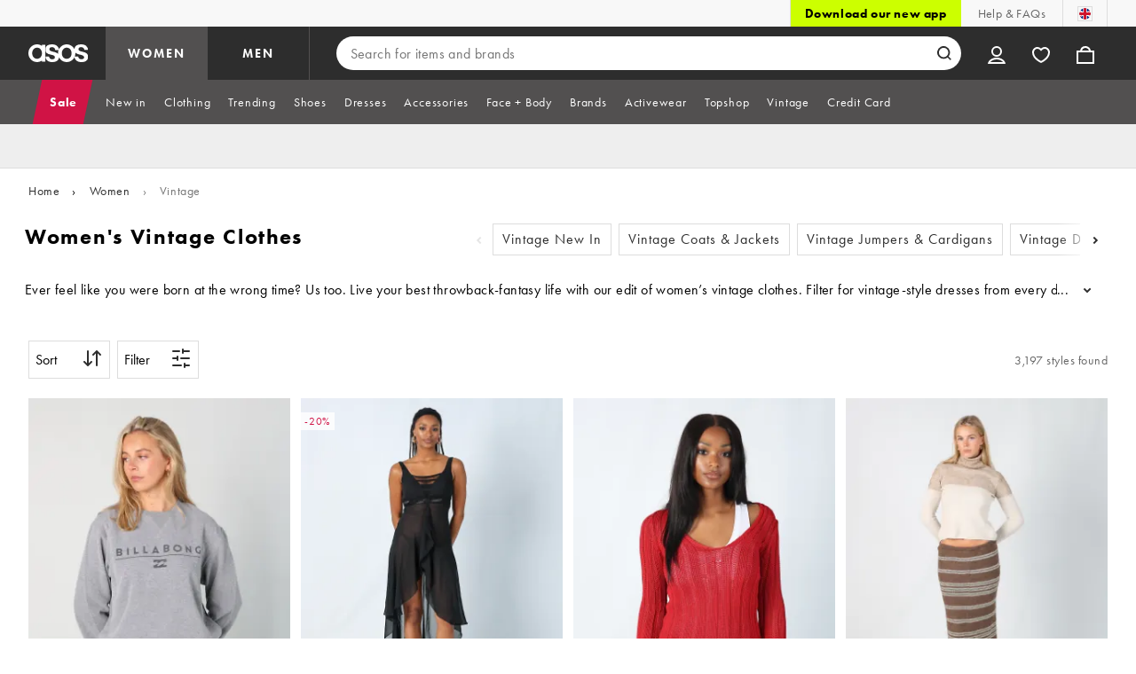

--- FILE ---
content_type: text/css
request_url: https://www.asos.com/assets/plp/styles/1682915457fe98d0925d.css
body_size: 18840
content:
.barnsley1_ckWzu{font-size:60px;font-style:normal;font-weight:700;letter-spacing:1.5px;line-height:72px}.barnsley2__KJtq{font-size:48px;line-height:56px}.barnsley2__KJtq,.barnsley3_NdyJd{font-style:normal;font-weight:700;letter-spacing:1.2px}.barnsley3_NdyJd{font-size:36px;line-height:44px}.barnsley4_kt3lg{font-size:28px;line-height:36px}.barnsley4_kt3lg,.barnsley5_M60VY{font-style:normal;font-weight:700;letter-spacing:1.2px}.barnsley5_M60VY{font-size:24px;line-height:30px}.london1_aR_DA{font-size:18px;font-style:normal;font-weight:700;letter-spacing:.8px;line-height:24px}.london2_hNKtd{line-height:22px}.london2-button_vPMkq,.london2_hNKtd{font-size:16px;font-style:normal;font-weight:700;letter-spacing:.6px}.london2-button_vPMkq{line-height:18px}.london3_kDkNH{line-height:20px}.london3-button_R4wYG,.london3_kDkNH{font-size:14px;font-style:normal;font-weight:700;letter-spacing:.8px}.london3-button_R4wYG{line-height:16px}.london4_FgO8H{font-size:12px;letter-spacing:1px;line-height:16px}.london4_FgO8H,.london5_yQzqd{font-style:normal;font-weight:700}.london5_yQzqd{font-size:10px;letter-spacing:1.2px;line-height:14px}.leavesden1_limT4{font-size:18px;font-style:normal;font-weight:400;letter-spacing:.6px;line-height:24px}.leavesden2_etA6S{font-size:16px;font-style:normal;font-weight:400;letter-spacing:.4px;line-height:22px}.leavesden3_Sjlgw{font-size:14px;font-style:normal;font-weight:400;letter-spacing:.6px;line-height:20px}.leavesden4_q8pG3{font-size:12px;font-style:normal;font-weight:400;letter-spacing:.8px;line-height:16px}.wrapper_asIjv{background:var(--1wwppwc);padding:50px 15px}.errorMessage_EgEBf{color:var(--11lcxa5);font-family:futura-pt,sans-serif;font-size:14px;font-weight:900;letter-spacing:2px;margin-top:0;overflow:hidden;text-align:center;text-overflow:ellipsis;text-transform:uppercase}.errorMessage_EgEBf:before{--image:url("data:image/svg+xml;charset=utf-8,%3Csvg xmlns='http://www.w3.org/2000/svg' width='20' height='20'%3E%3Cpath d='M9.09 18.131C4.07 18.131 0 14.073 0 9.066S4.07 0 9.09 0c5.021 0 9.092 4.059 9.092 9.066a9.012 9.012 0 0 1-1.965 5.629c-.01.014 3.783 3.907 3.783 3.907L18.55 20s-3.736-3.89-3.748-3.88a9.068 9.068 0 0 1-5.711 2.011zm0-2.37c3.709 0 6.715-2.997 6.715-6.695 0-3.698-3.006-6.696-6.714-6.696-3.708 0-6.714 2.998-6.714 6.696 0 3.698 3.006 6.695 6.714 6.695z'/%3E%3C/svg%3E");background-color:var(--1fot7dv);content:"";display:block;height:20px;margin-bottom:15px;-webkit-mask:var(--image) 50% 50% no-repeat;mask:var(--image) 50% 50% no-repeat}.suggestionMessage_t7Ekk{color:var(--11lcxa5);font-family:futura-pt,sans-serif;font-size:14px;letter-spacing:.4px;line-height:1.29;margin:0;text-align:center}.links_JG3Um{margin:0;padding:16px}.linksItem_QlKGs{overflow:hidden}.linksItem_QlKGs:not(:last-child){padding-bottom:16px}@media (min-width:640px){.links_JG3Um:after,.links_JG3Um:before{content:" ";display:table}.links_JG3Um:after{clear:both}.links_JG3Um{margin:0 auto;max-width:1024px}.linksItem_QlKGs{box-sizing:border-box;float:left;padding-left:8px;padding-right:8px;width:50%}.linksItem_QlKGs:not(:last-child){padding-bottom:0;padding-left:0}.linksItem_QlKGs:last-child{padding-right:0}}.barnsley1_zHPl_{font-size:60px;font-style:normal;font-weight:700;letter-spacing:1.5px;line-height:72px}.barnsley2_RUTRu{font-size:48px;line-height:56px}.barnsley2_RUTRu,.barnsley3_uAlW6{font-style:normal;font-weight:700;letter-spacing:1.2px}.barnsley3_uAlW6{font-size:36px;line-height:44px}.barnsley4_Gfj09{font-size:28px;line-height:36px}.barnsley4_Gfj09,.barnsley5_GHQTC{font-style:normal;font-weight:700;letter-spacing:1.2px}.barnsley5_GHQTC{font-size:24px;line-height:30px}.london1_ZHRXm{font-size:18px;font-style:normal;font-weight:700;letter-spacing:.8px;line-height:24px}.london2_w9EjX{line-height:22px}.london2-button_FF2fN,.london2_w9EjX{font-size:16px;font-style:normal;font-weight:700;letter-spacing:.6px}.london2-button_FF2fN{line-height:18px}.london3_d6uOV{line-height:20px}.london3-button_JSLus,.london3_d6uOV{font-size:14px;font-style:normal;font-weight:700;letter-spacing:.8px}.london3-button_JSLus{line-height:16px}.london4_ZWiwU{font-size:12px;letter-spacing:1px;line-height:16px}.london4_ZWiwU,.london5_bNaJr{font-style:normal;font-weight:700}.london5_bNaJr{font-size:10px;letter-spacing:1.2px;line-height:14px}.leavesden1_KYUsF{font-size:18px;font-style:normal;font-weight:400;letter-spacing:.6px;line-height:24px}.leavesden2_rCX3D{font-size:16px;font-style:normal;font-weight:400;letter-spacing:.4px;line-height:22px}.leavesden3_puxrb{font-size:14px;font-style:normal;font-weight:400;letter-spacing:.6px;line-height:20px}.leavesden4_qbrFp{font-size:12px;font-style:normal;font-weight:400;letter-spacing:.8px;line-height:16px}.imageLink_BU8ym{display:block;position:relative}.image_zJvxW{border:0;display:block;outline:none;width:100%}.text_oE_OG{box-sizing:border-box;color:var(--3pchel);font-family:futura-pt,sans-serif;font-size:16px;font-weight:900;left:50%;letter-spacing:2px;line-height:1.13;padding:15px;position:absolute;text-align:center;text-shadow:0 0 4px rgba(var(--18bniqv),.5);text-transform:uppercase;top:50%;transform:translate(-50%,-50%);width:100%}.container_rDqbE{align-items:center;display:flex;height:80vh;justify-content:center}@media (min-width:768px){.container_rDqbE{height:33vh}}.barnsley1_BE_Cr{font-size:60px;font-style:normal;font-weight:700;letter-spacing:1.5px;line-height:72px}.barnsley2_Ct41S{font-size:48px;line-height:56px}.barnsley2_Ct41S,.barnsley3_vjRAq{font-style:normal;font-weight:700;letter-spacing:1.2px}.barnsley3_vjRAq{font-size:36px;line-height:44px}.barnsley4_Qjnu1{font-size:28px;line-height:36px}.barnsley4_Qjnu1,.barnsley5_wK4f6{font-style:normal;font-weight:700;letter-spacing:1.2px}.barnsley5_wK4f6{font-size:24px;line-height:30px}.london1_cvRFb{font-size:18px;font-style:normal;font-weight:700;letter-spacing:.8px;line-height:24px}.london2_BEpCA{line-height:22px}.london2-button_AjQa7,.london2_BEpCA{font-size:16px;font-style:normal;font-weight:700;letter-spacing:.6px}.london2-button_AjQa7{line-height:18px}.london3_xsxG0{line-height:20px}.london3-button_UeJev,.london3_xsxG0{font-size:14px;font-style:normal;font-weight:700;letter-spacing:.8px}.london3-button_UeJev{line-height:16px}.london4_oDMtf{font-size:12px;letter-spacing:1px;line-height:16px}.london4_oDMtf,.london5_u2avV{font-style:normal;font-weight:700}.london5_u2avV{font-size:10px;letter-spacing:1.2px;line-height:14px}.leavesden1_HNq0w{font-size:18px;font-style:normal;font-weight:400;letter-spacing:.6px;line-height:24px}.leavesden2_KL8Bb{font-size:16px;font-style:normal;font-weight:400;letter-spacing:.4px;line-height:22px}.leavesden3_iE4SC{font-size:14px;font-style:normal;font-weight:400;letter-spacing:.6px;line-height:20px}.leavesden4_NK41a{font-size:12px;font-style:normal;font-weight:400;letter-spacing:.8px;line-height:16px}.resultsView_HpeNk{height:100%;margin:0 auto;max-width:512px;width:100%}.content_osdQA{box-sizing:border-box;margin-top:16px;padding:0 0 36px;width:100%}.footerAdvert_XQzyV:not(:empty){margin-top:32px}@media (min-width:768px){.resultsView_HpeNk{box-sizing:border-box;margin:0 auto;max-width:1366px;padding:0 24px}.content_osdQA{padding:0 0 36px}.footerAdvert_XQzyV:not(:empty){margin-top:36px}}@media (min-width:1024px){.resultsView_HpeNk{padding-left:32px;padding-right:32px}}.barnsley1_vP4Yn{font-size:60px;font-style:normal;font-weight:700;letter-spacing:1.5px;line-height:72px}.barnsley2_OSSbn{font-size:48px;line-height:56px}.barnsley2_OSSbn,.barnsley3_GzEvN{font-style:normal;font-weight:700;letter-spacing:1.2px}.barnsley3_GzEvN{font-size:36px;line-height:44px}.barnsley4_T1juO{font-size:28px;line-height:36px}.barnsley4_T1juO,.barnsley5_jiN5Z{font-style:normal;font-weight:700;letter-spacing:1.2px}.barnsley5_jiN5Z{font-size:24px;line-height:30px}.london1_AEqr9{font-size:18px;font-style:normal;font-weight:700;letter-spacing:.8px;line-height:24px}.london2_ZUFGs{line-height:22px}.london2-button_YCI4S,.london2_ZUFGs{font-size:16px;font-style:normal;font-weight:700;letter-spacing:.6px}.london2-button_YCI4S{line-height:18px}.london3_YcCwx{line-height:20px}.london3-button_orXUF,.london3_YcCwx{font-size:14px;font-style:normal;font-weight:700;letter-spacing:.8px}.london3-button_orXUF{line-height:16px}.london4_ClCYI{font-size:12px;letter-spacing:1px;line-height:16px}.london4_ClCYI,.london5_QSFkw{font-style:normal;font-weight:700}.london5_QSFkw{font-size:10px;letter-spacing:1.2px;line-height:14px}.leavesden1_U9oVA{font-size:18px;font-style:normal;font-weight:400;letter-spacing:.6px;line-height:24px}.leavesden2_Yf6JW{font-size:16px;font-style:normal;font-weight:400;letter-spacing:.4px;line-height:22px}.leavesden3_BetRU{font-size:14px;font-style:normal;font-weight:400;letter-spacing:.6px;line-height:20px}.leavesden4_q_n3F{font-size:12px;font-style:normal;font-weight:400;letter-spacing:.8px;line-height:16px}.results_zHX1O{display:block;overflow:visible;position:relative}.noResults_drJQ7{height:200px}.loadButtonSpinnerWrapper_KNSrV{display:flex;height:55px;vertical-align:middle}.loadButtonSpinnerWrapper_KNSrV>*{margin:auto}.loadButton_QP1k5{background:none;background-color:var(--3pchel);border:none;border:2px solid var(--na3s62);border-radius:0;box-sizing:border-box;color:var(--11lcxa5);cursor:pointer;display:block;font-family:futura-pt,sans-serif;font-size:16px;font-weight:900;letter-spacing:2px;line-height:normal;margin:0;padding:15px;text-align:center;text-decoration:none;text-transform:uppercase;width:100%}.loadButtonSpinnerWrapper_KNSrV,.loadButton_QP1k5{margin:16px auto 0;max-width:300px}.loadPrevious_t0aqt{margin-bottom:20px;margin-top:32px}.loadButton_QP1k5:active{background-color:var(--1wwppwc)}.skeletonContainer_GufR2{height:100%;margin:0 auto 16px;max-width:488px;padding:0 6px}.skeletonTiles_kX7jR{margin:48px 0 0}.skeletonProductTile_FugYX{box-sizing:border-box;display:inline-block;margin:8px 6px;position:relative;vertical-align:top;width:calc(50% - 12px)}.skeletonProductImage_hLCra{margin-bottom:4px;width:100%}.skeletonProductImage_hLCra:before{background:var(--1wwppwc);content:"";display:block;padding-top:127.58621%}.skeletonTextOne_bMZW5{background:var(--1wwppwc);height:16px;margin:8px 0 4px;width:95%}.skeletonTextTwo_zpyde{background:var(--1wwppwc);height:16px;width:60%}.skeletonTextThree_jPOSb{background:var(--1wwppwc);height:16px;margin:4px 0 24px;width:30%}.skeletonHeader_OMERd{border-bottom:1px solid var(--na3s62);border-top:1px solid var(--na3s62);height:100px;margin:0}.skeletonFilters_DXde3,.skeletonHeader_OMERd{left:calc(-50vw + 50%);position:relative;width:100vw}.skeletonFilters_DXde3{background-color:var(--1wwppwc);height:58px}@media (min-width:768px){.skeletonFilters_DXde3{height:116px}.skeletonContainer_GufR2{max-width:100%;padding:0 0 0 6px}.skeletonProductTile_FugYX{width:calc(33% - 12px)}}@media (min-width:1024px){.skeletonContainer_GufR2{max-width:1312px;padding-right:8px}.skeletonProductTile_FugYX{width:calc(25% - 12px)}}.styleCount_xO2z5{color:var(--f1xms7);font-family:futura-pt,sans-serif;font-size:14px;letter-spacing:.5px;line-height:20px;margin:10px 0 0;text-align:center;white-space:nowrap}@media (min-width:768px){.styleCount_xO2z5{margin:0}}.loadPrevious_ipgQZ{margin-bottom:20px;margin-top:32px}.barnsley1_BgPwD{font-size:60px;font-style:normal;font-weight:700;letter-spacing:1.5px;line-height:72px}.barnsley2_PQEoA{font-size:48px;line-height:56px}.barnsley2_PQEoA,.barnsley3_buq5K{font-style:normal;font-weight:700;letter-spacing:1.2px}.barnsley3_buq5K{font-size:36px;line-height:44px}.barnsley4_Y2RXh{font-size:28px;line-height:36px}.barnsley4_Y2RXh,.barnsley5_ri3iI{font-style:normal;font-weight:700;letter-spacing:1.2px}.barnsley5_ri3iI{font-size:24px;line-height:30px}.london1_ngFnz{font-size:18px;font-style:normal;font-weight:700;letter-spacing:.8px;line-height:24px}.london2_b21nH{line-height:22px}.london2-button_EWz0N,.london2_b21nH{font-size:16px;font-style:normal;font-weight:700;letter-spacing:.6px}.london2-button_EWz0N{line-height:18px}.london3_HKtii{line-height:20px}.london3-button_apl0x,.london3_HKtii{font-size:14px;font-style:normal;font-weight:700;letter-spacing:.8px}.london3-button_apl0x{line-height:16px}.london4_XpTRs{font-size:12px;letter-spacing:1px;line-height:16px}.london4_XpTRs,.london5_X3cy7{font-style:normal;font-weight:700}.london5_X3cy7{font-size:10px;letter-spacing:1.2px;line-height:14px}.leavesden1_CJrsw{font-size:18px;font-style:normal;font-weight:400;letter-spacing:.6px;line-height:24px}.leavesden2_eGAj3{font-size:16px;font-style:normal;font-weight:400;letter-spacing:.4px;line-height:22px}.leavesden3_aGHGY{font-size:14px;font-style:normal;font-weight:400;letter-spacing:.6px;line-height:20px}.leavesden4_pbFqY{font-style:normal;letter-spacing:.8px}.RankingDisclaimer_qdX31,.leavesden4_pbFqY{font-size:12px;font-weight:400;line-height:16px}.RankingDisclaimer_qdX31{color:var(--f1xms7);display:block;font-family:futura-pt,sans-serif;margin:0 auto;padding:8px 0 4px;text-align:center;text-decoration:none;width:-webkit-fit-content;width:-moz-fit-content;width:fit-content}.productNewPageSmall_Cj024{--image:url("data:image/svg+xml;charset=utf-8,%3Csvg width='10' height='10' xmlns='http://www.w3.org/2000/svg'%3E%3Cpath d='M7 3H1v6h6V3Zm1 4h1V1H3l-.001 1H8v5Zm0 3H0V2h2V0h8v8H8v2Z' fill='%23000' fill-rule='evenodd'/%3E%3C/svg%3E");background-color:var(--1fot7dv);display:inline-block;height:10px;margin-bottom:-1px;margin-left:8px;-webkit-mask:var(--image) 0 0 no-repeat;mask:var(--image) 0 0 no-repeat;width:10px}.barnsley1_edWBW{font-size:60px;font-style:normal;font-weight:700;letter-spacing:1.5px;line-height:72px}.barnsley2_I_wwY{font-size:48px;line-height:56px}.barnsley2_I_wwY,.barnsley3_jC5zt{font-style:normal;font-weight:700;letter-spacing:1.2px}.barnsley3_jC5zt{font-size:36px;line-height:44px}.barnsley4_O_xYe{font-size:28px;line-height:36px}.barnsley4_O_xYe,.barnsley5_ZBUjt{font-style:normal;font-weight:700;letter-spacing:1.2px}.barnsley5_ZBUjt{font-size:24px;line-height:30px}.london1_IcmVa{font-size:18px;font-style:normal;font-weight:700;letter-spacing:.8px;line-height:24px}.london2_m6sj9{line-height:22px}.london2-button_YVp37,.london2_m6sj9{font-size:16px;font-style:normal;font-weight:700;letter-spacing:.6px}.london2-button_YVp37{line-height:18px}.london3_BQU9P{line-height:20px}.london3-button_mmY5I,.london3_BQU9P{font-size:14px;font-style:normal;font-weight:700;letter-spacing:.8px}.london3-button_mmY5I{line-height:16px}.london4_uetRZ{font-size:12px;letter-spacing:1px;line-height:16px}.london4_uetRZ,.london5_f2jKB{font-style:normal;font-weight:700}.london5_f2jKB{font-size:10px;letter-spacing:1.2px;line-height:14px}.leavesden1_GAyJt{font-size:18px;font-style:normal;font-weight:400;letter-spacing:.6px;line-height:24px}.leavesden2_H28uM{font-size:16px;font-style:normal;font-weight:400;letter-spacing:.4px;line-height:22px}.leavesden3_pFcPy{font-size:14px;font-style:normal;font-weight:400;letter-spacing:.6px;line-height:20px}.leavesden4_SpHOR{font-size:12px;font-style:normal;font-weight:400;letter-spacing:.8px;line-height:16px}.container_Xz8Zv{display:none}@media (min-width:768px){.container_Xz8Zv{align-items:flex-end;display:flex;justify-content:space-between}}.button_q5Rog{align-items:center;background:transparent;border:1px solid var(--na3s62);cursor:pointer;font-size:16px;height:100%;min-width:92px;padding:7px}.button_q5Rog,.iconWrap__W53T{display:flex;gap:8px;justify-content:space-between}.iconWrap__W53T{margin:10px 8px 10px 0;min-width:192px}.sort_rST8U:after{--image:url("data:image/svg+xml;charset=utf-8,%3Csvg width='24' height='24' fill='none' xmlns='http://www.w3.org/2000/svg'%3E%3Cg stroke='%23000' stroke-width='2' stroke-linecap='round' stroke-linejoin='round'%3E%3Cpath d='m3 16 4 4 4-4M7 20V4M21 8l-4-4-4 4M17 4v16'/%3E%3C/g%3E%3C/svg%3E")}.filter_YuD6a:after,.sort_rST8U:after{background-color:var(--asos-black,#2d2d2d);content:"";display:inline-block;height:24px;-webkit-mask:var(--image);mask:var(--image);width:24px}.filter_YuD6a:after{--image:url("data:image/svg+xml;charset=utf-8,%3Csvg width='24' height='24' fill='none' xmlns='http://www.w3.org/2000/svg'%3E%3Cg stroke='%23000' stroke-width='2' stroke-linecap='round' stroke-linejoin='round'%3E%3Cpath d='M21 4h-7M10 4H3M21 12h-9M8 12H3M21 20h-5M12 20H3M14 2v4M8 10v4M16 18v4'/%3E%3C/g%3E%3C/svg%3E")}.barnsley1_OVGTL{font-size:60px;font-style:normal;font-weight:700;letter-spacing:1.5px;line-height:72px}.barnsley2_shCJ6{font-size:48px;line-height:56px}.barnsley2_shCJ6,.barnsley3_QTYoH{font-style:normal;font-weight:700;letter-spacing:1.2px}.barnsley3_QTYoH{font-size:36px;line-height:44px}.barnsley4_xHu2x{font-size:28px;line-height:36px}.barnsley4_xHu2x,.barnsley5_oo5KE{font-style:normal;font-weight:700;letter-spacing:1.2px}.barnsley5_oo5KE{font-size:24px;line-height:30px}.london1_vT3Of{font-size:18px;font-style:normal;font-weight:700;letter-spacing:.8px;line-height:24px}.london2_Dmu0T{line-height:22px}.london2-button_a1wUg,.london2_Dmu0T{font-size:16px;font-style:normal;font-weight:700;letter-spacing:.6px}.london2-button_a1wUg{line-height:18px}.london3_uqp7q{line-height:20px}.london3-button_MHmAk,.london3_uqp7q{font-size:14px;font-style:normal;font-weight:700;letter-spacing:.8px}.london3-button_MHmAk{line-height:16px}.london4_canUN{font-size:12px;letter-spacing:1px;line-height:16px}.london4_canUN,.london5_V8Cvv{font-style:normal;font-weight:700}.london5_V8Cvv{font-size:10px;letter-spacing:1.2px;line-height:14px}.leavesden1_cx1DS{font-size:18px;font-style:normal;font-weight:400;letter-spacing:.6px;line-height:24px}.leavesden2_fgV8Z{font-size:16px;font-style:normal;font-weight:400;letter-spacing:.4px;line-height:22px}.leavesden3_N2tJe{font-size:14px;font-style:normal;font-weight:400;letter-spacing:.6px;line-height:20px}.leavesden4_DxLgB{font-size:12px;font-style:normal;font-weight:400;letter-spacing:.8px;line-height:16px}.container_XQONT{display:flex;flex:1 1 auto;flex-direction:row;gap:8px;margin:10px 0;overflow-x:auto;overflow-y:hidden;padding:0;position:relative;white-space:nowrap;width:100%}@media (min-width:768px){.container_XQONT{margin:0;min-width:0;padding:0;width:auto}.container_XQONT::-webkit-scrollbar{height:6px;position:absolute}.container_XQONT::-webkit-scrollbar-track{background:transparent}.container_XQONT::-webkit-scrollbar-thumb{background-color:rgba(0,0,0,.3);border-radius:4px}}.facet_zwCaP{align-items:center;background-color:var(--sm859b);display:flex;flex-wrap:nowrap;font-family:futura-pt,sans-serif;font-size:16px;font-style:normal;font-weight:400;gap:10px;justify-content:center;letter-spacing:.3px;letter-spacing:.4px;line-height:1.375rem;padding:10px 8px}.name_ZcX1N{text-wrap:nowrap}.close_w0tCH{align-items:center;background-color:var(--sm859b);color:var(--11lcxa5);cursor:pointer;display:flex;height:24px;justify-content:center;width:24px}.close_w0tCH:after{--image:url("data:image/svg+xml;charset=utf-8,%3Csvg width='24' height='24' fill='none' xmlns='http://www.w3.org/2000/svg'%3E%3Cpath d='M18 6 6 18M6 6l12 12' stroke='%23000' stroke-width='2' stroke-linecap='round' stroke-linejoin='round'/%3E%3C/svg%3E");background-color:var(--11lcxa5);content:"";display:inline-block;height:24px;-webkit-mask:var(--image) 50%;mask:var(--image) 50%;width:24px}.filterRow_bwHte{flex-direction:column;gap:8px;justify-content:center;padding:0 8px}.filterRow_bwHte,.row_jb9hJ{align-items:center;display:flex}@media (min-width:768px){.filterRow_bwHte{box-sizing:border-box;flex-direction:row;justify-content:space-between;margin:0 auto;padding:0}}.barnsley1_VH5d3{font-size:60px;font-style:normal;font-weight:700;letter-spacing:1.5px;line-height:72px}.barnsley2_sUGyH{font-size:48px;line-height:56px}.barnsley2_sUGyH,.barnsley3_MbrYC{font-style:normal;font-weight:700;letter-spacing:1.2px}.barnsley3_MbrYC{font-size:36px;line-height:44px}.barnsley4_gaOMn{font-size:28px;line-height:36px}.barnsley4_gaOMn,.barnsley5_X34wq{font-style:normal;font-weight:700;letter-spacing:1.2px}.barnsley5_X34wq{font-size:24px;line-height:30px}.london1_VTOd_{font-size:18px;font-style:normal;font-weight:700;letter-spacing:.8px;line-height:24px}.london2_qZTkW{line-height:22px}.london2-button_E0SBp,.london2_qZTkW{font-size:16px;font-style:normal;font-weight:700;letter-spacing:.6px}.london2-button_E0SBp{line-height:18px}.london3_LYJsv{line-height:20px}.london3-button_CbKYz,.london3_LYJsv{font-size:14px;font-style:normal;font-weight:700;letter-spacing:.8px}.london3-button_CbKYz{line-height:16px}.london4_PiKzi{font-size:12px;letter-spacing:1px;line-height:16px}.london4_PiKzi,.london5_eYGhM{font-style:normal;font-weight:700}.london5_eYGhM{font-size:10px;letter-spacing:1.2px;line-height:14px}.leavesden1_Wk3CD{font-size:18px;font-style:normal;font-weight:400;letter-spacing:.6px;line-height:24px}.leavesden2_ELdrw{font-size:16px;font-style:normal;font-weight:400;letter-spacing:.4px;line-height:22px}.leavesden3_FA76c{font-size:14px;font-style:normal;font-weight:400;letter-spacing:.6px;line-height:20px}.leavesden4_IByn7{font-size:12px;font-style:normal;font-weight:400;letter-spacing:.8px;line-height:16px}.imageGalleryOnboardingMessage_y7u5V{background:var(--1wwppwc);display:flex;justify-content:space-between;margin-bottom:4px;margin-top:16px;padding:16px;position:relative}.informationWrapper_moBdp{display:flex;flex-direction:row}.messageWrapper_uqb8H{display:flex;flex-direction:column;justify-content:space-between;padding-left:16px}.icon__Kes2{border-radius:50%;height:44px}.icon__Kes2:after{--image:url("data:image/svg+xml;charset=utf-8,%3Csvg width='44' height='44' fill='none' xmlns='http://www.w3.org/2000/svg'%3E%3Cpath fill-rule='evenodd' clip-rule='evenodd' d='m17.993 10.446 1.002 1.032a.434.434 0 0 1 .124.317.477.477 0 0 1-.276.424.416.416 0 0 1-.476-.088l-1.731-1.783a.432.432 0 0 1-.124-.318.477.477 0 0 1 .132-.323l1.781-1.855a.459.459 0 0 1 .311-.139.417.417 0 0 1 .4.272.458.458 0 0 1-.004.347.477.477 0 0 1-.097.148l-1.017 1.06 5.606-.114a.417.417 0 0 1 .4.271.457.457 0 0 1-.005.347.475.475 0 0 1-.24.25.435.435 0 0 1-.167.037l-5.62.115Zm13.063 14.201.03.023c1.026.75 1.217 2.236.426 3.312-1.446 1.97-1.942 2.64-3.26 4.421l-.007.01-.567.767-1.338 1.809c-1.148 1.553-2.902 2.388-4.636 2.388a5.113 5.113 0 0 1-3.037-.98l-4.564-3.338c-1.558-1.139-2.338-3.08-2.04-5.074l.337-12.343a.565.565 0 0 1 .535-.55l.67-.04a3.08 3.08 0 0 1 2.332.703 3.099 3.099 0 0 1 1.089 2.195l.563 3.547 6.876-9.475c.797-1.08 2.28-1.346 3.308-.595l.004.003c1.024.752 1.212 2.239.418 3.315l-3.026 4.101c.414.03.81.177 1.145.421l.033.024a2.285 2.285 0 0 1 .897 2.123 2.242 2.242 0 0 1 1.558.415c.756.553 1.059 1.5.854 2.39.502-.019.995.132 1.4.428Zm-3.622 6.952c1.244-1.681 1.75-2.366 3.16-4.285.421-.574.34-1.35-.18-1.731l-.032-.023a1.117 1.117 0 0 0-.875-.188 1.359 1.359 0 0 0-.838.535l-.666.9a.567.567 0 0 1-.795.122.569.569 0 0 1-.216-.592.566.566 0 0 1 .094-.2l.662-.896v-.002l.004-.004.558-.756c.424-.575.345-1.352-.178-1.735-.523-.382-1.288-.228-1.713.34l-1.303 1.765a.57.57 0 0 1-.917-.67l1.293-1.752.004-.006.008-.011.348-.471c.424-.574.344-1.353-.178-1.734l-.033-.024c-.508-.372-1.25-.234-1.68.303l-1.86 2.52a.567.567 0 0 1-.8.127.568.568 0 0 1-.214-.596.566.566 0 0 1 .097-.201l1.804-2.444a.77.77 0 0 1 .067-.092l4.222-5.723c.425-.574.345-1.353-.178-1.735l-.003-.002c-.522-.379-1.29-.222-1.712.351l-7.68 10.584a.569.569 0 0 1-1.023-.243l-.783-4.93a.559.559 0 0 1-.006-.058 1.974 1.974 0 0 0-.69-1.423 1.945 1.945 0 0 0-1.515-.436l-.164.01L13.2 28.05a.58.58 0 0 1-.007.07c-.247 1.588.36 3.13 1.584 4.025l4.564 3.338c1.87 1.366 4.598.843 6.084-1.166a5241.601 5241.601 0 0 1 1.905-2.576l.105-.143Z' fill='currentColor'/%3E%3C/svg%3E");background-color:var(--11lcxa5);content:"";display:inline-block;height:44px;-webkit-mask:var(--image) center /44px no-repeat;mask:var(--image) center /44px no-repeat;width:44px}.title_wFddR{font-weight:700;letter-spacing:.8px}.text_c8yft,.title_wFddR{font-family:futura-pt,sans-serif;font-size:14px;line-height:20px}.text_c8yft{font-weight:400;letter-spacing:.6px;margin-top:4px}.closeButton_KO_Yk{background-color:transparent;border:0;cursor:pointer;float:right;height:23px;margin:0 0 auto auto;padding:0;width:23px}.closeButton_KO_Yk:before{--image:url("data:image/svg+xml;charset=utf-8,%3Csvg xmlns='http://www.w3.org/2000/svg' viewBox='0 0 20 20' height='24' width='24'%3E%3Cpath d='M9.97 8.274 2.335.637.637 2.334 8.274 9.97.637 17.607l1.697 1.697 7.637-7.636 7.636 7.636 1.697-1.697-7.636-7.636 7.636-7.637L17.607.637 9.971 8.274z'/%3E%3C/svg%3E");background-color:var(--11lcxa5);content:"";display:block;height:15px;margin:0 auto;-webkit-mask:var(--image) center /15px no-repeat;mask:var(--image) center /15px no-repeat;width:15px}.barnsley1_WR3Hl{font-size:60px;font-style:normal;font-weight:700;letter-spacing:1.5px;line-height:72px}.barnsley2_POx6e{font-size:48px;line-height:56px}.barnsley2_POx6e,.barnsley3_dmuDP{font-style:normal;font-weight:700;letter-spacing:1.2px}.barnsley3_dmuDP{font-size:36px;line-height:44px}.barnsley4_yc6dJ{font-size:28px;line-height:36px}.barnsley4_yc6dJ,.barnsley5_E8lrV{font-style:normal;font-weight:700;letter-spacing:1.2px}.barnsley5_E8lrV{font-size:24px;line-height:30px}.london1_D4Qsr{font-size:18px;font-style:normal;font-weight:700;letter-spacing:.8px;line-height:24px}.london2_UtGy4{line-height:22px}.london2-button_fUe8R,.london2_UtGy4{font-size:16px;font-style:normal;font-weight:700;letter-spacing:.6px}.london2-button_fUe8R{line-height:18px}.london3_klfoh{line-height:20px}.london3-button_n29zj,.london3_klfoh{font-size:14px;font-style:normal;font-weight:700;letter-spacing:.8px}.london3-button_n29zj{line-height:16px}.london4__25Z_{font-size:12px;letter-spacing:1px;line-height:16px}.london4__25Z_,.london5_lxEdT{font-style:normal;font-weight:700}.london5_lxEdT{font-size:10px;letter-spacing:1.2px;line-height:14px}.leavesden1_KE87j{font-size:18px;font-style:normal;font-weight:400;letter-spacing:.6px;line-height:24px}.leavesden2_HMWbV{font-size:16px;font-style:normal;font-weight:400;letter-spacing:.4px;line-height:22px}.leavesden3_LsOWy{font-size:14px;font-style:normal;font-weight:400;letter-spacing:.6px;line-height:20px}.leavesden4_TFvyg{font-size:12px;font-style:normal;font-weight:400;letter-spacing:.8px;line-height:16px}.newPill_jdpzl{align-items:flex-start;box-sizing:border-box;color:var(--3pchel);display:flex;flex-direction:row;font-family:futura-pt,sans-serif;font-size:10px;font-weight:700;letter-spacing:1.2px;line-height:14px;margin:0 0 4px 60px}.newPill_jdpzl span{background:var(--1cf22is);border-radius:12px;letter-spacing:1px;padding:2px 6px;pointer-events:none;text-transform:uppercase}.barnsley1_Zs1vW{font-size:60px;font-style:normal;font-weight:700;letter-spacing:1.5px;line-height:72px}.barnsley2_aDQdB{font-size:48px;line-height:56px}.barnsley2_aDQdB,.barnsley3_oICeX{font-style:normal;font-weight:700;letter-spacing:1.2px}.barnsley3_oICeX{font-size:36px;line-height:44px}.barnsley4_OE_tq{font-size:28px;line-height:36px}.barnsley4_OE_tq,.barnsley5_HjtMv{font-style:normal;font-weight:700;letter-spacing:1.2px}.barnsley5_HjtMv{font-size:24px;line-height:30px}.london1_zdFA1{font-size:18px;font-style:normal;font-weight:700;letter-spacing:.8px;line-height:24px}.london2_Xo1xe{line-height:22px}.london2-button_wARnd,.london2_Xo1xe{font-size:16px;font-style:normal;font-weight:700;letter-spacing:.6px}.london2-button_wARnd{line-height:18px}.london3_pzbiQ{line-height:20px}.london3-button_ren_O,.london3_pzbiQ{font-size:14px;font-style:normal;font-weight:700;letter-spacing:.8px}.london3-button_ren_O{line-height:16px}.london4_BT_Bx{font-size:12px;letter-spacing:1px;line-height:16px}.london4_BT_Bx,.london5_SgtN8{font-style:normal;font-weight:700}.london5_SgtN8{font-size:10px;letter-spacing:1.2px;line-height:14px}.leavesden1_uuhsc{font-size:18px;font-style:normal;font-weight:400;letter-spacing:.6px;line-height:24px}.leavesden2_NsZ10{font-size:16px;font-style:normal;font-weight:400;letter-spacing:.4px;line-height:22px}.leavesden3_PSedb{font-size:14px;font-style:normal;font-weight:400;letter-spacing:.6px;line-height:20px}.leavesden4_r5qwd{font-size:12px;font-style:normal;font-weight:400;letter-spacing:.8px;line-height:16px}.container_j8XTO{margin:16px auto 0;max-width:300px;text-align:center}.progressBar_anIzC{-webkit-appearance:none;-moz-appearance:none;appearance:none;background-color:var(--na3s62);border:none;color:var(--1cf22is);display:block;height:2px;margin:12px auto 0;width:200px}.progressBar_anIzC::-webkit-progress-value{background-color:var(--1cf22is)}.progressBar_anIzC::-webkit-progress-bar{background-color:var(--na3s62)}.label_Ph1fi{color:var(--f1xms7);font-family:futura-pt,sans-serif;font-size:14px;letter-spacing:.5px;line-height:20px;margin:0;padding:0}.advert_OOJEL{display:inline-block;grid-column:1/-1;justify-self:baseline;left:50%;padding:0 100%;position:relative;transform:translateX(-50%);vertical-align:top}.listingPage_HfNlp{--background-color:var(--3pchel);grid-column-gap:2px;-moz-column-gap:2px;column-gap:2px;display:grid;grid-template-columns:repeat(2,1fr);line-height:0}.advert_wZi4Q iframe:not([height="0"]){margin-bottom:20px;margin-top:12px}.advertContainer_EWXuM{display:inline-block;grid-column:1/-1;justify-self:baseline;left:50%;padding-left:100%;padding-right:100%;position:relative;transform:translateX(-50%)}@media (min-width:768px){.listingPage_HfNlp{-moz-column-gap:12px;column-gap:12px;grid-template-columns:repeat(3,1fr)}.advert_wZi4Q iframe:not([height="0"]){margin-bottom:24px}}@media (min-width:1024px){.listingPage_HfNlp{grid-template-columns:repeat(4,1fr)}}@keyframes bounce_bAFKj{30%{transform:scale(1.4)}50%{transform:scale(.8)}to{transform:scale(1)}}@keyframes disappear_FsLoc{0%{opacity:.6}to{opacity:0}}@keyframes float_YWWTs{0%{transform:scale(.5);visibility:visible}to{opacity:0;transform:translate(calc(var(--translateX)*-1px),calc(var(--translateY)*-1px)) scale(.5)}}@keyframes float2_Zzj2h{0%{transform:scale(.5);visibility:visible}to{opacity:0;transform:translate(calc(var(--translateX)*-1px),calc(var(--translateY)*-1px)) scale(.5)}}@keyframes float3_Ox0EX{0%{transform:scale(.5);visibility:visible}to{opacity:0;transform:translate(calc(var(--translateX)*-1px),calc(var(--translateY)*-1px)) scale(.8)}}@keyframes expulse-1_ssf79{0%{transform:scale(.6);visibility:visible}to{transform:scale(.6) translate(40px,-50px)}}@keyframes expulse-2_kA3fB{0%{transform:scale(.6);visibility:visible}to{transform:scale(.6) translate(20px,50px)}}@keyframes expulse-3_R6srj{0%{transform:scale(.6);visibility:visible}to{transform:scale(.6) translate(-15px,30px)}}@keyframes expulse-4_rVHIH{0%{transform:scale(.6);visibility:visible}to{transform:scale(.6) translate(-40px,-20px)}}@keyframes expulse-5_L5lI3{0%{transform:scale(.6);visibility:visible}to{transform:scale(.6) translate(-15px,-40px)}}.flutter_XmT0d{--image:url("data:image/svg+xml;charset=utf-8,%3Csvg stroke='currentColor' width='18' height='16' xmlns='http://www.w3.org/2000/svg'%3E%3Cpath d='M9.012 14.905a19.999 19.999 0 0 1-3.885-2.388C2.528 10.466 1.002 8.095 1 5.442c-.002-2.45 1.922-4.43 4.283-4.432 1.128 0 2.209.453 3 1.258l.715.728.714-.73A4.199 4.199 0 0 1 12.707 1h-.001C15.069.998 16.996 2.97 17 5.421c.004 2.656-1.519 5.032-4.115 7.091a20.008 20.008 0 0 1-3.873 2.393Z' stroke-width='2'/%3E%3C/svg%3E");background-color:var(--11lcxa5);display:block;height:20px;-webkit-mask:var(--image) center center /15px no-repeat;mask:var(--image) center center /15px no-repeat;position:absolute;top:20%;visibility:hidden;width:20px}.valentines_rFZvj:nth-of-type(2n){background-color:var(--1xvrmqx)}.valentines_rFZvj:nth-of-type(odd){background-color:var(--1mii22u)}.christmas_cdUgM{--image:url("data:image/svg+xml;charset=utf-8,%3Csvg xmlns='http://www.w3.org/2000/svg' width='44' height='44'%3E%3Cpath d='m13.683 18.407-5.241 1.665L8 18.063l3.28-1.042-2.85-1.645 1.012-1.752 2.823 1.63-.728-3.317 1.96-.622 1.169 5.326 6.322 3.65v-7.214l-4.045-3.69L18.464 8l2.525 2.305V7h2.022v3.305L25.537 8l1.519 1.386-4.045 3.691v7.213l6.322-3.65 1.17-5.325 1.96.622-.729 3.317 2.823-1.63 1.012 1.752-2.85 1.645 3.28 1.042-.44 2.009-5.242-1.665L24.095 22l6.222 3.593 5.241-1.665.441 2.009-3.28 1.042 2.85 1.645-1.012 1.752-2.823-1.63.728 3.317-1.96.622-1.169-5.326-6.322-3.65v7.214l4.045 3.69L25.536 36l-2.525-2.305V37H20.99v-3.305L18.463 36l-1.519-1.386 4.045-3.691V23.71l-6.322 3.65-1.17 5.325-1.96-.622.729-3.317-2.823 1.63-1.012-1.752 2.85-1.645-3.28-1.042.44-2.009 5.242 1.665L19.905 22l-6.222-3.593Z'/%3E%3C/svg%3E");background-color:var(--11lcxa5);background-size:cover;height:45px;-webkit-mask-image:var(--image);mask-image:var(--image);width:45px;z-index:10}.icon_xgNGS{background-color:rgba(var(--1cripqf),80%);border:4px solid transparent;border-radius:50%;color:var(--11lcxa5);height:17px;outline:1px solid transparent;padding:6px 5px;width:20px}.icon_xgNGS:hover{box-shadow:0 2px 4px 0 rgba(var(--18bniqv),14%)}.icon_xgNGS use{fill:transparent}.icon_xgNGS:hover use{fill:var(--11lcxa5)}.saveForLater_mm1gc{background:transparent;border:none;cursor:pointer;height:-webkit-fit-content;height:-moz-fit-content;height:fit-content;outline:none;padding:4px;width:-webkit-fit-content;width:-moz-fit-content;width:fit-content}.saveForLater_mm1gc:focus .icon_xgNGS{border:4px solid var(--11lcxa5);outline:solid 1px var(--3pchel)}.saved_LrMRG use{fill:var(--11lcxa5)}.animated_ruM3q{overflow:visible}.animated_ruM3q svg{animation:bounce_bAFKj 1.2s cubic-bezier(.04,.4,.5,.95) 1 forwards}.animated_ruM3q .flutter_XmT0d:nth-of-type(2){animation:float2_Zzj2h 2s ease-out 1 forwards}.animated_ruM3q .flutter_XmT0d:nth-of-type(3){animation:float3_Ox0EX 2s ease-out 1 forwards}.animated_ruM3q .valentines_rFZvj{opacity:.6}.animated_ruM3q .valentines_rFZvj:nth-child(2){animation:expulse-1_ssf79 .6s linear,disappear_FsLoc .2s ease-out .4s}.animated_ruM3q .valentines_rFZvj:nth-of-type(3){animation:expulse-2_kA3fB .6s linear,disappear_FsLoc .2s ease-out .4s}.animated_ruM3q .valentines_rFZvj:nth-of-type(4){animation:expulse-3_R6srj .6s linear,disappear_FsLoc .2s ease-out .4s}.animated_ruM3q .valentines_rFZvj:nth-of-type(5){animation:expulse-4_rVHIH .6s linear,disappear_FsLoc .2s ease-out .4s}.animated_ruM3q .valentines_rFZvj:nth-of-type(6){animation:expulse-5_L5lI3 .6s linear,disappear_FsLoc .2s ease-out .4s}.productTile_U0clN{box-sizing:border-box;display:grid;grid-row:span 2;grid-template-rows:subgrid;margin:12px 0;position:relative;vertical-align:top}.productTileContent_l9Jli{display:contents}.productLink_KM4PI{display:inherit;grid-row:inherit;grid-template-rows:inherit;text-decoration:none}.bottomRightButton_cia4n{position:relative;right:calc(-100% + 50px);top:-50px}.bottomLeftBadge_P6PXa{bottom:26px;left:0}.bottomRightBadge_XIgyi{bottom:64px;right:0}.underneathBadge_Y1fAs{margin:8px 8px 0 12px}@media (min-width:768px){.underneathBadge_Y1fAs{margin-left:0}}.bottomLeftBadge_P6PXa,.bottomRightBadge_XIgyi,.topBanner_ICQzS{pointer-events:none;position:absolute}.topBanner_ICQzS{top:16px}.topLeftBanner_XVgPK{left:0}.topRightBanner_WR_rF{right:0}@media (min-width:768px){.bottomRightBadge_XIgyi{bottom:66px}}.mediaContainer_rdzv9{display:inherit;grid-template-rows:inherit}.twoByOne_rwqg5,.twoByTwo_zMYVX{grid-column:span 2}.twoByTwo_zMYVX{grid-row:span 4}.twoByTwo_zMYVX .mediaContainer_rdzv9{grid-row:span 3}.productInfo_rwyH5{margin-top:8px}.twoByOne_rwqg5 .productInfo_rwyH5,.twoByTwo_zMYVX .productInfo_rwyH5{text-align:center}@media (min-width:768px){.twoByOne_rwqg5 .productInfo_rwyH5,.twoByTwo_zMYVX .productInfo_rwyH5{text-align:unset}.twoByOne_rwqg5,.twoByTwo_zMYVX{grid-column:span 1}.twoByTwo_zMYVX{grid-row:span 2}.twoByTwo_zMYVX .mediaContainer_rdzv9{grid-row:span 1}}@media (min-width:1024px){.twoByOne_rwqg5,.twoByTwo_zMYVX{grid-column:span 2}.twoByTwo_zMYVX{grid-row:span 4}.twoByTwo_zMYVX .mediaContainer_rdzv9{grid-row:span 3}}@supports not (grid-template-rows:subgrid){.productTile_U0clN{display:block}.bottomRightButton_cia4n{margin-top:calc(127.58621% - 50px);position:absolute;right:6px;top:0}@media (min-width:1024px){.twoByOne_rwqg5,.twoByTwo_zMYVX{grid-column:span 1}.twoByTwo_zMYVX{grid-row:span 2}}}.barnsley1_mpOtZ{font-size:60px;font-style:normal;font-weight:700;letter-spacing:1.5px;line-height:72px}.barnsley2_Z_7Xu{font-size:48px;line-height:56px}.barnsley2_Z_7Xu,.barnsley3_wOI6g{font-style:normal;font-weight:700;letter-spacing:1.2px}.barnsley3_wOI6g{font-size:36px;line-height:44px}.barnsley4_qyCdk{font-size:28px;line-height:36px}.barnsley4_qyCdk,.barnsley5_WF6P4{font-style:normal;font-weight:700;letter-spacing:1.2px}.barnsley5_WF6P4{font-size:24px;line-height:30px}.london1_czMMN{font-size:18px;font-style:normal;font-weight:700;letter-spacing:.8px;line-height:24px}.london2_hqoE1{line-height:22px}.london2-button_HDJ4G,.london2_hqoE1{font-size:16px;font-style:normal;font-weight:700;letter-spacing:.6px}.london2-button_HDJ4G{line-height:18px}.london3_qiBvh{line-height:20px}.london3-button_MMBEM,.london3_qiBvh{font-size:14px;font-style:normal;font-weight:700;letter-spacing:.8px}.london3-button_MMBEM{line-height:16px}.london4_KmL2f{font-size:12px;letter-spacing:1px;line-height:16px}.london4_KmL2f,.london5_rOBlN{font-style:normal;font-weight:700}.london5_rOBlN{font-size:10px;letter-spacing:1.2px;line-height:14px}.leavesden1_flVqX{font-size:18px;font-style:normal;font-weight:400;letter-spacing:.6px;line-height:24px}.leavesden2_Bkw51{font-size:16px;font-style:normal;font-weight:400;letter-spacing:.4px;line-height:22px}.leavesden3_eNh0k{font-size:14px;font-style:normal;font-weight:400;letter-spacing:.6px;line-height:20px}.leavesden4_WQwqY{font-size:12px;font-style:normal;font-weight:400;letter-spacing:.8px;line-height:16px}.productDescription_sryaw{-webkit-line-clamp:2;-webkit-box-orient:vertical;box-sizing:border-box;color:var(--11lcxa5);display:-webkit-box;font-family:futura-pt,sans-serif;font-size:14px;font-weight:400;letter-spacing:.6px;line-height:20px;line-height:22px;margin:0 0 8px;overflow:hidden;padding:0 12px;width:100%}.twoByOne_wi7BI,.twoByTwo_r8YdK{text-align:center}@media (min-width:768px){.productDescription_sryaw{padding:0}.twoByOne_wi7BI,.twoByTwo_r8YdK{text-align:unset}}.barnsley1_QCU1E{font-size:60px;font-style:normal;font-weight:700;letter-spacing:1.5px;line-height:72px}.barnsley2_e110V{font-size:48px;line-height:56px}.barnsley2_e110V,.barnsley3_qxpXS{font-style:normal;font-weight:700;letter-spacing:1.2px}.barnsley3_qxpXS{font-size:36px;line-height:44px}.barnsley4_h3J8T{font-size:28px;line-height:36px}.barnsley4_h3J8T,.barnsley5_ny_Dw{font-style:normal;font-weight:700;letter-spacing:1.2px}.barnsley5_ny_Dw{font-size:24px;line-height:30px}.london1_1tX6E{font-size:18px;font-style:normal;font-weight:700;letter-spacing:.8px;line-height:24px}.london2_huqbh{line-height:22px}.london2-button_kaSVn,.london2_huqbh{font-size:16px;font-style:normal;font-weight:700;letter-spacing:.6px}.london2-button_kaSVn{line-height:18px}.london3_C0RdA{line-height:20px}.london3-button_cEuYM,.london3_C0RdA{font-size:14px;font-style:normal;font-weight:700;letter-spacing:.8px}.london3-button_cEuYM{line-height:16px}.london4_L9eEk{font-size:12px;letter-spacing:1px;line-height:16px}.london4_L9eEk,.london5__MCP9{font-style:normal;font-weight:700}.london5__MCP9{font-size:10px;letter-spacing:1.2px;line-height:14px}.leavesden1_jMSqB{font-size:18px;font-style:normal;font-weight:400;letter-spacing:.6px;line-height:24px}.leavesden2_G1w91{font-size:16px;font-style:normal;font-weight:400;letter-spacing:.4px;line-height:22px}.leavesden3_kz5Lg{font-size:14px;font-style:normal;font-weight:400;letter-spacing:.6px;line-height:20px}.leavesden4_zcCUJ{font-size:12px;font-style:normal;font-weight:400;letter-spacing:.8px;line-height:16px}.container_rpKOz{margin:0 12px}.container_rpKOz>*+:before{content:" "}.twoByOne_h3W6O,.twoByTwo_Fq1Q8{text-align:center}@media (min-width:768px){.container_rpKOz{margin:unset}.twoByOne_h3W6O,.twoByTwo_Fq1Q8{text-align:unset}}.reducedPrice_lSm0L>*+:before{content:" "}.saleAmount_C4AGB{color:var(--1xvrmqx);font-family:futura-pt,sans-serif;font-size:14px;font-weight:700;letter-spacing:.8px;line-height:20px;white-space:nowrap}.barnsley1_BUCqD{font-size:60px;font-style:normal;font-weight:700;letter-spacing:1.5px;line-height:72px}.barnsley2_CI80e{font-size:48px;line-height:56px}.barnsley2_CI80e,.barnsley3_rRs7d{font-style:normal;font-weight:700;letter-spacing:1.2px}.barnsley3_rRs7d{font-size:36px;line-height:44px}.barnsley4_VMWrY{font-size:28px;line-height:36px}.barnsley4_VMWrY,.barnsley5_LAf52{font-style:normal;font-weight:700;letter-spacing:1.2px}.barnsley5_LAf52{font-size:24px;line-height:30px}.london1_GQnDe{font-size:18px;font-style:normal;font-weight:700;letter-spacing:.8px;line-height:24px}.london2_yOL6B{line-height:22px}.london2-button_E7irV,.london2_yOL6B{font-size:16px;font-style:normal;font-weight:700;letter-spacing:.6px}.london2-button_E7irV{line-height:18px}.london3_tT9WC{line-height:20px}.london3-button_djbMT,.london3_tT9WC{font-size:14px;font-style:normal;font-weight:700;letter-spacing:.8px}.london3-button_djbMT{line-height:16px}.london4_yAyGJ{font-size:12px;letter-spacing:1px;line-height:16px}.london4_yAyGJ,.london5_XKhHI{font-style:normal;font-weight:700}.london5_XKhHI{font-size:10px;letter-spacing:1.2px;line-height:14px}.leavesden1_fX_BJ{font-size:18px;font-style:normal;font-weight:400;letter-spacing:.6px;line-height:24px}.leavesden2_ShgSA{font-size:16px;font-style:normal;font-weight:400;letter-spacing:.4px;line-height:22px}.leavesden3_hMyyw{font-size:14px;font-style:normal;font-weight:400;letter-spacing:.6px;line-height:20px}.leavesden4_LPzbX{font-size:12px;font-style:normal;font-weight:400;letter-spacing:.8px;line-height:16px}.container_nY1Ej{margin:0 12px}.container_nY1Ej>*+:before{content:" "}.twoByOne_T6f1x,.twoByTwo_JODfF{text-align:center}@media (min-width:768px){.container_nY1Ej{margin:unset}.twoByOne_T6f1x,.twoByTwo_JODfF{text-align:unset}}.fromLabel_xKz0F{color:var(--11lcxa5);font-family:futura-pt,sans-serif;font-size:14px;font-weight:400;letter-spacing:.6px;line-height:20px}.isMarkedDown_gopkJ{color:var(--1xvrmqx)}.barnsley1_ldqCT{font-size:60px;font-style:normal;font-weight:700;letter-spacing:1.5px;line-height:72px}.barnsley2_av7Pu{font-size:48px;line-height:56px}.barnsley2_av7Pu,.barnsley3_wkiL5{font-style:normal;font-weight:700;letter-spacing:1.2px}.barnsley3_wkiL5{font-size:36px;line-height:44px}.barnsley4_NHqaR{font-size:28px;line-height:36px}.barnsley4_NHqaR,.barnsley5_MGiiQ{font-style:normal;font-weight:700;letter-spacing:1.2px}.barnsley5_MGiiQ{font-size:24px;line-height:30px}.london1_rSyXQ{font-size:18px;font-style:normal;font-weight:700;letter-spacing:.8px;line-height:24px}.london2_JWfJs{line-height:22px}.london2-button_U7Gg1,.london2_JWfJs{font-size:16px;font-style:normal;font-weight:700;letter-spacing:.6px}.london2-button_U7Gg1{line-height:18px}.london3_x7mGI{line-height:20px}.london3-button_kIZlA,.london3_x7mGI{font-size:14px;font-style:normal;font-weight:700;letter-spacing:.8px}.london3-button_kIZlA{line-height:16px}.london4_tYDU0{font-size:12px;letter-spacing:1px;line-height:16px}.london4_tYDU0,.london5_uuTGt{font-style:normal;font-weight:700}.london5_uuTGt{font-size:10px;letter-spacing:1.2px;line-height:14px}.leavesden1_TrsvS{font-size:18px;font-style:normal;font-weight:400;letter-spacing:.6px;line-height:24px}.leavesden2_nzY6w{font-size:16px;font-style:normal;font-weight:400;letter-spacing:.4px;line-height:22px}.leavesden3_uBrK2{font-size:14px;font-style:normal;font-weight:400;letter-spacing:.6px;line-height:20px}.leavesden4_uQkjd{font-size:12px;font-style:normal;font-weight:400;letter-spacing:.8px;line-height:16px}.container_Hljuq{margin:0 12px}.container_Hljuq>*+:before{content:" "}.twoByOne_rqAOM,.twoByTwo_KaRmw{text-align:center}@media (min-width:768px){.container_Hljuq{margin:unset}.twoByOne_rqAOM,.twoByTwo_KaRmw{text-align:unset}}.originalPrice_SOu7v{color:var(--11lcxa5);font-family:futura-pt,sans-serif;font-size:14px;font-weight:700;letter-spacing:.8px;line-height:20px}.originalPrice_SOu7v>*+:before{content:" "}.markedDown_vW7nV{color:var(--11lcxa5);font-family:futura-pt,sans-serif;font-size:12px;font-weight:400;line-height:16px;text-decoration:line-through}.price_CMH3V{white-space:nowrap}.barnsley1_yq6w7{font-size:60px;font-style:normal;font-weight:700;letter-spacing:1.5px;line-height:72px}.barnsley2__74Ys{font-size:48px;line-height:56px}.barnsley2__74Ys,.barnsley3_O3xfw{font-style:normal;font-weight:700;letter-spacing:1.2px}.barnsley3_O3xfw{font-size:36px;line-height:44px}.barnsley4_Pj60s{font-size:28px;line-height:36px}.barnsley4_Pj60s,.barnsley5_XG5jE{font-style:normal;font-weight:700;letter-spacing:1.2px}.barnsley5_XG5jE{font-size:24px;line-height:30px}.london1_qN08J{font-size:18px;font-style:normal;font-weight:700;letter-spacing:.8px;line-height:24px}.london2_UU3Bm{line-height:22px}.london2-button_Ab0kN,.london2_UU3Bm{font-size:16px;font-style:normal;font-weight:700;letter-spacing:.6px}.london2-button_Ab0kN{line-height:18px}.london3_CRXNH{line-height:20px}.london3-button_Y5xrF,.london3_CRXNH{font-size:14px;font-style:normal;font-weight:700;letter-spacing:.8px}.london3-button_Y5xrF{line-height:16px}.london4_tfg7v{font-size:12px;letter-spacing:1px;line-height:16px}.london4_tfg7v,.london5_LVcW0{font-style:normal;font-weight:700}.london5_LVcW0{font-size:10px;letter-spacing:1.2px;line-height:14px}.leavesden1_WrIq1{font-size:18px;font-style:normal;font-weight:400;letter-spacing:.6px;line-height:24px}.leavesden2_lvt5r{font-size:16px;font-style:normal;font-weight:400;letter-spacing:.4px;line-height:22px}.leavesden3_TyY4C{font-size:14px;font-style:normal;font-weight:400;letter-spacing:.6px;line-height:20px}.leavesden4_EBIV_{font-size:12px;font-style:normal;font-weight:400;letter-spacing:.8px;line-height:16px}.container_WYZEU{margin:0 12px}.container_WYZEU>*+:before{content:" "}.twoByOne_dqRxA,.twoByTwo_lcfZq{text-align:center}@media (min-width:768px){.container_WYZEU{margin:unset}.twoByOne_dqRxA,.twoByTwo_lcfZq{text-align:unset}}.barnsley1_NCzGM{font-size:60px;font-style:normal;font-weight:700;letter-spacing:1.5px;line-height:72px}.barnsley2_EvojH{font-size:48px;line-height:56px}.barnsley2_EvojH,.barnsley3_qAxuB{font-style:normal;font-weight:700;letter-spacing:1.2px}.barnsley3_qAxuB{font-size:36px;line-height:44px}.barnsley4_omWGc{font-size:28px;line-height:36px}.barnsley4_omWGc,.barnsley5_pkXSC{font-style:normal;font-weight:700;letter-spacing:1.2px}.barnsley5_pkXSC{font-size:24px;line-height:30px}.london1_Hos4d{font-size:18px;font-style:normal;font-weight:700;letter-spacing:.8px;line-height:24px}.london2_U3Pg6{line-height:22px}.london2-button_kTCKg,.london2_U3Pg6{font-size:16px;font-style:normal;font-weight:700;letter-spacing:.6px}.london2-button_kTCKg{line-height:18px}.london3_M1WfT{line-height:20px}.london3-button__6e4C,.london3_M1WfT{font-size:14px;font-style:normal;font-weight:700;letter-spacing:.8px}.london3-button__6e4C{line-height:16px}.london4_veu4P{font-size:12px;letter-spacing:1px;line-height:16px}.london4_veu4P,.london5_BYpp_{font-style:normal;font-weight:700}.london5_BYpp_{font-size:10px;letter-spacing:1.2px;line-height:14px}.leavesden1_svst5{font-size:18px;font-style:normal;font-weight:400;letter-spacing:.6px;line-height:24px}.leavesden2_Dgkhq{font-size:16px;font-style:normal;font-weight:400;letter-spacing:.4px;line-height:22px}.leavesden3_zhV9y{font-size:14px;font-style:normal;font-weight:400;letter-spacing:.6px;line-height:20px}.leavesden4_Z_Nkd{font-style:normal;font-weight:400}.leavesden4_Z_Nkd,.productDeal_LC5RZ{font-size:12px;letter-spacing:.8px;line-height:16px}.productDeal_LC5RZ{background:rgb(var(--1cripqf),80%);color:var(--1xvrmqx);font-family:futura-pt,sans-serif;padding:2px}.barnsley1_vgl68{font-size:60px;font-style:normal;font-weight:700;letter-spacing:1.5px;line-height:72px}.barnsley2_mFnoU{font-size:48px;line-height:56px}.barnsley2_mFnoU,.barnsley3_ybiMM{font-style:normal;font-weight:700;letter-spacing:1.2px}.barnsley3_ybiMM{font-size:36px;line-height:44px}.barnsley4_fbNQF{font-size:28px;line-height:36px}.barnsley4_fbNQF,.barnsley5_h0Taf{font-style:normal;font-weight:700;letter-spacing:1.2px}.barnsley5_h0Taf{font-size:24px;line-height:30px}.london1_vYPxQ{font-size:18px;font-style:normal;font-weight:700;letter-spacing:.8px;line-height:24px}.london2_sIOeU{line-height:22px}.london2-button__zZRV,.london2_sIOeU{font-size:16px;font-style:normal;font-weight:700;letter-spacing:.6px}.london2-button__zZRV{line-height:18px}.london3_ZIthV{line-height:20px}.london3-button_OnMWP,.london3_ZIthV{font-size:14px;font-style:normal;font-weight:700;letter-spacing:.8px}.london3-button_OnMWP{line-height:16px}.london4_bMzkP{font-size:12px;letter-spacing:1px;line-height:16px}.london4_bMzkP,.london5_oS92m{font-style:normal;font-weight:700}.london5_oS92m{font-size:10px;letter-spacing:1.2px;line-height:14px}.leavesden1_DU_Bp{font-size:18px;font-style:normal;font-weight:400;letter-spacing:.6px;line-height:24px}.leavesden2_Kvu9P{font-size:16px;font-style:normal;font-weight:400;letter-spacing:.4px;line-height:22px}.leavesden3_yjCKZ{font-size:14px;font-style:normal;font-weight:400;letter-spacing:.6px;line-height:20px}.leavesden4_5yoR4{font-style:normal;font-weight:400}.leavesden4_5yoR4,.productDeal_RiYVs{font-size:12px;letter-spacing:.8px;line-height:16px}.productDeal_RiYVs{background:rgb(var(--1cripqf),80%);color:var(--1xvrmqx);font-family:futura-pt,sans-serif;padding:2px 4px}.barnsley1__Co5I{font-size:60px;font-style:normal;font-weight:700;letter-spacing:1.5px;line-height:72px}.barnsley2_ekD3u{font-size:48px;line-height:56px}.barnsley2_ekD3u,.barnsley3_ruX2g{font-style:normal;font-weight:700;letter-spacing:1.2px}.barnsley3_ruX2g{font-size:36px;line-height:44px}.barnsley4_bUTb2{font-size:28px;line-height:36px}.barnsley4_bUTb2,.barnsley5_JK52h{font-style:normal;font-weight:700;letter-spacing:1.2px}.barnsley5_JK52h{font-size:24px;line-height:30px}.london1_HMS9U{font-size:18px;font-style:normal;font-weight:700;letter-spacing:.8px;line-height:24px}.london2_xzQVu{line-height:22px}.london2-button_nJ5Id,.london2_xzQVu{font-size:16px;font-style:normal;font-weight:700;letter-spacing:.6px}.london2-button_nJ5Id{line-height:18px}.london3_Wmwnf{line-height:20px}.london3-button_LzfqU,.london3_Wmwnf{font-size:14px;font-style:normal;font-weight:700;letter-spacing:.8px}.london3-button_LzfqU{line-height:16px}.london4_IHBRq{font-size:12px;letter-spacing:1px;line-height:16px}.london4_IHBRq,.london5_kJ7t4{font-style:normal;font-weight:700}.london5_kJ7t4{font-size:10px;letter-spacing:1.2px;line-height:14px}.leavesden1_rUOci{font-size:18px;font-style:normal;font-weight:400;letter-spacing:.6px;line-height:24px}.leavesden2_Pv7Tu{font-size:16px;font-style:normal;font-weight:400;letter-spacing:.4px;line-height:22px}.leavesden3_w27Yg{font-size:14px;font-style:normal;font-weight:400;letter-spacing:.6px;line-height:20px}.leavesden4_xj0OW{font-style:normal;font-weight:400}.leavesden4_xj0OW,.productSponsored_mhG1E{font-size:12px;letter-spacing:.8px;line-height:16px}.productSponsored_mhG1E{background:rgb(var(--1cripqf),80%);color:var(--11lcxa5);font-family:futura-pt,sans-serif;padding:2px 4px}.productMediaContainer_kmkXR{position:relative}.barnsley1_FLMdy{font-size:60px;font-style:normal;font-weight:700;letter-spacing:1.5px;line-height:72px}.barnsley2_esPdS{font-size:48px;line-height:56px}.barnsley2_esPdS,.barnsley3_QW6OU{font-style:normal;font-weight:700;letter-spacing:1.2px}.barnsley3_QW6OU{font-size:36px;line-height:44px}.barnsley4_hBi6g{font-size:28px;line-height:36px}.barnsley4_hBi6g,.barnsley5_WNs9J{font-style:normal;font-weight:700;letter-spacing:1.2px}.barnsley5_WNs9J{font-size:24px;line-height:30px}.london1_gUrjP{font-size:18px;font-style:normal;font-weight:700;letter-spacing:.8px;line-height:24px}.london2_eJeXD{line-height:22px}.london2-button_KN3V6,.london2_eJeXD{font-size:16px;font-style:normal;font-weight:700;letter-spacing:.6px}.london2-button_KN3V6{line-height:18px}.london3__BPi6{line-height:20px}.london3-button_bssft,.london3__BPi6{font-size:14px;font-style:normal;font-weight:700;letter-spacing:.8px}.london3-button_bssft{line-height:16px}.london4_pi8ox{font-size:12px;letter-spacing:1px;line-height:16px}.london4_pi8ox,.london5_g9SoS{font-style:normal;font-weight:700}.london5_g9SoS{font-size:10px;letter-spacing:1.2px;line-height:14px}.leavesden1_DfBpl{font-size:18px;font-style:normal;font-weight:400;letter-spacing:.6px;line-height:24px}.leavesden2_Z1GKj{font-size:16px;font-style:normal;font-weight:400;letter-spacing:.4px;line-height:22px}.leavesden3_NGniU{font-size:14px;font-style:normal;font-weight:400;letter-spacing:.6px;line-height:20px}.leavesden4_Him1I{font-size:12px;font-style:normal;font-weight:400;letter-spacing:.8px;line-height:16px}.productBadge__Q1QI{background-color:rgb(var(--1cripqf),80%);color:var(--11lcxa5);font-weight:900;letter-spacing:1.8px;line-height:10px;max-width:70%;padding:5px 7px}.productBadge__Q1QI,.sellingFastBadge_cVbZ9{font-family:futura-pt,sans-serif;font-size:10px;text-transform:uppercase}.sellingFastBadge_cVbZ9{background:rgba(45,45,45,.8);border-radius:10px 0 0 10px;color:var(--3pchel);font-weight:700;height:14px;letter-spacing:1.2px;line-height:14px;padding:3px 6px 3px 8px;text-align:right}@media (min-width:768px){.sellingFastBadge_cVbZ9{border-radius:14px 0 0 14px;font-family:futura-pt,sans-serif;font-size:14px;font-weight:700;height:20px;letter-spacing:.8px;line-height:20px;padding:4px 12px 4px 16px}}@media (max-width:332px){.sellingFastBadge_cVbZ9:lang(pl){padding:3px 2px 3px 4px}.sellingFastBadge_cVbZ9:lang(nl),.sellingFastBadge_cVbZ9:lang(pl){width:-webkit-max-content;width:-moz-max-content;width:max-content}.sellingFastBadge_cVbZ9:lang(nl){padding:3px 4px 3px 6px}}.barnsley1_yHKNw{font-size:60px;font-style:normal;font-weight:700;letter-spacing:1.5px;line-height:72px}.barnsley2_GRySE{font-size:48px;line-height:56px}.barnsley2_GRySE,.barnsley3_zu4KJ{font-style:normal;font-weight:700;letter-spacing:1.2px}.barnsley3_zu4KJ{font-size:36px;line-height:44px}.barnsley4_Zplwe{font-size:28px;line-height:36px}.barnsley4_Zplwe,.barnsley5_UnaQm{font-style:normal;font-weight:700;letter-spacing:1.2px}.barnsley5_UnaQm{font-size:24px;line-height:30px}.london1_SKgDo{font-size:18px;font-style:normal;font-weight:700;letter-spacing:.8px;line-height:24px}.london2_NUgkX{line-height:22px}.london2-button_S9seA,.london2_NUgkX{font-size:16px;font-style:normal;font-weight:700;letter-spacing:.6px}.london2-button_S9seA{line-height:18px}.london3_jwI7L{line-height:20px}.london3-button_KGSdN,.london3_jwI7L{font-size:14px;font-style:normal;font-weight:700;letter-spacing:.8px}.london3-button_KGSdN{line-height:16px}.london4_L87SI{font-size:12px;letter-spacing:1px;line-height:16px}.london4_L87SI,.london5_Wrkmn{font-style:normal;font-weight:700}.london5_Wrkmn{font-size:10px;letter-spacing:1.2px;line-height:14px}.leavesden1_sOu4s{font-size:18px;font-style:normal;font-weight:400;letter-spacing:.6px;line-height:24px}.leavesden2_JR9ZX{font-size:16px;font-style:normal;font-weight:400;letter-spacing:.4px;line-height:22px}.leavesden3_g66Cr{font-size:14px;font-style:normal;font-weight:400;letter-spacing:.6px;line-height:20px}.leavesden4_P_lfe{font-size:12px;font-style:normal;font-weight:400;letter-spacing:.8px;line-height:16px}.productBadge_yGKk_{background-color:rgb(var(--1cripqf),80%);border:1px solid var(--na3s62);color:var(--f1xms7);max-width:70%;padding:2px 7px}.sellingFastBadge_AHx_Z{background:var(--f1xms7);color:var(--3pchel);padding:3px 8px}.restockingSoon_PujWQ{background:var(--1njx4kw);color:var(--11lcxa5);padding:3px 8px}.earlyAccessBadge_sMLtJ{background-color:var( --1ffq8ns);color:var(--3pchel);max-width:70%;padding:2px 7px}.badge_juy1n{display:inline-block;font-family:futura-pt,sans-serif;font-size:10px;font-weight:700;letter-spacing:1.2px;line-height:14px;text-align:right;text-transform:uppercase}div.comingSoon_rVTWr{background-color:var(--11lcxa5)}.secondImage_FigiG{left:auto;opacity:0;top:auto}.focused_nt2U4,.show_SusyS{opacity:1;position:absolute}.show_SusyS{left:0;top:0}.fade_aM4sC{animation:fade-in-animation_e6sdU .1s ease;animation-fill-mode:forwards}@keyframes fade-in-animation_e6sdU{0%{opacity:0}to{opacity:1}}.productHeroContainer_dVvdX{aspect-ratio:87/111;display:block;overflow:auto;overflow-x:hidden;overflow-y:hidden;position:relative}@supports not (aspect-ratio:1/1){.productHeroContainer_dVvdX:before{content:"";float:left;padding-top:127.58621%}.productHeroContainer_dVvdX:after{clear:both;content:"";display:block}}.productHeroContainer_dVvdX>*{height:100%;-o-object-fit:cover;object-fit:cover;width:100%}.productHeroContainer_YIMG3{aspect-ratio:87/111;display:block;position:relative}@supports not (aspect-ratio:1/1){.productHeroContainer_YIMG3:before{content:"";float:left;padding-top:127.58621%}.productHeroContainer_YIMG3:after{clear:both;content:"";display:block}}.productHeroContainer_YIMG3 img,.productHeroContainer_YIMG3>*{width:100%}@media (hover:hover){.productHeroContainer_YIMG3>*{height:100%;left:0;position:absolute;top:0;width:100%}.productHeroContainer_YIMG3 img{width:reset}}.lazyProductHeroContainer_F8_SX{background-color:var(--1wwppwc);overflow:auto;overflow-x:hidden;overflow-y:hidden}.fade_TF4Cc{background-color:unset}.lazy_JyBZv{opacity:0;transition:opacity .2s}.show_tbNyL{opacity:1}.lazyProductHeroContainer_xOyoD{background-color:var(--1wwppwc)}.fadeComplete_IBEco{background-color:unset}.lazy_uxYND{opacity:0;transition:opacity .2s}.show_onNEx{opacity:1}.productVideo_Kmnsq{-webkit-clip-path:inset(.001px);clip-path:inset(.001px);left:0;-o-object-fit:cover;object-fit:cover;opacity:0;position:absolute;top:0}.hasFirstPlayed_pvD0c{opacity:1;transition:opacity .1s}.galleryIndicator_vo6sx{background-color:var(--na3s62);border-radius:50%;height:6px;width:6px}.inView_yLcJM{background-color:var(--f1xms7)}.imageGallery_xK17r{display:flex;overflow-x:scroll;scroll-snap-type:x mandatory;scrollbar-width:none}.imageGallery_xK17r::-webkit-scrollbar{display:none}.imageGallery_xK17r>*{flex-basis:100%;flex-shrink:0;position:relative;scroll-snap-align:center;scroll-snap-stop:always}.container_SS5Ck{align-items:center;display:flex;gap:4px;height:auto;justify-content:center;margin:8px 8px 4px;position:relative;width:auto}.imageGallery_xbhjN{display:flex;overflow-x:scroll;scroll-snap-type:x mandatory}.imageGallery_xbhjN::-webkit-scrollbar{display:none}.imageGallery_xbhjN>*{flex-basis:100%;flex-shrink:0;position:relative;scroll-snap-align:center;scroll-snap-stop:always}.productMedia_oKTq7>*{height:100%;width:100%}.twoByOne_lIWEn{aspect-ratio:177.5/111;height:-webkit-fit-content;height:-moz-fit-content;height:fit-content;overflow:hidden}.twoByOne_lIWEn:after,.twoByOne_lIWEn:before{content:" ";display:table}.twoByOne_lIWEn:after{clear:both}.twoByOne_lIWEn>*{float:left;width:50%}.productMedia_oKTq7:not(.twoByOne_lIWEn)>:nth-child(2){display:none}@supports not (aspect-ratio:1/1){.twoByOne_lIWEn>*{width:calc(50% - 6px)}}.twoByTwo_JbgtI{grid-row:inherit;position:relative}@media (min-width:768px){.twoByOne_lIWEn{aspect-ratio:unset;width:unset}.twoByOne_lIWEn>*{width:100%}.twoByOne_lIWEn>:nth-child(2){display:none}}@media (min-width:1024px){.twoByOne_lIWEn{aspect-ratio:177.5/111}.twoByOne_lIWEn>*{width:50%}.twoByOne_lIWEn>:nth-child(2){display:unset}@supports not (aspect-ratio:1/1){.twoByOne_lIWEn>*{width:calc(50% - 6px)}}.twoByTwo_JbgtI{grid-row:span 3}}@supports not (grid-template-rows:subgrid){@media (min-width:1024px){.twoByOne_lIWEn{aspect-ratio:unset;width:unset}.twoByOne_lIWEn>*{width:100%}.twoByOne_lIWEn>:nth-child(2){display:none}}}@keyframes pulse_Swwfc{0%{background-color:var(--na3s62)}to{background-color:var(--sm859b)}}.container_DehOD .placeholder_uW4M4{animation-direction:alternate;animation-duration:1s;animation-iteration-count:infinite;animation-name:pulse_Swwfc;animation-timing-function:ease-in-out}.container_DehOD{padding:0}@media (min-width:768px){.container_DehOD{padding:0 48px 52px}}.header_YHlKi{height:54px;margin-bottom:18px;padding:0 12px;position:relative}.titleLineOne_jkf_w{height:22px;margin-bottom:6px;width:200px}.titleLineTwo_qmieF{height:26px;width:160px}.itemCounter_zpbiG{bottom:0;height:22px;position:absolute;right:0;width:54px}@media (min-width:768px){.header_YHlKi{padding:0}.titleLineOne_jkf_w{width:300px}.titleLineTwo_qmieF{width:200px}.itemCounter_zpbiG{width:100px}}.productList_aiS2t{overflow:hidden;text-align:center;white-space:nowrap;width:100%}.productTile_ubDdd{display:inline-block;margin-right:16px;width:134px}@media (min-width:768px){.productTile_ubDdd{width:174px}.productTile_ubDdd:nth-of-type(1n+4){display:none}}@media (min-width:1024px){.productTile_ubDdd:nth-of-type(4){display:inline-block}}@media (min-width:1200px){.productTile_ubDdd:nth-of-type(5){display:inline-block}}@media (min-width:1370px){.productTile_ubDdd:nth-of-type(6){display:inline-block}}.productImage_qX5Ui{margin-bottom:8px;padding-top:127.58621%;width:100%}.productLineOne_DA_mH{height:16px;margin-bottom:4px;width:111px}.productLineTwo__zqfh{height:16px;margin-bottom:8px;width:136px}.productLineThree_Yey5B{height:20px;width:53px}@keyframes pulse_x1xAT{0%{background-color:var(--na3s62)}to{background-color:var(--sm859b)}}.container_ISIQt .placeholder_nRrC6{animation-direction:alternate;animation-duration:1s;animation-iteration-count:infinite;animation-name:pulse_x1xAT;animation-timing-function:ease-in-out}.container_ISIQt{padding:20px 0 24px}@media (min-width:768px){.container_ISIQt{padding:20px 0 30px}}.header_dvaCm{height:54px;margin-bottom:18px;padding:0 12px;position:relative}.titleLineOne_TtvVD{height:22px;margin-bottom:6px;width:200px}.titleLineTwo_VeCnj{height:26px;width:160px}@media (min-width:768px){.header_dvaCm{padding:0}.titleLineOne_TtvVD{width:300px}.titleLineTwo_VeCnj{width:200px}}.productList_IwUhZ{grid-column-gap:2px;grid-row-gap:12px;-moz-column-gap:2px;column-gap:2px;display:grid;grid-template-columns:repeat(2,1fr);row-gap:12px;width:100%}.productTile__ooLz{display:block;width:100%}.productTile__ooLz:nth-of-type(4)~.productTile__ooLz{display:none}@media (min-width:768px){.productList_IwUhZ{-moz-column-gap:12px;column-gap:12px;grid-template-columns:repeat(4,1fr)}.productTile__ooLz:nth-of-type(4)~.productTile__ooLz{display:block}}.productImage_thgg_{aspect-ratio:87/111;margin-bottom:8px;width:100%}.productLineOne_tgBnG{height:16px;margin-bottom:4px;width:90%}.productLineTwo_UrGpf{height:16px;margin-bottom:8px;width:90%}.productLineThree_rbZrr{height:20px;width:40%}.loyaltyMembersDayBanner_w2Bfg{grid-column:1/-1}.barnsley1_uOgdC{font-size:60px;font-style:normal;font-weight:700;letter-spacing:1.5px;line-height:72px}.barnsley2_q2GJ4{font-size:48px;line-height:56px}.barnsley2_q2GJ4,.barnsley3_X_ove{font-style:normal;font-weight:700;letter-spacing:1.2px}.barnsley3_X_ove{font-size:36px;line-height:44px}.barnsley4_wJE2g{font-size:28px;line-height:36px}.barnsley4_wJE2g,.barnsley5_FAbI_{font-style:normal;font-weight:700;letter-spacing:1.2px}.barnsley5_FAbI_{font-size:24px;line-height:30px}.london1_tUjlx{font-size:18px;font-style:normal;font-weight:700;letter-spacing:.8px;line-height:24px}.london2_Am3u4{line-height:22px}.london2-button_N7xHu,.london2_Am3u4{font-size:16px;font-style:normal;font-weight:700;letter-spacing:.6px}.london2-button_N7xHu{line-height:18px}.london3_iDslF{line-height:20px}.london3-button_EUFmg,.london3_iDslF{font-size:14px;font-style:normal;font-weight:700;letter-spacing:.8px}.london3-button_EUFmg{line-height:16px}.london4_GNjH_{font-size:12px;letter-spacing:1px;line-height:16px}.london4_GNjH_,.london5_n3EZe{font-style:normal;font-weight:700}.london5_n3EZe{font-size:10px;letter-spacing:1.2px;line-height:14px}.leavesden1_eCVih{font-size:18px;font-style:normal;font-weight:400;letter-spacing:.6px;line-height:24px}.leavesden2_NmdRF{font-size:16px;font-style:normal;font-weight:400;letter-spacing:.4px;line-height:22px}.leavesden3_JpeMP{font-size:14px;font-style:normal;font-weight:400;letter-spacing:.6px;line-height:20px}.leavesden4_EMfKl{font-size:12px;font-style:normal;font-weight:400;letter-spacing:.8px;line-height:16px}.loyaltyBanner_RAPSM{background-color:var(--1fot7dv);display:inline-block;display:flex;flex-direction:column;grid-column:1/-1;justify-self:baseline;left:50%;line-height:normal;margin:12px 0;padding-left:100%;padding-right:100%;position:relative;transform:translateX(-50%);width:100%}.topNoise_Qu05z{background-image:url([data-uri])}.bottomNoise_hFUi2,.topNoise_Qu05z{background-repeat:repeat-x;height:32px}.bottomNoise_hFUi2{background-image:url([data-uri]);margin-bottom:-1px}.leftShoulder_HQvQc,.rightShoulder_woSMj{display:none}.centeredContent_g4qA3{box-sizing:border-box;color:var(--3pchel);padding:0;width:100%}@media (min-width:768px){.centeredContent_g4qA3{box-sizing:border-box;display:grid;grid-template-columns:1fr auto 1fr;margin:0 auto;max-width:1366px;padding:0}}@media (min-width:1024px){.centeredContent_g4qA3{padding:0}}.copyContainer_QcRUN{background-color:var(--1fot7dv);display:flex;flex-direction:column;gap:12px;padding:16px}.imageContainer_fdmS3,.separator_m4npF{display:none}.logo_YhgbS{width:90px}.header_D8MrT{font-size:28px;font-style:normal;font-weight:500;letter-spacing:-.84px;line-height:24px;text-transform:uppercase}.header_D8MrT p{margin:8px 0}.copy_tt3zh{font-family:futura-pt,sans-serif;font-size:16px;font-weight:400;letter-spacing:.4px;line-height:22px}@media (min-width:768px){.copyContainer_QcRUN{gap:12px;margin-right:-1px;padding:24px 0;z-index:1}.leftShoulder_HQvQc{background-color:var(--1fot7dv);display:block}.rightShoulder_woSMj{background-color:var(--stskl1);display:block}.loyaltyBanner_RAPSM{background:linear-gradient(to right,var(--1fot7dv),var(--1fot7dv) 50%,var(--stskl1) 50%);flex-direction:row}.bottomNoise_hFUi2,.topNoise_Qu05z{display:none}.separator_m4npF{background-color:var(--stskl1);background-image:url([data-uri]);background-repeat:repeat-y;display:block;width:52px}.imageContainer_fdmS3{align-items:center;background-color:var(--stskl1);display:flex;justify-content:center;margin-right:-100px;max-height:280px;overflow:hidden}.imageContainer_fdmS3 img{transform:rotate(15deg) translateY(40px)}.header_D8MrT{font-size:36px;font-style:normal;font-weight:500;letter-spacing:-1.08px;line-height:28px}.copy_tt3zh{width:344px}.logo_YhgbS{width:105px}}@media (min-width:1024px){.separator_m4npF{background-image:url([data-uri])}.header_D8MrT{font-size:48px;font-style:normal;font-weight:500;letter-spacing:-1.44px;line-height:38px}}@media (min-width:1322px){.separator_m4npF{background-image:url([data-uri])}}.button_CvbFz{border:2px solid var(--1ffq8ns);box-sizing:border-box;cursor:pointer;display:flex;justify-content:center;padding:12px;text-transform:uppercase;width:100%}@media (min-width:768px){.button_CvbFz{width:344px}}.joinButton_UY4tV{background-color:var(--1ffq8ns);color:var(--3pchel);text-decoration:none}.joinButton_UY4tV:hover{background-color:var(--1lx7ll5);border-color:var(--1lx7ll5)}.loyaltyEarlyAccessSaleBanner_xtc34{grid-column:1/-1}.barnsley1_VM6sz{font-size:60px;font-style:normal;font-weight:700;letter-spacing:1.5px;line-height:72px}.barnsley2_GEs8A{font-size:48px;line-height:56px}.barnsley2_GEs8A,.barnsley3_o20Qp{font-style:normal;font-weight:700;letter-spacing:1.2px}.barnsley3_o20Qp{font-size:36px;line-height:44px}.barnsley4_wYGkK{font-size:28px;line-height:36px}.barnsley4_wYGkK,.barnsley5_rujiY{font-style:normal;font-weight:700;letter-spacing:1.2px}.barnsley5_rujiY{font-size:24px;line-height:30px}.london1_rg4CJ{font-size:18px;font-style:normal;font-weight:700;letter-spacing:.8px;line-height:24px}.london2_mCg5k{line-height:22px}.london2-button_l6lEZ,.london2_mCg5k{font-size:16px;font-style:normal;font-weight:700;letter-spacing:.6px}.london2-button_l6lEZ{line-height:18px}.london3_Cg2IN{line-height:20px}.london3-button_qXkdQ,.london3_Cg2IN{font-size:14px;font-style:normal;font-weight:700;letter-spacing:.8px}.london3-button_qXkdQ{line-height:16px}.london4_kjohz{font-size:12px;letter-spacing:1px;line-height:16px}.london4_kjohz,.london5_gwLgH{font-style:normal;font-weight:700}.london5_gwLgH{font-size:10px;letter-spacing:1.2px;line-height:14px}.leavesden1_mhdGj{font-size:18px;font-style:normal;font-weight:400;letter-spacing:.6px;line-height:24px}.leavesden2_F8CsQ{font-size:16px;font-style:normal;font-weight:400;letter-spacing:.4px;line-height:22px}.leavesden3_s7oRI{font-size:14px;font-style:normal;font-weight:400;letter-spacing:.6px;line-height:20px}.leavesden4_zgJpu{font-size:12px;font-style:normal;font-weight:400;letter-spacing:.8px;line-height:16px}.errorAlert_Eibq2{-webkit-appearance:none;-moz-appearance:none;appearance:none;background-color:var(--1njx4kw);border:0;color:var(--11lcxa5);left:0;margin:0;padding:0;position:fixed;top:100%;transform:translateY(0);transition:transform .5s ease-in 0s,visibility 0s .5s;visibility:hidden;width:100%;z-index:16000}.visible_Fd7qL{transform:translateY(-100%);transition:transform .5s ease-out 0s,visibility 0s 0s;visibility:visible}.content_K4Yq1{box-sizing:border-box;display:flex;justify-content:space-between;margin:0 auto;max-width:768px;padding:16px;position:relative;text-align:left;width:100%}.message_RfiK9{box-sizing:border-box;padding-left:34px}.message_RfiK9:before{--image:url("data:image/svg+xml;charset=utf-8,%3Csvg xmlns='http://www.w3.org/2000/svg' width='18' height='18'%3E%3Cg fill='none' fill-rule='evenodd'%3E%3Cpath stroke='%23000' stroke-width='2' d='M17 9A8 8 0 1 1 1 9a8 8 0 0 1 16 0z'/%3E%3Ctext fill='%23000' font-family='HelveticaNeue-Bold, Helvetica Neue' font-size='12' font-weight='bold' transform='translate(0 1)'%3E %3Ctspan x='7.332' y='12'%3E!%3C/tspan%3E %3C/text%3E%3C/g%3E%3C/svg%3E");background-color:var(--11lcxa5);content:"";height:18px;left:16px;-webkit-mask:var(--image);mask:var(--image);position:absolute;top:20px;width:18px}.networkError_u7H9Q{background-color:var(--1j5f6ai)}.networkError_u7H9Q .message_RfiK9:before{background-color:var(--1xvrmqx)}.header_ga9p_{display:flex;flex-direction:column;font-weight:900;letter-spacing:2px;text-transform:uppercase}.details_WeoYr,.header_ga9p_{font-family:futura-pt,sans-serif;font-size:14px}.details_WeoYr{letter-spacing:.4px;line-height:1.29}.retryButton_UkCA8{align-self:center;background:none;cursor:pointer;font-family:futura-pt,sans-serif;font-size:14px;font-weight:900;letter-spacing:2px;padding:10px;text-align:center;text-transform:uppercase}.close_mOhU7{--image:url("data:image/svg+xml;charset=utf-8,%3Csvg xmlns='http://www.w3.org/2000/svg' viewBox='0 0 20 20' height='24' width='24'%3E%3Cpath d='M9.97 8.274 2.335.637.637 2.334 8.274 9.97.637 17.607l1.697 1.697 7.637-7.636 7.636 7.636 1.697-1.697-7.636-7.636 7.636-7.637L17.607.637 9.971 8.274z'/%3E%3C/svg%3E");background-color:var(--11lcxa5);border:0;cursor:pointer;height:15px;-webkit-mask:var(--image) center center /contain;mask:var(--image) center center /contain;position:relative;width:15px}@media (min-width:768px){.close_mOhU7{margin-top:10px}.content_K4Yq1{max-width:1024px;padding-left:24px;padding-right:24px}.message_RfiK9:before{left:24px}}@media (min-width:1024px){.content_K4Yq1{max-width:1366px;padding-left:32px;padding-right:32px}.message_RfiK9:before{left:32px}}.barnsley1_aRsbS{font-size:60px;font-style:normal;font-weight:700;letter-spacing:1.5px;line-height:72px}.barnsley2_js6FY{font-size:48px;line-height:56px}.barnsley2_js6FY,.barnsley3_T6Hs1{font-style:normal;font-weight:700;letter-spacing:1.2px}.barnsley3_T6Hs1{font-size:36px;line-height:44px}.barnsley4_Hhcvc{font-size:28px;line-height:36px}.barnsley4_Hhcvc,.barnsley5_lAEql{font-style:normal;font-weight:700;letter-spacing:1.2px}.barnsley5_lAEql{font-size:24px;line-height:30px}.london1_zWKOt{font-size:18px;font-style:normal;font-weight:700;letter-spacing:.8px;line-height:24px}.london2_qjRFM{line-height:22px}.london2-button_XGgP7,.london2_qjRFM{font-size:16px;font-style:normal;font-weight:700;letter-spacing:.6px}.london2-button_XGgP7{line-height:18px}.london3__F6lU{line-height:20px}.london3-button_t3k7_,.london3__F6lU{font-size:14px;font-style:normal;font-weight:700;letter-spacing:.8px}.london3-button_t3k7_{line-height:16px}.london4_LMpEZ{font-size:12px;letter-spacing:1px;line-height:16px}.london4_LMpEZ,.london5_PoYqM{font-style:normal;font-weight:700}.london5_PoYqM{font-size:10px;letter-spacing:1.2px;line-height:14px}.leavesden1_skAkf{font-size:18px;font-style:normal;font-weight:400;letter-spacing:.6px;line-height:24px}.leavesden2_iA1Uo{font-size:16px;font-style:normal;font-weight:400;letter-spacing:.4px;line-height:22px}.leavesden3_x6fvX{font-size:14px;font-style:normal;font-weight:400;letter-spacing:.6px;line-height:20px}.leavesden4_cfHYw{font-size:12px;font-style:normal;font-weight:400;letter-spacing:.8px;line-height:16px}.wrapper_Qlsg1{border-bottom:1px solid var(--na3s62);border-top:1px solid var(--na3s62);padding:16px;text-align:center}.searchTerm_Fp6B1,.text_K65ms{margin:0}.text_K65ms{font-size:14px;letter-spacing:.4px;line-height:1.57}.searchTerm_Fp6B1,.text_K65ms{color:var(--11lcxa5);font-family:futura-pt,sans-serif}.searchTerm_Fp6B1{font-size:22px;font-weight:900;letter-spacing:1.8px;line-height:1.45;text-transform:capitalize}@media (min-width:768px){.searchTerm_Fp6B1{font-size:24px}}.barnsley1_UM_nF{font-size:60px;font-style:normal;font-weight:700;letter-spacing:1.5px;line-height:72px}.barnsley2_dfUQ9{font-size:48px;line-height:56px}.barnsley2_dfUQ9,.barnsley3_zSNyl{font-style:normal;font-weight:700;letter-spacing:1.2px}.barnsley3_zSNyl{font-size:36px;line-height:44px}.barnsley4_hfkni{font-size:28px;line-height:36px}.barnsley4_hfkni,.barnsley5_SouDE{font-style:normal;font-weight:700;letter-spacing:1.2px}.barnsley5_SouDE{font-size:24px;line-height:30px}.london1_JQavI{font-size:18px;font-style:normal;font-weight:700;letter-spacing:.8px;line-height:24px}.london2_bqZ5a{line-height:22px}.london2-button_Ys7jy,.london2_bqZ5a{font-size:16px;font-style:normal;font-weight:700;letter-spacing:.6px}.london2-button_Ys7jy{line-height:18px}.london3_m8_KC{line-height:20px}.london3-button_bO9IB,.london3_m8_KC{font-size:14px;font-style:normal;font-weight:700;letter-spacing:.8px}.london3-button_bO9IB{line-height:16px}.london4_DxhVC{font-size:12px;letter-spacing:1px;line-height:16px}.london4_DxhVC,.london5_TjGsG{font-style:normal;font-weight:700}.london5_TjGsG{font-size:10px;letter-spacing:1.2px;line-height:14px}.leavesden1_yyXOi{font-size:18px;font-style:normal;font-weight:400;letter-spacing:.6px;line-height:24px}.leavesden2_UJuqh{font-size:16px;font-style:normal;font-weight:400;letter-spacing:.4px;line-height:22px}.leavesden3_nDpPF{font-size:14px;font-style:normal;font-weight:400;letter-spacing:.6px;line-height:20px}.leavesden4_cgttF{font-size:12px;font-style:normal;font-weight:400;letter-spacing:.8px;line-height:16px}.alternativeText_F6Vgv{color:var(--11lcxa5);font-family:futura-pt,sans-serif;font-size:16px;letter-spacing:.5px;line-height:1.75;margin:0}.suggestedTerm_nCpGI{font-weight:700;letter-spacing:.4px}.barnsley1_UGiWl{font-size:60px;font-style:normal;font-weight:700;letter-spacing:1.5px;line-height:72px}.barnsley2_b_48M{font-size:48px;line-height:56px}.barnsley2_b_48M,.barnsley3_lpYe8{font-style:normal;font-weight:700;letter-spacing:1.2px}.barnsley3_lpYe8{font-size:36px;line-height:44px}.barnsley4_GQFIW{font-size:28px;line-height:36px}.barnsley4_GQFIW,.barnsley5_UJu9P{font-style:normal;font-weight:700;letter-spacing:1.2px}.barnsley5_UJu9P{font-size:24px;line-height:30px}.london1_LIuVz{font-size:18px;font-style:normal;font-weight:700;letter-spacing:.8px;line-height:24px}.london2_b_4dr{line-height:22px}.london2-button_Piiv_,.london2_b_4dr{font-size:16px;font-style:normal;font-weight:700;letter-spacing:.6px}.london2-button_Piiv_{line-height:18px}.london3_Okc4c{line-height:20px}.london3-button_AKMxc,.london3_Okc4c{font-size:14px;font-style:normal;font-weight:700;letter-spacing:.8px}.london3-button_AKMxc{line-height:16px}.london4_dCpK0{font-size:12px;letter-spacing:1px;line-height:16px}.london4_dCpK0,.london5_GGOxq{font-style:normal;font-weight:700}.london5_GGOxq{font-size:10px;letter-spacing:1.2px;line-height:14px}.leavesden1__lo2h{font-size:18px;font-style:normal;font-weight:400;letter-spacing:.6px;line-height:24px}.leavesden2_ESiCX{font-size:16px;font-style:normal;font-weight:400;letter-spacing:.4px;line-height:22px}.leavesden3_Fejee{font-size:14px;font-style:normal;font-weight:400;letter-spacing:.6px;line-height:20px}.leavesden4_qhLEn{font-size:12px;font-style:normal;font-weight:400;letter-spacing:.8px;line-height:16px}.container_yiEoY{overflow-x:hidden}.wrapper_UjNAa:after,.wrapper_UjNAa:before{content:" ";display:table}.wrapper_UjNAa:after{clear:both}.wrapper_UjNAa{height:100%;position:relative;width:100%}.ariaDelimiter_C_pS8{display:none}.barnsley1_MYApv{font-size:60px;font-style:normal;font-weight:700;letter-spacing:1.5px;line-height:72px}.barnsley2_L0L39{font-size:48px;line-height:56px}.barnsley2_L0L39,.barnsley3_znyLI{font-style:normal;font-weight:700;letter-spacing:1.2px}.barnsley3_znyLI{font-size:36px;line-height:44px}.barnsley4_lMR51{font-size:28px;line-height:36px}.barnsley4_lMR51,.barnsley5_m1rAM{font-style:normal;font-weight:700;letter-spacing:1.2px}.barnsley5_m1rAM{font-size:24px;line-height:30px}.london1_ozAgl{font-size:18px;font-style:normal;font-weight:700;letter-spacing:.8px;line-height:24px}.london2_CvfBJ{line-height:22px}.london2-button_fnOZ_,.london2_CvfBJ{font-size:16px;font-style:normal;font-weight:700;letter-spacing:.6px}.london2-button_fnOZ_{line-height:18px}.london3_fRVzF{line-height:20px}.london3-button_kRnDy,.london3_fRVzF{font-size:14px;font-style:normal;font-weight:700;letter-spacing:.8px}.london3-button_kRnDy{line-height:16px}.london4_dsjuf{font-size:12px;letter-spacing:1px;line-height:16px}.london4_dsjuf,.london5_mzgXB{font-style:normal;font-weight:700}.london5_mzgXB{font-size:10px;letter-spacing:1.2px;line-height:14px}.leavesden1_GUbht{font-size:18px;font-style:normal;font-weight:400;letter-spacing:.6px;line-height:24px}.leavesden2_yAZT5{font-size:16px;font-style:normal;font-weight:400;letter-spacing:.4px;line-height:22px}.leavesden3_nGy9s{font-size:14px;font-style:normal;font-weight:400;letter-spacing:.6px;line-height:20px}.leavesden4_XFc3A{font-size:12px;font-style:normal;font-weight:400;letter-spacing:.8px;line-height:16px}.controls_J2xFa{background:var(--1cripqf);border-bottom:1px solid var(--1wwppwc);border-top:1px solid var(--1wwppwc);display:inline-block;height:50px;text-align:center;vertical-align:top;width:50%}.filterButton_bwexC{background:var(--3pchel);border:none;color:var(--f1xms7);font-family:futura-pt,sans-serif;font-size:14px;font-weight:900;height:100%;letter-spacing:2px;line-height:18px;padding:1px 0 0;text-transform:uppercase;-webkit-user-select:none;-moz-user-select:none;user-select:none;width:100%}.filterButton_bwexC:hover{background:var(--1wwppwc);cursor:pointer}.stickyHeader_s2o1d .headroom{left:0;right:0;top:0;z-index:9500}.stickyHeader_s2o1d .headroom--pinned{position:fixed;top:50px}.sortMenu_VYlmd .headroom{left:0;right:0;top:0;z-index:9500}.sortMenu_VYlmd .headroom--pinned{position:fixed;top:50px}.container_E0jSE{display:inline;height:100%}@media (min-width:768px){.filterControls_eelk_,.sortControls_A5SLB,.stickyHeader_s2o1d{display:none}}.container_NIfBn{height:100%}.grayTapArea_w099j{-webkit-tap-highlight-color:rgba(var(--18bniqv),0);background-color:var(--11lcxa5);display:block;left:0;opacity:0;transition:opacity .195s,transform 0s .195s;z-index:99}.filterContainer_Rstwj,.grayTapArea_w099j{height:100%;position:absolute;top:0;width:100%}.filterContainer_Rstwj{background-color:var(--3pchel);outline-width:0;right:100%;transition:transform .195s;z-index:15000}.filterLayout_viY45{height:100%;left:0;position:fixed;top:0;transform:scale(0);transition:transform 0s .195s;width:100%;z-index:15000}.showOnMobile_UBBKg{transform:scale(1) translateZ(0);transition:transform 0s}.showOnMobile_UBBKg .grayTapArea_w099j{opacity:.5;transition:opacity .195s,transform 0s}.showOnMobile_UBBKg .filterContainer_Rstwj{transform:translateX(100%);transition:transform .195s}@media (min-width:768px){.filterContainer_Rstwj{width:370px}}@media (prefers-reduced-motion){.filterLayout_viY45,.showOnMobile_UBBKg,.showOnMobile_UBBKg .filterContainer_Rstwj,.showOnMobile_UBBKg .grayTapArea_w099j{transition:none}}.barnsley1_Ii4ei{font-size:60px;font-style:normal;font-weight:700;letter-spacing:1.5px;line-height:72px}.barnsley2_GFyKy{font-size:48px;line-height:56px}.barnsley2_GFyKy,.barnsley3_aUP3O{font-style:normal;font-weight:700;letter-spacing:1.2px}.barnsley3_aUP3O{font-size:36px;line-height:44px}.barnsley4_Artgp{font-size:28px;line-height:36px}.barnsley4_Artgp,.barnsley5_Aibd4{font-style:normal;font-weight:700;letter-spacing:1.2px}.barnsley5_Aibd4{font-size:24px;line-height:30px}.london1_opjyv{font-size:18px;font-style:normal;font-weight:700;letter-spacing:.8px;line-height:24px}.london2_F7vNw{line-height:22px}.london2-button_mdjD3,.london2_F7vNw{font-size:16px;font-style:normal;font-weight:700;letter-spacing:.6px}.london2-button_mdjD3{line-height:18px}.london3_cw74c{line-height:20px}.london3-button_bJ5Cs,.london3_cw74c{font-size:14px;font-style:normal;font-weight:700;letter-spacing:.8px}.london3-button_bJ5Cs{line-height:16px}.london4_S65WD{font-size:12px;letter-spacing:1px;line-height:16px}.london4_S65WD,.london5_t0sQl{font-style:normal;font-weight:700}.london5_t0sQl{font-size:10px;letter-spacing:1.2px;line-height:14px}.leavesden1_BTq0r{font-size:18px;font-style:normal;font-weight:400;letter-spacing:.6px;line-height:24px}.leavesden2_L2mTE{font-size:16px;font-style:normal;font-weight:400;letter-spacing:.4px;line-height:22px}.leavesden3_jNi3H{font-size:14px;font-style:normal;font-weight:400;letter-spacing:.6px;line-height:20px}.leavesden4_QC7sA{font-size:12px;font-style:normal;font-weight:400;letter-spacing:.8px;line-height:16px}.container_a6bQL{align-items:center;background-color:var(--3pchel);display:flex;height:100%;justify-content:center;position:relative}.button_slHI9{background:var(--3pchel);border:none;color:var(--f1xms7);font-family:futura-pt,sans-serif;font-size:14px;font-weight:900;height:100%;letter-spacing:2px;line-height:18px;text-transform:uppercase;width:100%;z-index:1}.button_slHI9:hover{background-color:var(--1wwppwc);cursor:pointer}.button_slHI9:before{border-right:1px solid var(--1wwppwc);content:"";height:20px;position:absolute;right:0;top:13px}.button_slHI9:after{--image:url("data:image/svg+xml;charset=utf-8,%3Csvg width='10' height='7' xmlns='http://www.w3.org/2000/svg'%3E%3Cpath d='M5.057 3.566 7.974.649l1.414 1.414-4.243 4.243-.088-.089-.084.085L.73 2.06 2.141.65l2.916 2.916Z' fill-rule='evenodd'/%3E%3C/svg%3E");background-color:var(--f1xms7);content:"";display:inline-block;font-family:futura-pt,sans-serif;font-size:14px;font-weight:900;height:18px;letter-spacing:2px;line-height:18px;margin-left:4px;-webkit-mask:var(--image) center center no-repeat;mask:var(--image) center center no-repeat;vertical-align:top;width:11px}@media (min-width:768px){.button_slHI9{display:none}}@media screen and (min-width:0\0){.button_slHI9{display:none\9}}.barnsley1_IzYM2{font-size:60px;font-style:normal;font-weight:700;letter-spacing:1.5px;line-height:72px}.barnsley2_BV7fr{font-size:48px;line-height:56px}.barnsley2_BV7fr,.barnsley3_zvgsN{font-style:normal;font-weight:700;letter-spacing:1.2px}.barnsley3_zvgsN{font-size:36px;line-height:44px}.barnsley4_G5wVI{font-size:28px;line-height:36px}.barnsley4_G5wVI,.barnsley5_eko4u{font-style:normal;font-weight:700;letter-spacing:1.2px}.barnsley5_eko4u{font-size:24px;line-height:30px}.london1_osTqV{font-size:18px;font-style:normal;font-weight:700;letter-spacing:.8px;line-height:24px}.london2_2OsoJ{line-height:22px}.london2-button_H4jX2,.london2_2OsoJ{font-size:16px;font-style:normal;font-weight:700;letter-spacing:.6px}.london2-button_H4jX2{line-height:18px}.london3_tBClE{line-height:20px}.london3-button_r8MtU,.london3_tBClE{font-size:14px;font-style:normal;font-weight:700;letter-spacing:.8px}.london3-button_r8MtU{line-height:16px}.london4_LBfF2{font-size:12px;letter-spacing:1px;line-height:16px}.london4_LBfF2,.london5_GyTjy{font-style:normal;font-weight:700}.london5_GyTjy{font-size:10px;letter-spacing:1.2px;line-height:14px}.leavesden1_pV9sC{font-size:18px;font-style:normal;font-weight:400;letter-spacing:.6px;line-height:24px}.leavesden2_JxeTz{font-size:16px;font-style:normal;font-weight:400;letter-spacing:.4px;line-height:22px}.leavesden3_ZGGwQ{font-size:14px;font-style:normal;font-weight:400;letter-spacing:.6px;line-height:20px}.leavesden4_Zxx40{font-size:12px;font-style:normal;font-weight:400;letter-spacing:.8px;line-height:16px}.backBtn_AzrWe,.clearBtn_Okcaf,.selectAllBtn_z5uW6,.viewItemsBtn_aElvF{background:none;border:none;cursor:pointer;outline:none}.clearBtn_Okcaf:focus,.selectAllBtn_z5uW6:focus{outline:solid var(--1cf22is);outline:auto -webkit-focus-ring-color}.selectAllBtn_z5uW6:after{--image:url("data:image/svg+xml;charset=utf-8,%3Csvg width='21' height='16' fill='none' xmlns='http://www.w3.org/2000/svg'%3E%3Cpath d='m19 2.5-12 12-5-5 1-1 4 4 11-11 1 1Z' fill='%232D2D2D'/%3E%3Cpath d='m19 2.5.707.707.707-.707-.707-.707L19 2.5Zm-12 12-.707.707.707.707.707-.707L7 14.5Zm-5-5-.707-.707-.707.707.707.707L2 9.5Zm1-1 .707-.707L3 7.086l-.707.707L3 8.5Zm4 4-.707.707.707.707.707-.707L7 12.5Zm11-11 .707-.707L18 .086l-.707.707L18 1.5Zm1 1-.707-.707-12 12L7 14.5l.707.707 12-12L19 2.5Zm-12 12 .707-.707-5-5L2 9.5l-.707.707 5 5L7 14.5Zm-5-5 .707.707 1-1L3 8.5l-.707-.707-1 1L2 9.5Zm1-1-.707.707 4 4L7 12.5l.707-.707-4-4L3 8.5Zm4 4 .707.707 11-11L18 1.5l-.707-.707-11 11L7 12.5Zm11-11-.707.707 1 1L19 2.5l.707-.707-1-1L18 1.5Z' fill='%23000'/%3E%3C/svg%3E");background-color:var(--f1xms7);content:"";display:inline-block;height:16px;margin-bottom:4px;-webkit-mask:var(--image) 0 50% no-repeat;mask:var(--image) 0 50% no-repeat;width:20px}.backBtn_AzrWe{background:none;border:none;border-radius:0;cursor:pointer;font-family:futura-pt,sans-serif;font-size:24px;font-weight:700;letter-spacing:1.2px;line-height:normal;line-height:30px;margin:0;padding:0}.backArrow_ia4SH{background-color:transparent;height:24px;margin-top:5px;width:24px}.backArrow_ia4SH:before{--image:url("data:image/svg+xml;charset=utf-8,%3Csvg width='21' height='15' xmlns='http://www.w3.org/2000/svg'%3E%3Cpath d='M3.817 8.06h16.194v-2H3.817l4.646-4.646L7.05 0 0 7.049l.011.011L0 7.071l7.049 7.049 1.414-1.414L3.817 8.06z'/%3E%3C/svg%3E");background-color:var(--1fot7dv);content:"";cursor:pointer;display:inline-block;height:15px;-webkit-mask:var(--image);mask:var(--image);width:21px}.viewItemsBtn_aElvF{align-items:center;background:none;background-color:var(--11lcxa5);border:none;border-radius:0;box-sizing:border-box;color:var(--3pchel);cursor:pointer;display:flex;font-family:futura-pt,sans-serif;font-size:16px;font-weight:900;justify-content:center;letter-spacing:2px;line-height:normal;margin:0;padding:15px;text-transform:uppercase;width:100%}.viewItemsBtn_aElvF:focus,.viewItemsBtn_aElvF:hover{background-color:var(--1fot7dv);outline:1px auto -webkit-focus-ring-color;width:100%}.refinementList_OfQtB{background-color:#fff;height:100%;overflow:hidden;position:relative;width:100%}.refinementList_OfQtB .clearBtn_Okcaf,.refinementList_OfQtB .selectAllBtn_z5uW6{align-items:center;background:none;border:none;border:1px solid var(--11lcxa5);border-radius:0;box-sizing:border-box;color:var(--f1xms7);color:var(--11lcxa5);cursor:pointer;display:flex;flex-shrink:1;font-family:futura-pt,sans-serif;font-family:var(--asos-font-family);font-size:16px;font-weight:400;font-weight:900;gap:8px;justify-content:center;letter-spacing:.3px;letter-spacing:2px;line-height:normal;margin:0;padding:10px 16px;text-transform:uppercase}.refinementList_OfQtB .clearBtn_Okcaf:disabled,.refinementList_OfQtB .selectAllBtn_z5uW6:disabled{cursor:not-allowed;opacity:.5}.primaryList_mf4lj>*,.refinementsHeader_A2Ulb>*,.refinementsList_n1Jgh>*,.secondaryList_i2kwC>*{transform:translateZ(0)}.topLine_lNEan{align-items:center;box-sizing:border-box;display:flex;min-height:56px;padding:24px;width:100%}.refinementsHeader_A2Ulb{background:var(--3pchel);box-sizing:border-box;min-height:56px;position:relative}.refinementsTitle_fnxb0{font-family:futura-pt,sans-serif;font-size:24px;font-weight:700;letter-spacing:1.2px;line-height:30px;line-height:normal;position:relative;text-transform:uppercase}.refinementsListWrapper_YLSaO{box-sizing:border-box}.refinementsList_n1Jgh{-webkit-overflow-scrolling:touch;box-sizing:border-box;height:calc(100dvh - 165px);margin:0;overflow-y:auto;text-align:left}.primaryList_mf4lj{display:flex;flex-direction:column;height:100%;justify-content:space-between;transition:visibility 0s;visibility:visible}.primaryList_mf4lj .refinementsTitle_fnxb0{margin:0 auto}.primaryList_mf4lj .topLine_lNEan{justify-content:center}.listWrapper_fWRXW{flex:1;overflow:hidden}.secondaryList_i2kwC{display:flex;flex-direction:column;height:100%;left:100%;position:absolute;top:0;transition:visibility 0s .225s;visibility:hidden;width:100%}.secondaryList_i2kwC .refinementsTitle_fnxb0{align-items:center;height:100%;text-align:center;width:calc(100% - 48px)}.secondaryList_i2kwC .topLine_lNEan{padding:24px}.navigation_Mv9ML{height:100dvh;transform:translateX(0);transition:transform .225s}.navigation__secondary_kkGBj{transform:translateX(-100%)}.navigation__secondary_kkGBj .primaryList_mf4lj{transition:visibility 0s .225s;visibility:hidden}.navigation__secondary_kkGBj .secondaryList_i2kwC{transition:visibility 0s;visibility:visible}.facet_CAHTD{background:var(--3pchel);border-bottom:1px solid var(--1wwppwc);display:block;font-family:futura-pt,sans-serif;font-size:16px;font-weight:400;line-height:1.12;text-align:left}.facet_CAHTD:not(:last-child):after{border-bottom:1px solid var(--3pchel);content:"";display:block;margin-bottom:-1px;max-width:16px}.button_bzwIV{background:none;border:none;border-radius:0;color:var(--11lcxa5);cursor:pointer;display:block;font-family:futura-pt,sans-serif;font-size:16px;font-weight:400;letter-spacing:.4px;line-height:1.12;line-height:normal;line-height:22px;margin:0;padding:22px;text-align:left;width:100%}.button_bzwIV:active,.button_bzwIV:focus{background-color:var(--sm859b)}.newPill_CPYNb{position:absolute;right:15px;top:calc(50% - 8px)}.footer_hhTFy{background:var(--3pchel);border-top:1px solid var(--1wwppwc);box-sizing:border-box;display:flex;gap:8px;height:80px;padding:16px;width:100%}footer button{box-sizing:border-box;flex:0 0 50%}@media (prefers-reduced-motion){.navigation_Mv9ML,.navigation__secondary_kkGBj,.navigation__secondary_kkGBj .primaryList_mf4lj,.navigation__secondary_kkGBj .secondaryList_i2kwC,.primaryList_mf4lj,.secondaryList_i2kwC{transition:none}}.srOnly_aS_eH{height:1px;left:-10000px;overflow:hidden;position:absolute;top:auto;width:1px}.barnsley1_QAdRT{font-size:60px;font-style:normal;font-weight:700;letter-spacing:1.5px;line-height:72px}.barnsley2_HrT7Y{font-size:48px;line-height:56px}.barnsley2_HrT7Y,.barnsley3_AioGY{font-style:normal;font-weight:700;letter-spacing:1.2px}.barnsley3_AioGY{font-size:36px;line-height:44px}.barnsley4_KQJXJ{font-size:28px;line-height:36px}.barnsley4_KQJXJ,.barnsley5_lzBbi{font-style:normal;font-weight:700;letter-spacing:1.2px}.barnsley5_lzBbi{font-size:24px;line-height:30px}.london1_rWynF{font-size:18px;font-style:normal;font-weight:700;letter-spacing:.8px;line-height:24px}.london2_YR46z{line-height:22px}.london2-button_E9npV,.london2_YR46z{font-size:16px;font-style:normal;font-weight:700;letter-spacing:.6px}.london2-button_E9npV{line-height:18px}.london3_nR3XR{line-height:20px}.london3-button_TF8jL,.london3_nR3XR{font-size:14px;font-style:normal;font-weight:700;letter-spacing:.8px}.london3-button_TF8jL{line-height:16px}.london4_XsrGC{font-size:12px;letter-spacing:1px;line-height:16px}.london4_XsrGC,.london5_RXter{font-style:normal;font-weight:700}.london5_RXter{font-size:10px;letter-spacing:1.2px;line-height:14px}.leavesden1_x2ZTo{font-size:18px;font-style:normal;font-weight:400;letter-spacing:.6px;line-height:24px}.leavesden2_sPslo{font-size:16px;font-style:normal;font-weight:400;letter-spacing:.4px;line-height:22px}.leavesden3_DGcVL{font-size:14px;font-style:normal;font-weight:400;letter-spacing:.6px;line-height:20px}.leavesden4_freo3{font-size:12px;font-style:normal;font-weight:400;letter-spacing:.8px;line-height:16px}.facetValues_dFoF_{color:var(--f1xms7);display:block;font-size:13px;overflow:hidden;text-overflow:ellipsis;white-space:nowrap}.barnsley1_MxpMe{font-size:60px;font-style:normal;font-weight:700;letter-spacing:1.5px;line-height:72px}.barnsley2_dyIp7{font-size:48px;line-height:56px}.barnsley2_dyIp7,.barnsley3_EAyuD{font-style:normal;font-weight:700;letter-spacing:1.2px}.barnsley3_EAyuD{font-size:36px;line-height:44px}.barnsley4_suYtU{font-size:28px;line-height:36px}.barnsley4_suYtU,.barnsley5_jP5Xm{font-style:normal;font-weight:700;letter-spacing:1.2px}.barnsley5_jP5Xm{font-size:24px;line-height:30px}.london1_sNBTp{font-size:18px;font-style:normal;font-weight:700;letter-spacing:.8px;line-height:24px}.london2_VJjLu{line-height:22px}.london2-button_PgU3w,.london2_VJjLu{font-size:16px;font-style:normal;font-weight:700;letter-spacing:.6px}.london2-button_PgU3w{line-height:18px}.london3_XHQSj{line-height:20px}.london3-button_YE9pI,.london3_XHQSj{font-size:14px;font-style:normal;font-weight:700;letter-spacing:.8px}.london3-button_YE9pI{line-height:16px}.london4_T1Pv1{font-size:12px;letter-spacing:1px;line-height:16px}.london4_T1Pv1,.london5_nyc49{font-style:normal;font-weight:700}.london5_nyc49{font-size:10px;letter-spacing:1.2px;line-height:14px}.leavesden1_pMB0h{font-size:18px;font-style:normal;font-weight:400;letter-spacing:.6px;line-height:24px}.leavesden2_Ag__V{font-size:16px;font-style:normal;font-weight:400;letter-spacing:.4px;line-height:22px}.leavesden3_ZkW03{font-size:14px;font-style:normal;font-weight:400;letter-spacing:.6px;line-height:20px}.leavesden4_zuvia{font-size:12px;font-style:normal;font-weight:400;letter-spacing:.8px;line-height:16px}.facetValues_VIGI4{color:var(--f1xms7);display:block;font-size:13px;margin-top:5px;overflow:hidden;text-overflow:ellipsis;white-space:nowrap}.barnsley1_UVsd6{font-size:60px;font-style:normal;font-weight:700;letter-spacing:1.5px;line-height:72px}.barnsley2_x_Evu{font-size:48px;line-height:56px}.barnsley2_x_Evu,.barnsley3_JGPOs{font-style:normal;font-weight:700;letter-spacing:1.2px}.barnsley3_JGPOs{font-size:36px;line-height:44px}.barnsley4_dnbFl{font-size:28px;line-height:36px}.barnsley4_dnbFl,.barnsley5_h9T89{font-style:normal;font-weight:700;letter-spacing:1.2px}.barnsley5_h9T89{font-size:24px;line-height:30px}.london1_iKy6f{font-size:18px;font-style:normal;font-weight:700;letter-spacing:.8px;line-height:24px}.london2_wjTvM{line-height:22px}.london2-button_L4IwJ,.london2_wjTvM{font-size:16px;font-style:normal;font-weight:700;letter-spacing:.6px}.london2-button_L4IwJ{line-height:18px}.london3_cLcc4{line-height:20px}.london3-button_Rl5lO,.london3_cLcc4{font-size:14px;font-style:normal;font-weight:700;letter-spacing:.8px}.london3-button_Rl5lO{line-height:16px}.london4_tFCnT{font-size:12px;letter-spacing:1px;line-height:16px}.london4_tFCnT,.london5_P4lX3{font-style:normal;font-weight:700}.london5_P4lX3{font-size:10px;letter-spacing:1.2px;line-height:14px}.leavesden1_Y5PaT{font-size:18px;font-style:normal;font-weight:400;letter-spacing:.6px;line-height:24px}.leavesden2_jdh34{font-size:16px;font-style:normal;font-weight:400;letter-spacing:.4px;line-height:22px}.leavesden3_yADnn{font-size:14px;font-style:normal;font-weight:400;letter-spacing:.6px;line-height:20px}.leavesden4_XHJSk{font-weight:400;letter-spacing:.8px;line-height:16px}.leavesden4_XHJSk,.pill_MtVwH{font-size:12px;font-style:normal}.pill_MtVwH{background:var(--1cf22is);border-radius:8px;box-sizing:border-box;color:var(--3pchel);font-family:futura-pt,sans-serif;font-stretch:normal;font-weight:900;height:16px;letter-spacing:1px;line-height:12px;padding:2px 4px 2px 5px;pointer-events:none;text-align:center;text-transform:uppercase;width:auto}.refinementListCloseButton_mG6nh{align-items:center;background-color:#fff;border:0;color:var(--11lcxa5);cursor:pointer;display:flex;height:24px;justify-content:center;width:24px;z-index:15000}.refinementListCloseButton_mG6nh:after{--image:url("data:image/svg+xml;charset=utf-8,%3Csvg xmlns='http://www.w3.org/2000/svg' viewBox='0 0 20 20' height='24' width='24'%3E%3Cpath d='M9.97 8.274 2.335.637.637 2.334 8.274 9.97.637 17.607l1.697 1.697 7.637-7.636 7.636 7.636 1.697-1.697-7.636-7.636 7.636-7.637L17.607.637 9.971 8.274z'/%3E%3C/svg%3E");background-color:var(--11lcxa5);content:"";display:inline-block;height:24px;-webkit-mask:var(--image) 50%;mask:var(--image) 50%;width:24px}.barnsley1_wVWCC{font-size:60px;font-style:normal;font-weight:700;letter-spacing:1.5px;line-height:72px}.barnsley2_wpqHn{font-size:48px;line-height:56px}.barnsley2_wpqHn,.barnsley3_f3iY6{font-style:normal;font-weight:700;letter-spacing:1.2px}.barnsley3_f3iY6{font-size:36px;line-height:44px}.barnsley4_dTdlx{font-size:28px;line-height:36px}.barnsley4_dTdlx,.barnsley5_T1cW5{font-style:normal;font-weight:700;letter-spacing:1.2px}.barnsley5_T1cW5{font-size:24px;line-height:30px}.london1_RdLhr{font-size:18px;font-style:normal;font-weight:700;letter-spacing:.8px;line-height:24px}.london2_cAhwK{line-height:22px}.london2-button_iFtb2,.london2_cAhwK{font-size:16px;font-style:normal;font-weight:700;letter-spacing:.6px}.london2-button_iFtb2{line-height:18px}.london3_nwKeu{line-height:20px}.london3-button_c5bgx,.london3_nwKeu{font-size:14px;font-style:normal;font-weight:700;letter-spacing:.8px}.london3-button_c5bgx{line-height:16px}.london4_wsqMH{font-size:12px;letter-spacing:1px;line-height:16px}.london4_wsqMH,.london5_ET0Y4{font-style:normal;font-weight:700}.london5_ET0Y4{font-size:10px;letter-spacing:1.2px;line-height:14px}.leavesden1__l1o_{font-size:18px;font-style:normal;font-weight:400;letter-spacing:.6px;line-height:24px}.leavesden2_pPeW5{font-size:16px;font-style:normal;font-weight:400;letter-spacing:.4px;line-height:22px}.leavesden3_PpLDv{font-size:14px;font-style:normal;font-weight:400;letter-spacing:.6px;line-height:20px}.leavesden4_ChGZE{font-size:12px;font-style:normal;font-weight:400;letter-spacing:.8px;line-height:16px}.textMultiSelect_xP8DU{background:var(--3pchel);position:relative}.input_FkgLh{-webkit-appearance:none;-moz-appearance:none;appearance:none;height:100%;left:0;margin:0;opacity:0;position:absolute;width:100%;z-index:-1}.input_FkgLh:focus+.label_T4OJ1{outline:5px auto -webkit-focus-ring-color}@media (min-width:768px){.textMultiSelect_xP8DU{background-color:transparent;margin:0}}.barnsley1_a71XU{font-size:60px;font-style:normal;font-weight:700;letter-spacing:1.5px;line-height:72px}.barnsley2_YfcD8{font-size:48px;line-height:56px}.barnsley2_YfcD8,.barnsley3_BjjCr{font-style:normal;font-weight:700;letter-spacing:1.2px}.barnsley3_BjjCr{font-size:36px;line-height:44px}.barnsley4_NxLKc{font-size:28px;line-height:36px}.barnsley4_NxLKc,.barnsley5_TynxB{font-style:normal;font-weight:700;letter-spacing:1.2px}.barnsley5_TynxB{font-size:24px;line-height:30px}.london1_f4ttt{font-size:18px;font-style:normal;font-weight:700;letter-spacing:.8px;line-height:24px}.london2_w_ZzM{line-height:22px}.london2-button_oueZT,.london2_w_ZzM{font-size:16px;font-style:normal;font-weight:700;letter-spacing:.6px}.london2-button_oueZT{line-height:18px}.london3_bvLUY{line-height:20px}.london3-button_bd7ly,.london3_bvLUY{font-size:14px;font-style:normal;font-weight:700;letter-spacing:.8px}.london3-button_bd7ly{line-height:16px}.london4_QMHyf{font-size:12px;letter-spacing:1px;line-height:16px}.london4_QMHyf,.london5_mqbQM{font-style:normal;font-weight:700}.london5_mqbQM{font-size:10px;letter-spacing:1.2px;line-height:14px}.leavesden1_Eth_G{font-size:18px;font-style:normal;font-weight:400;letter-spacing:.6px;line-height:24px}.leavesden2_qP_rl{font-size:16px;font-style:normal;font-weight:400;letter-spacing:.4px;line-height:22px}.leavesden3_DuwKg{font-size:14px;font-style:normal;font-weight:400;letter-spacing:.6px;line-height:20px}.leavesden4_vAZCK{font-size:12px;font-style:normal;font-weight:400;letter-spacing:.8px;line-height:16px}.label_RBk0j{align-items:center;cursor:pointer;display:block;display:flex;font-family:futura-pt,sans-serif;font-size:16px;font-weight:400;justify-items:flex-start;line-height:1.12;overflow:hidden;padding:0;text-align:left}.refinementCount_DUTKq:before{content:"\a0\a0"}.value_hLBn8{letter-spacing:.4px;overflow:hidden;padding:24px;text-overflow:ellipsis;white-space:nowrap}.label_RBk0j.selected_ZCYlx .value_hLBn8{font-weight:700;padding-right:24px}.label_RBk0j.selected_ZCYlx:after{--image:url("data:image/svg+xml;charset=utf-8,%3Csvg width='16' height='16' xmlns='http://www.w3.org/2000/svg'%3E%3Cpath d='M4.693 13.178 1.414 9.899 0 11.314l3.934 3.934.656.656L15.904 4.59l-1.312-1.312-9.9 9.9z' fill-rule='evenodd'/%3E%3C/svg%3E");--image:url("data:image/svg+xml;charset=utf-8,%3Csvg width='21' height='16' fill='none' xmlns='http://www.w3.org/2000/svg'%3E%3Cpath d='m19 2.5-12 12-5-5 1-1 4 4 11-11 1 1Z' fill='%232D2D2D'/%3E%3Cpath d='m19 2.5.707.707.707-.707-.707-.707L19 2.5Zm-12 12-.707.707.707.707.707-.707L7 14.5Zm-5-5-.707-.707-.707.707.707.707L2 9.5Zm1-1 .707-.707L3 7.086l-.707.707L3 8.5Zm4 4-.707.707.707.707.707-.707L7 12.5Zm11-11 .707-.707L18 .086l-.707.707L18 1.5Zm1 1-.707-.707-12 12L7 14.5l.707.707 12-12L19 2.5Zm-12 12 .707-.707-5-5L2 9.5l-.707.707 5 5L7 14.5Zm-5-5 .707.707 1-1L3 8.5l-.707-.707-1 1L2 9.5Zm1-1-.707.707 4 4L7 12.5l.707-.707-4-4L3 8.5Zm4 4 .707.707 11-11L18 1.5l-.707-.707-11 11L7 12.5Zm11-11-.707.707 1 1L19 2.5l.707-.707-1-1L18 1.5Z' fill='%23000'/%3E%3C/svg%3E");background-color:var(--1fot7dv);content:"";height:16px;-webkit-mask:var(--image) 0 16px no-repeat;mask:var(--image) 0 16px no-repeat;-webkit-mask:var(--image) 0 50% /21px 16px no-repeat;mask:var(--image) 0 50% /21px 16px no-repeat;position:absolute;right:16px;top:0;top:26px;width:16px;width:21px}@media (min-width:768px){.label_RBk0j{align-items:center;background-color:var(--3pchel);border-radius:5px;border-radius:0;box-sizing:border-box;color:var(--11lcxa5);display:block;display:flex;font-family:futura-pt,sans-serif;font-size:16px;font-weight:400;height:100%;line-height:1.12;padding:0;text-align:left}}.swatch_q6DGb{border-radius:50%;height:24px;margin:0 0 0 16px;position:relative;width:24px}.blackBorder_fYEvL{border:1px solid var(--11lcxa5)}@media (min-width:768px){.swatch_q6DGb{border-radius:100%;height:24px;position:static;width:24px}}.barnsley1_zK2Vl{font-size:60px;font-style:normal;font-weight:700;letter-spacing:1.5px;line-height:72px}.barnsley2_BxR_d{font-size:48px;line-height:56px}.barnsley2_BxR_d,.barnsley3_AViLr{font-style:normal;font-weight:700;letter-spacing:1.2px}.barnsley3_AViLr{font-size:36px;line-height:44px}.barnsley4_T8X9I{font-size:28px;line-height:36px}.barnsley4_T8X9I,.barnsley5_wiScX{font-style:normal;font-weight:700;letter-spacing:1.2px}.barnsley5_wiScX{font-size:24px;line-height:30px}.london1_lmJkD{font-size:18px;font-style:normal;font-weight:700;letter-spacing:.8px;line-height:24px}.london2_CEJYs{line-height:22px}.london2-button_E9ChB,.london2_CEJYs{font-size:16px;font-style:normal;font-weight:700;letter-spacing:.6px}.london2-button_E9ChB{line-height:18px}.london3_GI_q_{line-height:20px}.london3-button_GzQVp,.london3_GI_q_{font-size:14px;font-style:normal;font-weight:700;letter-spacing:.8px}.london3-button_GzQVp{line-height:16px}.london4_zwNIu{font-size:12px;letter-spacing:1px;line-height:16px}.london4_zwNIu,.london5_jNR0Q{font-style:normal;font-weight:700}.london5_jNR0Q{font-size:10px;letter-spacing:1.2px;line-height:14px}.leavesden1_uG0YF{font-size:18px;font-style:normal;font-weight:400;letter-spacing:.6px;line-height:24px}.leavesden2_S9yqH{font-size:16px;font-style:normal;font-weight:400;letter-spacing:.4px;line-height:22px}.leavesden3_qBAGp{font-size:14px;font-style:normal;font-weight:400;letter-spacing:.6px;line-height:20px}.leavesden4_Xx4mC{font-size:12px;font-style:normal;font-weight:400;letter-spacing:.8px;line-height:16px}.container_e7PPh{height:100%;margin:0;padding:0;text-align:left}.letterChild_blBqc,.letterGroup_iRiUM{transform:translateZ(0)}.letterGroup_iRiUM{background-color:var(--1wwppwc);font-family:futura-pt,sans-serif;font-size:15px;font-weight:900;left:0;line-height:47px;padding-left:16px;position:-webkit-sticky;position:sticky;top:0;z-index:2}.letterChild_blBqc{background:var(--3pchel);margin:0;padding:0}.letterChild_blBqc:not(:last-child){border-bottom:1px solid var(--1wwppwc)}.letterChild_blBqc:not(:last-child):after{border-bottom:1px solid var(--3pchel);content:"";display:block;margin-bottom:-1px;max-width:16px}.barnsley1_WjyFT{font-size:60px;font-style:normal;font-weight:700;letter-spacing:1.5px;line-height:72px}.barnsley2_gZY2a{font-size:48px;line-height:56px}.barnsley2_gZY2a,.barnsley3_Tnsvc{font-style:normal;font-weight:700;letter-spacing:1.2px}.barnsley3_Tnsvc{font-size:36px;line-height:44px}.barnsley4_I18vC{font-size:28px;line-height:36px}.barnsley4_I18vC,.barnsley5_CE64C{font-style:normal;font-weight:700;letter-spacing:1.2px}.barnsley5_CE64C{font-size:24px;line-height:30px}.london1_VgyFO{font-size:18px;font-style:normal;font-weight:700;letter-spacing:.8px;line-height:24px}.london2_k1ybv{line-height:22px}.london2-button_h8BuI,.london2_k1ybv{font-size:16px;font-style:normal;font-weight:700;letter-spacing:.6px}.london2-button_h8BuI{line-height:18px}.london3_p789y{line-height:20px}.london3-button_rglDk,.london3_p789y{font-size:14px;font-style:normal;font-weight:700;letter-spacing:.8px}.london3-button_rglDk{line-height:16px}.london4_ZZay0{font-size:12px;letter-spacing:1px;line-height:16px}.london4_ZZay0,.london5_omKi3{font-style:normal;font-weight:700}.london5_omKi3{font-size:10px;letter-spacing:1.2px;line-height:14px}.leavesden1_S5i7Z{font-size:18px;font-style:normal;font-weight:400;letter-spacing:.6px;line-height:24px}.leavesden2_b07Tr{font-size:16px;font-style:normal;font-weight:400;letter-spacing:.4px;line-height:22px}.leavesden3_UQ6_x{font-size:14px;font-style:normal;font-weight:400;letter-spacing:.6px;line-height:20px}.leavesden4_rVaN4{font-size:12px;font-style:normal;font-weight:400;letter-spacing:.8px;line-height:16px}.label_KqQeC{color:var(--11lcxa5);font-family:futura-pt,sans-serif;font-size:14px;white-space:nowrap}.barnsley1_teJjQ{font-size:60px;font-style:normal;font-weight:700;letter-spacing:1.5px;line-height:72px}.barnsley2_DM9FN{font-size:48px;line-height:56px}.barnsley2_DM9FN,.barnsley3_pK5He{font-style:normal;font-weight:700;letter-spacing:1.2px}.barnsley3_pK5He{font-size:36px;line-height:44px}.barnsley4_v5thx{font-size:28px;line-height:36px}.barnsley4_v5thx,.barnsley5_EEJan{font-style:normal;font-weight:700;letter-spacing:1.2px}.barnsley5_EEJan{font-size:24px;line-height:30px}.london1_wrMiB{font-size:18px;font-style:normal;font-weight:700;letter-spacing:.8px;line-height:24px}.london2_qZX6I{line-height:22px}.london2-button_nkTgl,.london2_qZX6I{font-size:16px;font-style:normal;font-weight:700;letter-spacing:.6px}.london2-button_nkTgl{line-height:18px}.london3_bG1VX{line-height:20px}.london3-button_kJZIE,.london3_bG1VX{font-size:14px;font-style:normal;font-weight:700;letter-spacing:.8px}.london3-button_kJZIE{line-height:16px}.london4_HzAF5{font-size:12px;letter-spacing:1px;line-height:16px}.london4_HzAF5,.london5_zuZND{font-style:normal;font-weight:700}.london5_zuZND{font-size:10px;letter-spacing:1.2px;line-height:14px}.leavesden1_YqjYo{font-size:18px;font-style:normal;font-weight:400;letter-spacing:.6px;line-height:24px}.leavesden2_fSZZA{font-size:16px;font-style:normal;font-weight:400;letter-spacing:.4px;line-height:22px}.leavesden3_fFnNQ{font-size:14px;font-style:normal;font-weight:400;letter-spacing:.6px;line-height:20px}.leavesden4_C36ZH{font-size:12px;font-style:normal;font-weight:400;letter-spacing:.8px;line-height:16px}.maxValueLabel_mHK5p,.minValueLabel_Mgtbc{height:100%;left:0;pointer-events:none;position:absolute;right:0;top:0}.sliderContainer_wNk11{align-items:center;display:flex;flex-direction:column;left:0;pointer-events:auto;position:absolute;top:-9.5px;transform:translateX(-50%);transition:none}.labelContainer_yXLek{position:absolute;top:-32px}.minValueLabel_Mgtbc .labelContainer_yXLek{left:0}.maxValueLabel_mHK5p .labelContainer_yXLek{right:0}.slider_Ii1qm{-webkit-appearance:none;-moz-appearance:none;appearance:none;background:var(--11lcxa5);border:1px solid var(--11lcxa5);border-radius:100%;cursor:pointer;display:block;height:24px;outline:none;transition:transform .3s ease-out,box-shadow .3s ease-out;width:24px}.slider_Ii1qm:active{transform:scale(1.3)}.slider_Ii1qm:focus{box-shadow:none}.disabledInputRange_nH02P .slider_Ii1qm{background:var(--na3s62);border:1px solid var(--na3s62);box-shadow:none;transform:none}.barnsley1_fikbf{font-size:60px;font-style:normal;font-weight:700;letter-spacing:1.5px;line-height:72px}.barnsley2_MwokW{font-size:48px;line-height:56px}.barnsley2_MwokW,.barnsley3_uYpeo{font-style:normal;font-weight:700;letter-spacing:1.2px}.barnsley3_uYpeo{font-size:36px;line-height:44px}.barnsley4_gCPVQ{font-size:28px;line-height:36px}.barnsley4_gCPVQ,.barnsley5_fYxOm{font-style:normal;font-weight:700;letter-spacing:1.2px}.barnsley5_fYxOm{font-size:24px;line-height:30px}.london1_a5j2C{font-size:18px;font-style:normal;font-weight:700;letter-spacing:.8px;line-height:24px}.london2_kUbey{line-height:22px}.london2-button_jDbRF,.london2_kUbey{font-size:16px;font-style:normal;font-weight:700;letter-spacing:.6px}.london2-button_jDbRF{line-height:18px}.london3_g4BbS{line-height:20px}.london3-button_Ruo7J,.london3_g4BbS{font-size:14px;font-style:normal;font-weight:700;letter-spacing:.8px}.london3-button_Ruo7J{line-height:16px}.london4_uASPJ{font-size:12px;letter-spacing:1px;line-height:16px}.london4_uASPJ,.london5_Wz7fi{font-style:normal;font-weight:700}.london5_Wz7fi{font-size:10px;letter-spacing:1.2px;line-height:14px}.leavesden1_dGO9j{font-size:18px;font-style:normal;font-weight:400;letter-spacing:.6px;line-height:24px}.leavesden2_hV6SW{font-size:16px;font-style:normal;font-weight:400;letter-spacing:.4px;line-height:22px}.leavesden3_OP14h{font-size:14px;font-style:normal;font-weight:400;letter-spacing:.6px;line-height:20px}.leavesden4_MAfd8{font-size:12px;font-style:normal;font-weight:400;letter-spacing:.8px;line-height:16px}.track_HnTRR{background:var(--sm859b);border-radius:5px;cursor:pointer;display:block;height:5px;position:relative;transition:none}.trackBackground_sj1K7{left:0;margin-top:-2.5px;position:absolute;right:0;top:50%}.activeTrack_c7wqH{background:var(--10c6hzt)}.barnsley1_MvgSX{font-size:60px;font-style:normal;font-weight:700;letter-spacing:1.5px;line-height:72px}.barnsley2_AYyO0{font-size:48px;line-height:56px}.barnsley2_AYyO0,.barnsley3_KSWYU{font-style:normal;font-weight:700;letter-spacing:1.2px}.barnsley3_KSWYU{font-size:36px;line-height:44px}.barnsley4_bF_9T{font-size:28px;line-height:36px}.barnsley4_bF_9T,.barnsley5_tWfq0{font-style:normal;font-weight:700;letter-spacing:1.2px}.barnsley5_tWfq0{font-size:24px;line-height:30px}.london1_CqCy7{font-size:18px;font-style:normal;font-weight:700;letter-spacing:.8px;line-height:24px}.london2_xQcHT{line-height:22px}.london2-button_GvGr5,.london2_xQcHT{font-size:16px;font-style:normal;font-weight:700;letter-spacing:.6px}.london2-button_GvGr5{line-height:18px}.london3_UXaIV{line-height:20px}.london3-button_fu3dc,.london3_UXaIV{font-size:14px;font-style:normal;font-weight:700;letter-spacing:.8px}.london3-button_fu3dc{line-height:16px}.london4_ZSYGD{font-size:12px;letter-spacing:1px;line-height:16px}.london4_ZSYGD,.london5_uUSoz{font-style:normal;font-weight:700}.london5_uUSoz{font-size:10px;letter-spacing:1.2px;line-height:14px}.leavesden1_hDDJ_{font-size:18px;font-style:normal;font-weight:400;letter-spacing:.6px;line-height:24px}.leavesden2_jB23g{font-size:16px;font-style:normal;font-weight:400;letter-spacing:.4px;line-height:22px}.leavesden3_OJVLC{font-size:14px;font-style:normal;font-weight:400;letter-spacing:.6px;line-height:20px}.leavesden4_y5BcO{font-size:12px;font-style:normal;font-weight:400;letter-spacing:.8px;line-height:16px}.inputRange_XRP4J{height:1.5rem;position:relative;touch-action:pan-x;width:100%}.barnsley1_QO_Eh{font-size:60px;font-style:normal;font-weight:700;letter-spacing:1.5px;line-height:72px}.barnsley2_tN5sQ{font-size:48px;line-height:56px}.barnsley2_tN5sQ,.barnsley3_Xmwwo{font-style:normal;font-weight:700;letter-spacing:1.2px}.barnsley3_Xmwwo{font-size:36px;line-height:44px}.barnsley4_qvRbK{font-size:28px;line-height:36px}.barnsley4_qvRbK,.barnsley5_zv6q8{font-style:normal;font-weight:700;letter-spacing:1.2px}.barnsley5_zv6q8{font-size:24px;line-height:30px}.london1_wt70b{font-size:18px;font-style:normal;font-weight:700;letter-spacing:.8px;line-height:24px}.london2_jsODS{line-height:22px}.london2-button_GkR97,.london2_jsODS{font-size:16px;font-style:normal;font-weight:700;letter-spacing:.6px}.london2-button_GkR97{line-height:18px}.london3_hIuls{line-height:20px}.london3-button_XUOna,.london3_hIuls{font-size:14px;font-style:normal;font-weight:700;letter-spacing:.8px}.london3-button_XUOna{line-height:16px}.london4_uARtf{font-size:12px;letter-spacing:1px;line-height:16px}.london4_uARtf,.london5_4m09k{font-style:normal;font-weight:700}.london5_4m09k{font-size:10px;letter-spacing:1.2px;line-height:14px}.leavesden1__b4Zn{font-size:18px;font-style:normal;font-weight:400;letter-spacing:.6px;line-height:24px}.leavesden2_g0irh{font-size:16px;font-style:normal;font-weight:400;letter-spacing:.4px;line-height:22px}.leavesden3_Gr201{font-size:14px;font-style:normal;font-weight:400;letter-spacing:.6px;line-height:20px}.leavesden4_k3p01{font-size:12px;font-style:normal;font-weight:400;letter-spacing:.8px;line-height:16px}.slider_juKbZ{-webkit-appearance:none;-moz-appearance:none;appearance:none;background-color:var(--11lcxa5);color:var(--11lcxa5);cursor:pointer;display:block;height:1.375rem;margin-left:-.6875rem;margin-top:-.8375rem;outline:none;top:50%;touch-action:pan-x;transition:transform .3s ease-out,box-shadow .3s ease-out,background-color .3s ease;width:1.375rem}.slider_juKbZ,.slider_juKbZ:focus:before{border-radius:100%;position:absolute}.slider_juKbZ div{background-color:var(--11lcxa5)}.slider_juKbZ:active{transform:scale(1.25)}.slider_juKbZ:active,.slider_juKbZ:focus{background-color:var(--1cf22is)}.slider_juKbZ:focus:before{box-shadow:0 0 0 5px var(--1cf22is);content:" ";height:100%;opacity:.2;width:100%}.label_JHUqk{color:var(--11lcxa5);font-family:futura-pt,sans-serif;font-size:14px;letter-spacing:.5px;line-height:20px;transform:translateZ(0);white-space:nowrap}.minLabel_g5rGC{left:0}.maxLabel_gppND,.minLabel_g5rGC{bottom:-1.4rem;display:none;position:absolute}.maxLabel_gppND{right:0}.valueLabel_oNmWA{font-family:futura-pt,sans-serif;font-size:14px;letter-spacing:.5px;line-height:20px;position:absolute;top:-2.2rem}.minValueLabel_INiOC .valueLabel_oNmWA{left:-.6875rem}.maxValueLabel_huWJR .valueLabel_oNmWA{right:-.6875rem}.labelContainer_Yx2fW,.track_lvoKc{position:relative}.track_lvoKc{cursor:pointer;display:block;height:.3rem}.trackBackground_OPySr{background:var(--1wwppwc);border-radius:.3rem;height:.3rem;left:0;margin-left:-.6875rem;margin-top:-.15rem;position:absolute;right:0;top:50%;width:calc(100% + 22px)}.activeTrack_iN5FO{background:var(--10c6hzt)}.inputRange__rwB9{box-sizing:content-box;height:1.375rem;margin-left:.6875rem;margin-top:2.2rem;position:relative;touch-action:pan-x;width:calc(100% - 22px)}.container__6PYW{background-color:var(--3pchel);padding:30px}.barnsley1_PRTtu{font-size:60px;font-style:normal;font-weight:700;letter-spacing:1.5px;line-height:72px}.barnsley2_Tn0LD{font-size:48px;line-height:56px}.barnsley2_Tn0LD,.barnsley3_kGLtA{font-style:normal;font-weight:700;letter-spacing:1.2px}.barnsley3_kGLtA{font-size:36px;line-height:44px}.barnsley4_RkijU{font-size:28px;line-height:36px}.barnsley4_RkijU,.barnsley5_sri5e{font-style:normal;font-weight:700;letter-spacing:1.2px}.barnsley5_sri5e{font-size:24px;line-height:30px}.london1_kC1et{font-size:18px;font-style:normal;font-weight:700;letter-spacing:.8px;line-height:24px}.london2_gS3HW{line-height:22px}.london2-button_enRKP,.london2_gS3HW{font-size:16px;font-style:normal;font-weight:700;letter-spacing:.6px}.london2-button_enRKP{line-height:18px}.london3_AxBAe{line-height:20px}.london3-button_Q5AIa,.london3_AxBAe{font-size:14px;font-style:normal;font-weight:700;letter-spacing:.8px}.london3-button_Q5AIa{line-height:16px}.london4_JKRxy{font-size:12px;letter-spacing:1px;line-height:16px}.london4_JKRxy,.london5_zoqLU{font-style:normal;font-weight:700}.london5_zoqLU{font-size:10px;letter-spacing:1.2px;line-height:14px}.leavesden1_jfEJ_{font-size:18px;font-style:normal;font-weight:400;letter-spacing:.6px;line-height:24px}.leavesden2_Fpv6Q{font-size:16px;font-style:normal;font-weight:400;letter-spacing:.4px;line-height:22px}.leavesden3_D9vny{font-size:14px;font-style:normal;font-weight:400;letter-spacing:.6px;line-height:20px}.leavesden4_t1pCO{font-size:12px;font-style:normal;font-weight:400;letter-spacing:.8px;line-height:16px}.ul_uaCBc{list-style-type:none;margin:0;padding:0}.li_n7QgW{border-bottom:1px solid var(--1wwppwc);transform:translateZ(0)}.li_n7QgW:not(:last-child):after{border-bottom:1px solid var(--3pchel);content:"";display:block;margin-bottom:-1px;max-width:16px}.barnsley1_YckqO{font-size:60px;font-style:normal;font-weight:700;letter-spacing:1.5px;line-height:72px}.barnsley2_aA0WC{font-size:48px;line-height:56px}.barnsley2_aA0WC,.barnsley3_Q0hax{font-style:normal;font-weight:700;letter-spacing:1.2px}.barnsley3_Q0hax{font-size:36px;line-height:44px}.barnsley4_Uh8Ln{font-size:28px;line-height:36px}.barnsley4_Uh8Ln,.barnsley5_GG_Ua{font-style:normal;font-weight:700;letter-spacing:1.2px}.barnsley5_GG_Ua{font-size:24px;line-height:30px}.london1_uNTdj{font-size:18px;font-style:normal;font-weight:700;letter-spacing:.8px;line-height:24px}.london2_AycVb{line-height:22px}.london2-button_vr9PU,.london2_AycVb{font-size:16px;font-style:normal;font-weight:700;letter-spacing:.6px}.london2-button_vr9PU{line-height:18px}.london3_UI0qg{line-height:20px}.london3-button_UpBmp,.london3_UI0qg{font-size:14px;font-style:normal;font-weight:700;letter-spacing:.8px}.london3-button_UpBmp{line-height:16px}.london4_ELrzI{font-size:12px;letter-spacing:1px;line-height:16px}.london4_ELrzI,.london5_RchIR{font-style:normal;font-weight:700}.london5_RchIR{font-size:10px;letter-spacing:1.2px;line-height:14px}.leavesden1_aP0Ys{font-size:18px;font-style:normal;font-weight:400;letter-spacing:.6px;line-height:24px}.leavesden2_Peo4y{font-size:16px;font-style:normal;font-weight:400;letter-spacing:.4px;line-height:22px}.leavesden3_jFmVH{font-size:14px;font-style:normal;font-weight:400;letter-spacing:.6px;line-height:20px}.leavesden4_dG6ds{font-size:12px;font-style:normal;font-weight:400;letter-spacing:.8px;line-height:16px}.textFilter_LYG4Z{-webkit-appearance:none;-moz-appearance:none;appearance:none;border:1px solid var(--na3s62);border-radius:18px;box-sizing:border-box;font-family:futura-pt,sans-serif;font-size:16px;font-weight:400;height:36px;letter-spacing:.4px;line-height:22px;margin:0 8px 12px;outline:none;padding:0 44px 0 14px;width:calc(100% - 16px)}.textFilter_LYG4Z::-ms-clear,.textFilter_LYG4Z::-ms-reveal{display:none;height:0;width:0}.textFilter_LYG4Z::-webkit-search-cancel-button,.textFilter_LYG4Z::-webkit-search-decoration,.textFilter_LYG4Z::-webkit-search-results-button,.textFilter_LYG4Z::-webkit-search-results-decoration{display:none}.textFilter_LYG4Z::-moz-placeholder{color:var(--f1xms7)}.textFilter_LYG4Z::placeholder{color:var(--f1xms7)}.textFilter_LYG4Z:focus{box-shadow:inset 0 0 4px 0 var(--1cf22is)}.searchBox_AoYJb{position:relative}.icon__hmcx{background-color:transparent;background-repeat:no-repeat;background-size:17px;border:0;bottom:22px;height:17px;position:absolute;right:22px;width:17px}.clearBtn_ARF5N{--image:url("data:image/svg+xml;charset=utf-8,%3Csvg xmlns='http://www.w3.org/2000/svg' viewBox='0 0 20 20' height='24' width='24'%3E%3Cpath d='M9.97 8.274 2.335.637.637 2.334 8.274 9.97.637 17.607l1.697 1.697 7.637-7.636 7.636 7.636 1.697-1.697-7.636-7.636 7.636-7.637L17.607.637 9.971 8.274z'/%3E%3C/svg%3E");background-color:var(--11lcxa5);cursor:pointer}.clearBtn_ARF5N,.searchIcon_URaEg{-webkit-mask:var(--image) center center /contain;mask:var(--image) center center /contain}.searchIcon_URaEg{--image:url("data:image/svg+xml;charset=utf-8,%3Csvg xmlns='http://www.w3.org/2000/svg' width='20' height='20'%3E%3Cpath d='M9.09 18.131C4.07 18.131 0 14.073 0 9.066S4.07 0 9.09 0c5.021 0 9.092 4.059 9.092 9.066a9.012 9.012 0 0 1-1.965 5.629c-.01.014 3.783 3.907 3.783 3.907L18.55 20s-3.736-3.89-3.748-3.88a9.068 9.068 0 0 1-5.711 2.011zm0-2.37c3.709 0 6.715-2.997 6.715-6.695 0-3.698-3.006-6.696-6.714-6.696-3.708 0-6.714 2.998-6.714 6.696 0 3.698 3.006 6.695 6.714 6.695z'/%3E%3C/svg%3E");background-color:var(--1fot7dv)}.srOnly_hjD0z{height:1px;left:-10000px;overflow:hidden;position:absolute;top:auto;width:1px}@media (min-width:768px){.textFilter_LYG4Z{margin:6px 10px 16px;width:calc(100% - 20px)}.icon__hmcx{bottom:25px;right:22px}}.noFilterSearchBoxMatches_BbT7I{left:0;position:absolute;text-align:center;top:50%;transform:translateY(-50%);width:100%}.barnsley1_cGnMn{font-size:60px;font-style:normal;font-weight:700;letter-spacing:1.5px;line-height:72px}.barnsley2_OnkAE{font-size:48px;line-height:56px}.barnsley2_OnkAE,.barnsley3_wl35u{font-style:normal;font-weight:700;letter-spacing:1.2px}.barnsley3_wl35u{font-size:36px;line-height:44px}.barnsley4_qZAEF{font-size:28px;line-height:36px}.barnsley4_qZAEF,.barnsley5_xaiDX{font-style:normal;font-weight:700;letter-spacing:1.2px}.barnsley5_xaiDX{font-size:24px;line-height:30px}.london1_bsvsK{font-size:18px;font-style:normal;font-weight:700;letter-spacing:.8px;line-height:24px}.london2_dcza4{line-height:22px}.london2-button_l_qrg,.london2_dcza4{font-size:16px;font-style:normal;font-weight:700;letter-spacing:.6px}.london2-button_l_qrg{line-height:18px}.london3_QZ5E8{line-height:20px}.london3-button_JyOGu,.london3_QZ5E8{font-size:14px;font-style:normal;font-weight:700;letter-spacing:.8px}.london3-button_JyOGu{line-height:16px}.london4_rGoyM{font-size:12px;letter-spacing:1px;line-height:16px}.london4_rGoyM,.london5_Oe6dO{font-style:normal;font-weight:700}.london5_Oe6dO{font-size:10px;letter-spacing:1.2px;line-height:14px}.leavesden1_bYe3P{font-size:18px;font-style:normal;font-weight:400;letter-spacing:.6px;line-height:24px}.leavesden2_e5QdT{font-size:16px;font-style:normal;font-weight:400;letter-spacing:.4px;line-height:22px}.leavesden3_HOjnL{font-size:14px;font-style:normal;font-weight:400;letter-spacing:.6px;line-height:20px}.leavesden4_XTe0h{font-size:12px;font-style:normal;font-weight:400;letter-spacing:.8px;line-height:16px}.primaryList_LdO4s>*,.refinementsHeader_isx4Z>*,.refinementsList_WQlni>*,.secondaryList_IkLE7>*{transform:translateZ(0)}input{accent-color:var(--11lcxa5);margin-right:10px}.button_bNJkR{background:none;border:none;border-radius:0;color:var(--11lcxa5);cursor:pointer;display:block;font-family:futura-pt,sans-serif;font-size:16px;font-weight:400;letter-spacing:.4px;line-height:1.12;line-height:normal;line-height:22px;margin:0;padding:0;text-align:left;width:100%;width:auto}.button_bNJkR:active,.button_bNJkR:focus{background-color:var(--sm859b)}.facet_SRw6w{background:var(--3pchel);border-bottom:1px solid var(--1wwppwc);display:block;display:flex;font-family:futura-pt,sans-serif;font-size:16px;font-weight:400;line-height:1.12;text-align:left}.facet_SRw6w:not(:last-child):after{border-bottom:1px solid var(--3pchel);content:"";display:block;margin-bottom:-1px;max-width:16px}.refinementsList_WQlni{-webkit-overflow-scrolling:touch;box-sizing:border-box;height:100%;margin:0;opacity:.99999997;overflow-y:auto;text-align:left}.refinementList_Bg9bG label{align-items:center;box-sizing:border-box;display:flex;flex-direction:row;height:100%;padding:22px;position:relative;width:100%}.refinementsListWrapper_a2Ekx{box-sizing:border-box}.unfilterableRefinementsListWrapper_O_5qI{height:calc(100% - 136px)}.filterableRefinementsListWrapper__LsJ8{height:calc(100% - 180px)}.noPadding_A766G{padding:0}.refinementsHeader_isx4Z{background:var(--3pchel);box-sizing:border-box;min-height:56px;position:relative}.topLine_V5ftt{align-items:center;background-color:var(--3pchel);box-sizing:border-box;display:flex;justify-content:center;min-height:56px;padding:24px;width:100%}.backBtn_ayaXS,.clearBtn_eRepA,.selectAllBtn_Zpnaq,.viewItemsBtn__yQSS{background:none;border:none;cursor:pointer;outline:none}.refinementsTitle_lVQQv{font-family:futura-pt,sans-serif;font-size:24px;font-weight:700;letter-spacing:1.2px;line-height:30px;position:relative;text-transform:uppercase}.clearBtn_eRepA,.selectAllBtn_Zpnaq{background:none;border:none;border-radius:0;color:var(--f1xms7);cursor:pointer;font-family:futura-pt,sans-serif;font-size:16px;font-weight:400;letter-spacing:.3px;line-height:normal;margin:0;padding:0}.clearBtn_eRepA:focus,.selectAllBtn_Zpnaq:focus{outline:solid var(--1cf22is);outline:auto -webkit-focus-ring-color}.backBtn_ayaXS{background:none;border:none;border-radius:0;cursor:pointer;font-family:futura-pt,sans-serif;font-size:24px;font-weight:700;letter-spacing:1.2px;line-height:normal;line-height:30px;margin:0;padding:0}.backArrow_yxOI9:before{--image:url("data:image/svg+xml;charset=utf-8,%3Csvg width='21' height='15' xmlns='http://www.w3.org/2000/svg'%3E%3Cpath d='M3.817 8.06h16.194v-2H3.817l4.646-4.646L7.05 0 0 7.049l.011.011L0 7.071l7.049 7.049 1.414-1.414L3.817 8.06z'/%3E%3C/svg%3E");background-color:var(--1fot7dv);content:"";display:inline-block;height:15px;-webkit-mask:var(--image);mask:var(--image);width:21px}.backArrow_yxOI9{background-color:transparent}.footer_F1HTW{background:var(--3pchel);border-top:1px solid var(--1wwppwc);box-sizing:border-box;height:80px;padding:16px;width:100%}.selectAllBtn_Zpnaq:after{--image:url("data:image/svg+xml;charset=utf-8,%3Csvg width='16' height='16' xmlns='http://www.w3.org/2000/svg'%3E%3Cpath d='M4.693 13.178 1.414 9.899 0 11.314l3.934 3.934.656.656L15.904 4.59l-1.312-1.312-9.9 9.9z' fill-rule='evenodd'/%3E%3C/svg%3E");background-color:var(--f1xms7);content:"";display:inline-block;height:16px;margin-left:4px;-webkit-mask:var(--image) 0 50% no-repeat;mask:var(--image) 0 50% no-repeat;width:16px}.viewItemsBtn__yQSS{background:none;background-color:var(--11lcxa5);border:none;border-radius:0;box-sizing:border-box;color:var(--3pchel);cursor:pointer;font-family:futura-pt,sans-serif;font-size:16px;font-weight:900;letter-spacing:2px;line-height:normal;margin:0;padding:15px;text-transform:uppercase;width:100%}.viewItemsBtn__yQSS:focus,.viewItemsBtn__yQSS:hover{background-color:var(--1fot7dv);outline:2px solid var(--1cf22is);width:100%}.fullHeight_NRQMJ{background-color:var(--1wwppwc);height:100%;position:relative}.refinementList_Bg9bG{background-color:#fff;height:100%;overflow:hidden;position:relative;width:100%}.refinementList_Bg9bG .clearBtn_eRepA,.refinementList_Bg9bG .selectAllBtn_Zpnaq{display:flex;flex-shrink:1;margin-left:4px;text-transform:uppercase}.filterContainer_ek3m8{height:100%}.primaryList_LdO4s{height:100%;transition:visibility 0s;visibility:visible}.primaryList_LdO4s .refinementsTitle_lVQQv{margin:0 auto;position:relative;right:-24px}.navigation_YHE6O{height:97%;transform:translateX(0);transition:transform .225s}.close_OPSWd{background-color:transparent;color:var(--11lcxa5);cursor:pointer;display:inline-block}.close_OPSWd:after{--image:url("data:image/svg+xml;charset=utf-8,%3Csvg xmlns='http://www.w3.org/2000/svg' viewBox='0 0 20 20' height='24' width='24'%3E%3Cpath d='M9.97 8.274 2.335.637.637 2.334 8.274 9.97.637 17.607l1.697 1.697 7.637-7.636 7.636 7.636 1.697-1.697-7.636-7.636 7.636-7.637L17.607.637 9.971 8.274z'/%3E%3C/svg%3E");background-color:var(--11lcxa5);content:"";display:inline-block;height:24px;-webkit-mask:var(--image) 50%;mask:var(--image) 50%;width:24px}@media (prefers-reduced-motion){.navigation_YHE6O{transition:none}}.pill_QzHek{background-color:var(--3pchel);border:1px solid var(--asos-grey-40,#ddd);box-sizing:border-box;color:var(--asos-black,#2d2d2d);display:inline-block;font-size:16px;font-weight:400;letter-spacing:1px;line-height:14px;padding:10px;text-decoration:none;text-transform:none;white-space:nowrap}.pill_QzHek:hover{background-color:var(--asos-grey-10,#f5f5f5);border-color:var(--asos-grey-60,#999)}.highlightedCategory_yTb5m,.highlightedCategory_yTb5m:hover{background-color:var(--asos-grey-10,#f8f8f8)}.container_igSJv{height:100%}.grayTapArea_qml6_{-webkit-tap-highlight-color:rgba(var(--18bniqv),0);background-color:var(--11lcxa5);display:block;left:0;opacity:0;transition:opacity .195s,transform 0s .195s;z-index:99}.filterContainer_Dl0ut,.grayTapArea_qml6_{height:100%;position:absolute;top:0;width:100%}.filterContainer_Dl0ut{background-color:var(--3pchel);outline-width:0;right:100%;transition:transform .195s;z-index:15000}@media (min-width:768px){.filterContainer_Dl0ut{width:370px}}.filterLayout_gX54F{height:100%;left:0;position:fixed;top:0;transform:scale(0);transition:transform 0s .195s;width:100%;z-index:15000}.showOnMobile_xekjc{transform:scale(1) translateZ(0);transition:transform 0s}.showOnMobile_xekjc .grayTapArea_qml6_{opacity:.5;transition:opacity .195s,transform 0s}.showOnMobile_xekjc .filterContainer_Dl0ut{transform:translateX(100%);transition:transform .195s}@media (prefers-reduced-motion){.filterLayout_gX54F,.showOnMobile_xekjc,.showOnMobile_xekjc .filterContainer_Dl0ut,.showOnMobile_xekjc .grayTapArea_qml6_{transition:none}}.container_l47zU{display:flex;margin-top:16px;overflow:hidden;width:100%}.screenreader_QspVh{height:1px;left:-10000px;overflow:hidden;position:absolute;top:auto;width:1px}.listContainer_N3Oy4{align-items:center;background:var(--3pchel);box-sizing:border-box;display:flex;overflow:hidden}.scrollSnapping_pZsNk{scroll-snap-type:x proximity}.list_vxAnc{align-items:center;display:flex;min-height:60px;overflow-x:auto;scroll-behavior:smooth}.list_vxAnc li{margin:0 4px}.list_vxAnc li:first-child{margin-left:2px}.list_vxAnc li:last-child{margin-right:2px}@media (hover:hover){.list_vxAnc::-webkit-scrollbar{height:8px}.list_vxAnc::-webkit-scrollbar-thumb{background-color:var(--1wwppwc);border-radius:8px}.list_vxAnc::-webkit-scrollbar-thumb:hover{background-color:var(--f1xms7)}}.listGradient_Tl7mb:after{background:linear-gradient(to right,rgba(var(--1cripqf),0),rgba(var(--1cripqf),100%))}.list_vxAnc:after{content:"";height:30px;padding-top:8px;position:absolute;right:0;width:40px}.backChevron_G2ki7,.forwardChevron_opw0Q{background-color:transparent;display:none}.backChevron_G2ki7:after{--image:url("data:image/svg+xml;charset=utf-8,%3Csvg width='32' height='32' fill='none' xmlns='http://www.w3.org/2000/svg'%3E%3Cpath fill-rule='evenodd' clip-rule='evenodd' d='m14.586 16 2.828-2.828L16 11.757 11.757 16l1.415 1.414L16 20.242l1.415-1.414L14.585 16Z' fill='%232D2D2D'/%3E%3C/svg%3E")}.backChevron_G2ki7:after,.forwardChevron_opw0Q:after{background-color:var(--asos-black,#2d2d2d);content:"";cursor:pointer;display:inline-block;height:12px;-webkit-mask:var(--image);mask:var(--image);padding:8px;width:12px}.forwardChevron_opw0Q:after{--image:url("data:image/svg+xml;charset=utf-8,%3Csvg width='32' height='32' fill='none' xmlns='http://www.w3.org/2000/svg'%3E%3Cpath fill-rule='evenodd' clip-rule='evenodd' d='m17.414 16-2.828 2.828L16 20.243 20.243 16l-1.415-1.414L16 11.757l-1.415 1.415L17.415 16Z' fill='%232D2D2D'/%3E%3C/svg%3E")}.disabled_vnPBg:after{background-color:var(--asos-color-neutral-6,#ccc);cursor:default;opacity:.5}.disabled_vnPBg{cursor:default}@media (min-width:768px){.listContainer_N3Oy4{display:flex;justify-content:center;margin:0 auto;max-width:1366px;overflow:auto;width:auto}.list_vxAnc::-webkit-scrollbar{display:none}.container_l47zU{margin:0;width:auto}.centralisedContainer_ZHBZV{display:flex;justify-content:center;margin:0 auto;max-width:1366px;overflow:auto;width:auto}.backChevron_G2ki7,.forwardChevron_opw0Q{display:block}.list_vxAnc:after{right:20px}.list_vxAnc{display:flex;scrollbar-width:none}}body{font-family:futura-pt,Tahoma,Geneva,Verdana,Arial,sans-serif}@font-face{font-display:swap;font-family:futura-pt;font-style:normal;font-weight:400;src:url(https://assets.asosservices.com/fonts/futura-pt/book.1bb391ee.woff2) format("woff2")}@font-face{font-display:swap;font-family:futura-pt;font-style:normal;font-weight:700;src:url(https://assets.asosservices.com/fonts/futura-pt/bold.11074381.woff2) format("woff2")}@font-face{font-display:swap;font-family:futura-pt;font-style:italic;font-weight:400;src:url(https://assets.asosservices.com/fonts/futura-pt/creative.1fc777b4.woff2) format("woff2")}@font-face{font-display:swap;font-family:futura-pt;font-style:italic;font-weight:700;src:url(https://assets.asosservices.com/fonts/futura-pt/creativeBold.1f9423cd.woff2) format("woff2")}.barnsley1_H0P0g{font-size:60px;font-style:normal;font-weight:700;letter-spacing:1.5px;line-height:72px}.barnsley2_LbYtr{font-size:48px;line-height:56px}.barnsley2_LbYtr,.barnsley3_xDarO{font-style:normal;font-weight:700;letter-spacing:1.2px}.barnsley3_xDarO{font-size:36px;line-height:44px}.barnsley4_fBHP3{font-size:28px;line-height:36px}.barnsley4_fBHP3,.barnsley5_TndfO{font-style:normal;font-weight:700;letter-spacing:1.2px}.barnsley5_TndfO{font-size:24px;line-height:30px}.london1_dSrw_{font-size:18px;font-style:normal;font-weight:700;letter-spacing:.8px;line-height:24px}.london2_xd2tj{line-height:22px}.london2-button_jfTOx,.london2_xd2tj{font-size:16px;font-style:normal;font-weight:700;letter-spacing:.6px}.london2-button_jfTOx{line-height:18px}.london3_YAjue{line-height:20px}.london3-button_PngkM,.london3_YAjue{font-size:14px;font-style:normal;font-weight:700;letter-spacing:.8px}.london3-button_PngkM{line-height:16px}.london4_iVY8W{font-size:12px;letter-spacing:1px;line-height:16px}.london4_iVY8W,.london5_QLHix{font-style:normal;font-weight:700}.london5_QLHix{font-size:10px;letter-spacing:1.2px;line-height:14px}.leavesden1_aCeAN{font-size:18px;font-style:normal;font-weight:400;letter-spacing:.6px;line-height:24px}.leavesden2_vGywB{font-size:16px;font-style:normal;font-weight:400;letter-spacing:.4px;line-height:22px}.leavesden3_Z8SNd{font-size:14px;font-style:normal;font-weight:400;letter-spacing:.6px;line-height:20px}.leavesden4_XatLX{font-size:12px;font-style:normal;font-weight:400;letter-spacing:.8px;line-height:16px}@font-face{font-family:futura-pt;font-style:normal;font-weight:500;src:url(//assets.asosservices.com/MasterLayout/WebFonts/FTN45__W/FTN65__W.eot);src:url(//assets.asosservices.com/MasterLayout/WebFonts/FTN45__W/FTN65__W.eot?#iefix) format("embedded-opentype"),url(//assets.asosservices.com/MasterLayout/WebFonts/FTN65__W/FTN65__W.woff2) format("woff2"),url(//assets.asosservices.com/MasterLayout/WebFonts/FTN65__W/FTN65__W.woff) format("woff"),url(//assets.asosservices.com/MasterLayout/WebFonts/FTN65__W/FTN65__W.ttf) format("truetype"),url(//assets.asosservices.com/MasterLayout/WebFonts/FTN65__W/FTN65__W.svg#FuturaPTWeb-Book) format("svg")}.faqsContainer_vAuCs{height:100%;line-height:24px;margin:0 auto 32px;max-width:100%;padding:0 16px}.accordion_k8EcS button{font-weight:400;padding-right:32px}.accordion_k8EcS{a{border-bottom:1px solid var(--11lcxa5);color:var(--11lcxa5);text-decoration:none}li:last-of-type{border-bottom:none}}.accordion_k8EcS i{font-style:italic}@media (min-width:768px){.faqsContainer_vAuCs{box-sizing:border-box;margin:0 auto;max-width:1366px;padding:0 24px}}@media (min-width:1024px){.faqsContainer_vAuCs{margin-bottom:32px;padding-left:32px;padding-right:32px}}.title_ZT_Wi{color:var(--11lcxa5);font-family:futura-pt,sans-serif;font-size:24px;font-weight:700;font-weight:400;letter-spacing:1.7px;line-height:30px;margin-bottom:32px}.container_qTtFW{display:flex;flex-direction:column;margin-top:16px;overflow:hidden;width:100%}.screenreader_owdoC{height:1px;left:-10000px;overflow:hidden;position:absolute;top:auto;width:1px}.listContainer_uLFBx{align-items:center;background:var(--3pchel);box-sizing:border-box;display:flex;justify-content:center;overflow:hidden}.scrollSnapping_LRzMe{scroll-snap-type:x proximity}.list_cufIu{align-items:center;display:flex;min-height:55px;overflow:auto;scroll-behavior:smooth}.list_cufIu li{margin:0 4px}.list_cufIu li:first-child{margin-left:0}.list_cufIu li:last-child{margin-right:0}@media (hover:hover){.list_cufIu::-webkit-scrollbar{height:8px}.list_cufIu::-webkit-scrollbar-thumb{background-color:var(--1wwppwc);border-radius:8px}.list_cufIu::-webkit-scrollbar-thumb:hover{background-color:var(--f1xms7)}}.list_cufIu:after{background:linear-gradient(to right,rgb(var(--1cripqf),0),rgb(var(--1cripqf),100%));content:"";height:30px;padding-top:8px;position:absolute;right:0;width:40px}.backChevron_EJ6rV,.forwardChevron_AizDn{background-color:transparent;display:none}.backChevron_EJ6rV:after{--image:url("data:image/svg+xml;charset=utf-8,%3Csvg width='32' height='32' fill='none' xmlns='http://www.w3.org/2000/svg'%3E%3Cpath fill-rule='evenodd' clip-rule='evenodd' d='m14.586 16 2.828-2.828L16 11.757 11.757 16l1.415 1.414L16 20.242l1.415-1.414L14.585 16Z' fill='%232D2D2D'/%3E%3C/svg%3E");background-color:var(--asos-black,#2d2d2d);content:"";cursor:pointer;display:inline-block;height:12px;-webkit-mask:var(--image);mask:var(--image);padding:8px;width:12px}.backChevron_EJ6rV:disabled,.forwardChevron_AizDn:disabled{opacity:.4;pointer-events:none}.forwardChevron_AizDn:after{--image:url("data:image/svg+xml;charset=utf-8,%3Csvg width='32' height='32' fill='none' xmlns='http://www.w3.org/2000/svg'%3E%3Cpath fill-rule='evenodd' clip-rule='evenodd' d='m17.414 16-2.828 2.828L16 20.243 20.243 16l-1.415-1.414L16 11.757l-1.415 1.415L17.415 16Z' fill='%232D2D2D'/%3E%3C/svg%3E");background-color:var(--asos-black,#2d2d2d);content:"";cursor:pointer;display:inline-block;height:12px;-webkit-mask:var(--image);mask:var(--image);padding:8px;width:12px}@media (min-width:768px){.listContainer_uLFBx{display:flex;justify-content:center;margin:0 auto;max-width:1366px;overflow:auto;width:auto}.list_cufIu::-webkit-scrollbar{display:none}.container_qTtFW{flex-direction:row;justify-content:space-between;margin:0;width:auto}.centralisedContainer_THcg9{display:flex;justify-content:center;margin:0 auto;max-width:1366px;overflow:auto;width:auto}.backChevron_EJ6rV,.forwardChevron_AizDn{display:block}.forwardChevron_AizDn{margin-right:5px}.list_cufIu{display:flex}}.secondaryCategorySeoLinks_Wp_vb{border:none}.frozen_mKiE_ .placeholder_F0GF5{background-color:var(--na3s62)}@keyframes pulse_e7GGM{0%{background-color:var(--na3s62)}to{background-color:var(--sm859b)}}.container_iqXM6:not(.frozen_mKiE_) .placeholder_F0GF5{animation-direction:alternate;animation-duration:1s;animation-iteration-count:infinite;animation-name:pulse_e7GGM;animation-timing-function:ease-in-out}.container_iqXM6{padding:0}@media (min-width:768px){.container_iqXM6{padding:0 48px 52px}}.header_xvaW_{height:54px;margin-bottom:18px;position:relative}.title_opb4E{left:0;position:absolute;top:0}.titleLineOne_snReq{height:22px;margin-bottom:6px;width:200px}.titleLineTwo_CujBO{height:26px;width:160px}.itemCounter_j0Ot7{bottom:0;height:22px;position:absolute;right:0;width:54px}@media (min-width:768px){.titleLineOne_snReq{width:300px}.titleLineTwo_CujBO{width:200px}.itemCounter_j0Ot7{width:100px}}.productList_VCdF5{overflow:hidden;text-align:center;white-space:nowrap;width:100%}.productTile_Is9ok{display:inline-block;margin-right:16px;width:134px}@media (min-width:768px){.productTile_Is9ok{width:174px}.productTile_Is9ok:nth-of-type(1n+4){display:none}}@media (min-width:1024px){.productTile_Is9ok:nth-of-type(4){display:inline-block}}@media (min-width:1200px){.productTile_Is9ok:nth-of-type(5){display:inline-block}}@media (min-width:1370px){.productTile_Is9ok:nth-of-type(6){display:inline-block}}.productImage_gn9LE{margin-bottom:8px;padding-top:127.58621%;width:100%}.productLineOne_cvVIs{height:16px;margin-bottom:4px;width:111px}.productLineTwo_AMVa5{height:16px;margin-bottom:8px;width:136px}.productLineThree_ZTHeR{height:20px;width:53px}
/*# sourceMappingURL=1682915457fe98d0925d.css.map*/

--- FILE ---
content_type: application/x-javascript
request_url: https://www.asos.com/assets/plp/741.954ac3f3d7fb818aa0b9.js
body_size: 83265
content:
(self.__LOADABLE_LOADED_CHUNKS__=self.__LOADABLE_LOADED_CHUNKS__||[]).push([[741],{2544:function(e,r,t){"use strict";t.d(r,{A:function(){return u}});var n=t(5635),a=t(1179),o=t.n(a),i="pill_QzHek",c="highlightedCategory_yTb5m",s=t(4243),l=t(878),u=function(e){var r=e.friendlyName,t=e.linkUrl,a=e.isHighlighted,u=o()(i,(0,n.A)({},c,a));return(0,l.Y)("li",{children:a?(0,l.FD)("span",{className:u,"aria-label":r,children:[r," "]}):(0,l.Y)(s.A,{href:t,className:u,children:r})})}},44:function(e,r,t){"use strict";t.d(r,{A:function(){return c}});var n={"v-red":"var(--1xvrmqx)","v-emoji-yellow":"#ffd95a","v-light-red":"var(--1j5f6ai)","v-bright-red":"var(--1mii22u)","v-gray":"var(--f1xms7)","v-tertiary-gray":"var(--10c6hzt)","v-silver":"var(--na3s62)","v-separator-gray":"var(--na3s62)","v-lightest-grey":"var(--sm859b)","v-black":"var(--11lcxa5)","v-black-darker":"var(--1fot7dv)","v-black-rgb":"var(--18bniqv)","v-white":"var(--3pchel)","v-white-rgb":"var(--1cripqf)","v-grey-dark":"var(--4439lq)","v-background-gray":"var(--1wwppwc)","v-background-gray-darker":"var(--na3s62)","v-blue-focus":"var(--1cf22is)","v-blue-dark-focus":"#024D97","v-background-amber":"var(--1njx4kw)","v-background-semi-transparent":"rgb(var(--1cripqf), 80%)","v-badge-background":"rgb(var(--1cripqf), 80%)","v-light-blue":"var(--xes0jb)","v-asos-world-violet":"var( --1ffq8ns)","v-asos-world-mid-violet":"var(--stskl1)","v-asos-world-dark-violet":"var(--1lx7ll5)","v-asos-world-light-violet":"var(--1asa9bf)","v-background-color":"var(--1wwppwc)","v-count-color":"var(--f1xms7)","v-divider-color":"var(--1wwppwc)","v-refinements-color":"var(--f1xms7)","v-text-button-color":"var(--f1xms7)","v-small-column-width":"50%","v-medium-column-width":"33.333%","v-medium-filter-width":"100%","v-medium-category-description-max-width":"600px","v-large-column-width":"25%","v-large-content-width":"100%","v-large-half-content-width":"calc(100% / 2)","v-large-category-description-max-width":"1000px","v-small-page-padding":"0","v-medium-page-padding":"24px","v-large-page-padding":"32px","v-default-margin-mobile":"2px","v-default-margin":"12px","v-default-margin-vertical":"16px","v-small-product-list-column-count":"2","v-medium-product-list-column-count":"3","v-large-product-list-column-count":"4","v-product-hero-aspect-ratio":"87 / 111","v-product-image-height-to-width-percent":"calc((1 / (87 / 111)) * 100%)",container:"container_DehOD",placeholder:"placeholder_uW4M4",pulse:"pulse_Swwfc",header:"header_YHlKi",titleLineOne:"titleLineOne_jkf_w",titleLineTwo:"titleLineTwo_qmieF",itemCounter:"itemCounter_zpbiG",productList:"productList_aiS2t",productTile:"productTile_ubDdd",productImage:"productImage_qX5Ui",productLineOne:"productLineOne_DA_mH",productLineTwo:"productLineTwo__zqfh",productLineThree:"productLineThree_Yey5B"},a=t(1179),o=t.n(a),i=t(878),c=function(){return(0,i.FD)("div",{className:n.container,children:[(0,i.FD)("div",{className:n.header,children:[(0,i.FD)("div",{className:n.title,children:[(0,i.Y)("div",{className:o()(n.placeholder,n.titleLineOne)}),(0,i.Y)("div",{className:o()(n.placeholder,n.titleLineTwo)})]}),(0,i.Y)("div",{className:o()(n.placeholder,n.itemCounter)})]}),(0,i.Y)("ul",{className:n.productList,children:new Array(6).fill().map((function(e,r){return(0,i.FD)("li",{className:n.productTile,children:[(0,i.Y)("div",{className:o()(n.placeholder,n.productImage)}),(0,i.Y)("div",{className:o()(n.placeholder,n.productLineOne)}),(0,i.Y)("div",{className:o()(n.placeholder,n.productLineTwo)}),(0,i.Y)("div",{className:o()(n.placeholder,n.productLineThree)})]},r)}))})]})}},6919:function(e,r,t){"use strict";var n=t(5635),a=t(6360),o=t(44),i=t(9417),c=t(878);function s(e,r){var t=Object.keys(e);if(Object.getOwnPropertySymbols){var n=Object.getOwnPropertySymbols(e);r&&(n=n.filter((function(r){return Object.getOwnPropertyDescriptor(e,r).enumerable}))),t.push.apply(t,n)}return t}function l(e){for(var r=1;r<arguments.length;r++){var t=null!=arguments[r]?arguments[r]:{};r%2?s(Object(t),!0).forEach((function(r){(0,n.A)(e,r,t[r])})):Object.getOwnPropertyDescriptors?Object.defineProperties(e,Object.getOwnPropertyDescriptors(t)):s(Object(t)).forEach((function(r){Object.defineProperty(e,r,Object.getOwnPropertyDescriptor(t,r))}))}return e}var u=(0,i.Ay)({resolved:{},chunkName:function(){return"CATEGORY_PREVIEW_CAROUSEL"},isReady:function(e){var r=this.resolve(e);return!0===this.resolved[r]&&!!t.m[r]},importAsync:function(){return t.e(387).then(t.bind(t,6114))},requireAsync:function(e){var r=this,t=this.resolve(e);return this.resolved[t]=!1,this.importAsync(e).then((function(e){return r.resolved[t]=!0,e}))},requireSync:function e(r){var n=this.resolve(r);return t(n)},resolve:function e(){return 6114}},{fallback:(0,c.Y)(o.A,{})}),d=function(e){return(0,c.Y)(a.A,{ErrorComponent:function(){return null},children:(0,c.Y)(u,l({},e))})};r.A=d},7309:function(e,r,t){"use strict";t.d(r,{A:function(){return c}});var n={"v-red":"var(--1xvrmqx)","v-emoji-yellow":"#ffd95a","v-light-red":"var(--1j5f6ai)","v-bright-red":"var(--1mii22u)","v-gray":"var(--f1xms7)","v-tertiary-gray":"var(--10c6hzt)","v-silver":"var(--na3s62)","v-separator-gray":"var(--na3s62)","v-lightest-grey":"var(--sm859b)","v-black":"var(--11lcxa5)","v-black-darker":"var(--1fot7dv)","v-black-rgb":"var(--18bniqv)","v-white":"var(--3pchel)","v-white-rgb":"var(--1cripqf)","v-grey-dark":"var(--4439lq)","v-background-gray":"var(--1wwppwc)","v-background-gray-darker":"var(--na3s62)","v-blue-focus":"var(--1cf22is)","v-blue-dark-focus":"#024D97","v-background-amber":"var(--1njx4kw)","v-background-semi-transparent":"rgb(var(--1cripqf), 80%)","v-badge-background":"rgb(var(--1cripqf), 80%)","v-light-blue":"var(--xes0jb)","v-asos-world-violet":"var( --1ffq8ns)","v-asos-world-mid-violet":"var(--stskl1)","v-asos-world-dark-violet":"var(--1lx7ll5)","v-asos-world-light-violet":"var(--1asa9bf)","v-background-color":"var(--1wwppwc)","v-count-color":"var(--f1xms7)","v-divider-color":"var(--1wwppwc)","v-refinements-color":"var(--f1xms7)","v-text-button-color":"var(--f1xms7)","v-small-column-width":"50%","v-medium-column-width":"33.333%","v-medium-filter-width":"100%","v-medium-category-description-max-width":"600px","v-large-column-width":"25%","v-large-content-width":"100%","v-large-half-content-width":"calc(100% / 2)","v-large-category-description-max-width":"1000px","v-small-page-padding":"0","v-medium-page-padding":"24px","v-large-page-padding":"32px","v-default-margin-mobile":"2px","v-default-margin":"12px","v-default-margin-vertical":"16px","v-small-product-list-column-count":"2","v-medium-product-list-column-count":"3","v-large-product-list-column-count":"4","v-product-hero-aspect-ratio":"87 / 111","v-product-image-height-to-width-percent":"calc((1 / (87 / 111)) * 100%)",container:"container_ISIQt",placeholder:"placeholder_nRrC6",pulse:"pulse_x1xAT",header:"header_dvaCm",titleLineOne:"titleLineOne_TtvVD",titleLineTwo:"titleLineTwo_VeCnj",productList:"productList_IwUhZ",productTile:"productTile__ooLz",productImage:"productImage_thgg_",productLineOne:"productLineOne_tgBnG",productLineTwo:"productLineTwo_UrGpf",productLineThree:"productLineThree_rbZrr"},a=t(1179),o=t.n(a),i=t(878),c=function(){return(0,i.FD)("div",{className:n.container,children:[(0,i.Y)("div",{className:n.header,children:(0,i.FD)("div",{className:n.title,children:[(0,i.Y)("div",{className:o()(n.placeholder,n.titleLineOne)}),(0,i.Y)("div",{className:o()(n.placeholder,n.titleLineTwo)})]})}),(0,i.Y)("ul",{className:n.productList,children:new Array(8).fill().map((function(e,r){return(0,i.FD)("li",{className:n.productTile,children:[(0,i.Y)("div",{className:o()(n.placeholder,n.productImage)}),(0,i.Y)("div",{className:o()(n.placeholder,n.productLineOne)}),(0,i.Y)("div",{className:o()(n.placeholder,n.productLineTwo)}),(0,i.Y)("div",{className:o()(n.placeholder,n.productLineThree)})]},r)}))})]})}},7297:function(e,r,t){"use strict";var n=t(5635),a=t(6360),o=t(7309),i=t(9417),c=t(878);function s(e,r){var t=Object.keys(e);if(Object.getOwnPropertySymbols){var n=Object.getOwnPropertySymbols(e);r&&(n=n.filter((function(r){return Object.getOwnPropertyDescriptor(e,r).enumerable}))),t.push.apply(t,n)}return t}function l(e){for(var r=1;r<arguments.length;r++){var t=null!=arguments[r]?arguments[r]:{};r%2?s(Object(t),!0).forEach((function(r){(0,n.A)(e,r,t[r])})):Object.getOwnPropertyDescriptors?Object.defineProperties(e,Object.getOwnPropertyDescriptors(t)):s(Object(t)).forEach((function(r){Object.defineProperty(e,r,Object.getOwnPropertyDescriptor(t,r))}))}return e}var u=(0,i.Ay)({resolved:{},chunkName:function(){return"CATEGORY_PREVIEW_GRID"},isReady:function(e){var r=this.resolve(e);return!0===this.resolved[r]&&!!t.m[r]},importAsync:function(){return t.e(781).then(t.bind(t,2516))},requireAsync:function(e){var r=this,t=this.resolve(e);return this.resolved[t]=!1,this.importAsync(e).then((function(e){return r.resolved[t]=!0,e}))},requireSync:function e(r){var n=this.resolve(r);return t(n)},resolve:function e(){return 2516}},{fallback:(0,c.Y)(o.A,{})}),d=function(e){return(0,c.Y)(a.A,{ErrorComponent:function(){return null},children:(0,c.Y)(u,l({},e))})};r.A=d},1408:function(e,r,t){"use strict";t.d(r,{A:function(){return I}});var n=t(6041),a=t(1179),o=t.n(a),i="left",c=[0,.05],s='a, button, input, textarea, select, [tabindex]:not([tabindex="-1"])',l="data-original-tabindex",u="tabindex",d="-1",v="aria-hidden",f=t(5596),p=t(4535),b=function(e){var r=(0,n.useMemo)((function(){try{var r,t,n;return null!==(r=null===(t=(n=window).matchMedia)||void 0===t||null===(t=t.call(n,e))||void 0===t?void 0:t.matches)&&void 0!==r&&r}catch(e){return!1}}),[e]),t=(0,n.useState)(r),a=(0,f.A)(t,2),o=a[0],i=a[1],c=(0,n.useRef)(null);return(0,n.useEffect)((function(){if(window.matchMedia)try{if(c.current=window.matchMedia(e),!c.current)return void i(!1);c.current.matches!==o&&i(c.current.matches);var r=function(e){i(e.matches)};return c.current.addEventListener("change",r,{passive:!0}),function(){c.current&&c.current.removeEventListener("change",r)}}catch(e){p.A.warn(new Error("".concat("Failed to setup media query",": ").concat(e.message))),i(!0)}else i(!0)}),[e]),o},g=function(e,r){e.forEach((function(e){r?e.hasAttribute(l)?(e.setAttribute(u,e.getAttribute(l)),e.removeAttribute(l)):e.removeAttribute(u):(e.hasAttribute(u)&&e.getAttribute(u)!==d&&e.setAttribute(l,e.getAttribute(u)),e.setAttribute(u,d))}))},m=function(){return function(e){e.forEach((function(e){var r,t=e.target,n=e.intersectionRatio>=.05;r=t,n?(r.removeAttribute(v),r.removeAttribute(u)):(r.setAttribute(v,"true"),r.setAttribute(u,d));var a=t.querySelectorAll(s);g(a,n)}))}},y=function(e,r){var t=(0,n.useRef)(null),a=(0,n.useRef)(!1),o=(0,n.useMemo)((function(){return m()}),[]),i=(0,n.useCallback)((function(){a.current&&e.current&&(!function(e,r){if(e){r&&r.disconnect();var t=e.children;t&&Array.from(t).forEach((function(e){e.removeAttribute(v),e.removeAttribute(u);var r=e.querySelectorAll(s);g(r,!0)}))}}(e.current,t.current),t.current&&(t.current.disconnect(),t.current=null),a.current=!1)}),[e]),l=(0,n.useCallback)((function(){if(e.current&&t.current){var r=e.current.children;Array.from(r).forEach((function(e){t.current.observe(e)})),a.current=!0}}),[e]),d=(0,n.useCallback)((function(){!t.current&&e.current&&(t.current=function(e,r){try{return new IntersectionObserver(r,{root:e,rootMargin:"0px",threshold:c})}catch(e){return p.A.warn(new Error("".concat("Failed to initialize IntersectionObserver in HorizontalScrollList",": ").concat(e.message))),null}}(e.current,o))}),[e,o]),f=(0,n.useCallback)((function(){return r&&function(){if(!window.IntersectionObserver)return p.A.warn(new Error("IntersectionObserver not supported in HorizontalScrollList")),!1;return!0}()}),[r]),b=(0,n.useCallback)((function(){t.current&&(t.current.disconnect(),l())}),[l]),y=(0,n.useCallback)((function(){d(),t.current&&l()}),[d,l]),h=(0,n.useCallback)((function(){e.current&&(f()?a.current?b():y():i())}),[e,f,i,b,y]);return(0,n.useEffect)((function(){return function(){t.current&&t.current.disconnect()}}),[]),{handleChildAccessibility:h,observerRef:t}},h=t(5635);function O(e,r){var t=Object.keys(e);if(Object.getOwnPropertySymbols){var n=Object.getOwnPropertySymbols(e);r&&(n=n.filter((function(r){return Object.getOwnPropertyDescriptor(e,r).enumerable}))),t.push.apply(t,n)}return t}function w(e){for(var r=1;r<arguments.length;r++){var t=null!=arguments[r]?arguments[r]:{};r%2?O(Object(t),!0).forEach((function(r){(0,h.A)(e,r,t[r])})):Object.getOwnPropertyDescriptors?Object.defineProperties(e,Object.getOwnPropertyDescriptors(t)):O(Object(t)).forEach((function(r){Object.defineProperty(e,r,Object.getOwnPropertyDescriptor(t,r))}))}return e}var A=function(e){var r=(0,n.useState)({hasOverflow:!1,isAtStart:!0,isAtEnd:!1,scrollLeft:0,maxScrollLeft:0}),t=(0,f.A)(r,2),a=t[0],o=t[1],i=(0,n.useRef)(!1),c=(0,n.useRef)(null),s=(0,n.useRef)(null),l=(0,n.useCallback)((function(){if(e.current){var r=e.current,t=Math.round(r.scrollLeft),n=Math.round(r.scrollWidth-r.clientWidth);o({hasOverflow:n>1,isAtStart:t<=1,isAtEnd:t>=n-1,scrollLeft:t,maxScrollLeft:n})}}),[e]),u=(0,n.useCallback)((function(){i.current||(i.current=!0,s.current=requestAnimationFrame((function(){l(),i.current=!1})))}),[l]),d=(0,n.useCallback)((function(){c.current&&clearTimeout(c.current),c.current=setTimeout(l,250)}),[l]);return(0,n.useEffect)((function(){var r=e.current;if(r)return l(),r.addEventListener("scroll",u,{passive:!0}),window.addEventListener("resize",d),function(){r.removeEventListener("scroll",u),window.removeEventListener("resize",d),c.current&&clearTimeout(c.current),s.current&&cancelAnimationFrame(s.current)}}),[e.current,u,d,l]),w(w({},a),{},{updateScrollState:l})},j="screenreader_QspVh",P="scrollSnapping_pZsNk",k="list_vxAnc",x="listGradient_Tl7mb",D="backChevron_G2ki7",S="forwardChevron_opw0Q",C="disabled_vnPBg",N=t(878),E=function(e){var r=e.formatTranslation;return(0,N.Y)("span",{className:j,children:(0,N.Y)("p",{children:r("plp_web_a11y_carousel_sr_text")})})},Y=t(8267),L=(0,Y.C)((function(e){var r=e.direction,t=e.scroll,n=e.formatTranslation,a=e.disabled,c=void 0!==a&&a,s=r===i?D:S,l=o()(s,(0,h.A)({},C,c)),u=r===i?"plp_web_a11y_previous":"plp_web_a11y_next";return(0,N.Y)("button",{onClick:function(){return t(r)},className:l,"aria-label":n(u),disabled:c,tabIndex:c?-1:0})})),T=function(e){var r,t=e.listRef,a=e.children,i=e.scrollSnapping,c=e.showCarousel,s=(0,n.useState)(!1),l=(0,f.A)(s,2),u=l[0],d=l[1];return(0,n.useEffect)((function(){if(t.current){var e=t.current.querySelectorAll("li");d(e.length>=5)}}),[a]),(0,N.Y)("ul",{ref:t,className:o()(k,(r={},(0,h.A)(r,P,i),(0,h.A)(r,x,u),r)),tabIndex:c?0:void 0,children:a})},F="listContainer_uLFBx";var I=(0,Y.C)((function(e){var r=e.scrollSnapping,t=e.children,a=e.className,c=e.ariaLabel,s=e.formatTranslation,l=(0,n.useRef)(null),u=b("(min-width: 768px)"),d=A(l,t),v=d.hasOverflow,f=d.isAtStart,p=d.isAtEnd,g=function(e){return(0,n.useCallback)((function(r){if(e.current&&r){var t=e.current,n=t.getBoundingClientRect(),a=r.getBoundingClientRect(),o=a.left-n.left-t.clientWidth/2+a.width/2;t.scrollBy({left:o,behavior:"smooth"})}}),[e])}(l),m=y(l,u).handleChildAccessibility;(0,n.useEffect)((function(){m()}),[m,v]),(0,n.useLayoutEffect)((function(){var e,r=null===(e=l.current)||void 0===e?void 0:e.querySelector("span");l.current&&r&&g(r)}),[g,l.current]);var h=function(e){l.current&&l.current.scrollBy({left:e===i?-300:300,behavior:"smooth"})},O=v&&u;return(0,N.FD)("div",{className:o()(F,a),role:O?"region":void 0,"aria-label":O?s(c):void 0,children:[O&&(0,N.FD)(N.FK,{children:[(0,N.Y)(E,{formatTranslation:s}),(0,N.Y)(L,{direction:i,scroll:h,disabled:!v||f})]}),(0,N.Y)(T,{listRef:l,scrollSnapping:r,showCarousel:O,children:t}),O&&(0,N.Y)(L,{direction:"right",scroll:h,disabled:!v||p})]})}))},8922:function(e,r,t){"use strict";t.d(r,{A:function(){return y}});var n=t(5635),a=t(5596),o=t(2829),i=t(6547),c=t(6041),s="secondImage_FigiG",l="focused_nt2U4",u="show_SusyS",d="fade_aM4sC",v=t(1179),f=t.n(v),p=t(878),b=["additionalImageUrls","description","focused"];function g(e,r){var t=Object.keys(e);if(Object.getOwnPropertySymbols){var n=Object.getOwnPropertySymbols(e);r&&(n=n.filter((function(r){return Object.getOwnPropertyDescriptor(e,r).enumerable}))),t.push.apply(t,n)}return t}function m(e){for(var r=1;r<arguments.length;r++){var t=null!=arguments[r]?arguments[r]:{};r%2?g(Object(t),!0).forEach((function(r){(0,n.A)(e,r,t[r])})):Object.getOwnPropertyDescriptors?Object.defineProperties(e,Object.getOwnPropertyDescriptors(t)):g(Object(t)).forEach((function(r){Object.defineProperty(e,r,Object.getOwnPropertyDescriptor(t,r))}))}return e}var y=function(e){var r,t=e.additionalImageUrls,v=e.description,g=e.focused,y=(0,o.A)(e,b),h=(0,c.useState)(!1),O=(0,a.A)(h,2),w=O[0],A=O[1],j=(0,c.useState)(!1),P=(0,a.A)(j,2),k=P[0],x=P[1],D=(0,c.useState)(t[0]),S=(0,a.A)(D,2),C=S[0],N=S[1],E=(0,c.useState)(!1),Y=(0,a.A)(E,2),L=Y[0],T=Y[1];return(0,c.useEffect)((function(){T(!0)}),[]),(0,p.FD)(p.FK,{children:[(0,p.Y)(i.A,m({},m({alt:"".concat(v," - view 1"),onMouseOver:function(){return A(!0)}},y))),C&&L?(0,p.Y)(i.A,{alt:"".concat(v," - view 2"),className:f()(s,(r={},(0,n.A)(r,l,g),(0,n.A)(r,u,w),(0,n.A)(r,d,k),r)),onMouseLeave:function(){return A(!1)},image:C,onError:function(){return N(null)},onLoad:function(){return x(!0)}}):null]})}},5344:function(e,r,t){"use strict";t.d(r,{A:function(){return b}});var n=t(5635),a=t(5596),o=t(6041),i=t(1179),c=t.n(i),s=t(4931),l="lazyProductHeroContainer_F8_SX",u="fade_TF4Cc",d="lazy_JyBZv",v="show_tbNyL",f=t(878),p=(0,o.forwardRef)((function(e,r){var t=e.doLoad,i=e.render,p=e.className,b=(0,o.useState)(!1),g=(0,a.A)(b,2),m=g[0],y=g[1],h=(0,o.useState)(!1),O=(0,a.A)(h,2),w=O[0],A=O[1];return(0,f.Y)(s.A,{className:c()(l,p,(0,n.A)({},u,w)),ref:r,children:t?i({className:c()(d,(0,n.A)({},v,m)),onLoad:function(){return y(!0)},onTransitionEnd:function(){return A(!0)}}):null})}));p.displayName="LazyProductHeroContainer";var b=p},1431:function(e,r,t){"use strict";t.d(r,{A:function(){return p}});var n=t(5132),a=t(534),o="loadPrevious_ipgQZ",i=t(878),c=function(e){var r=e.isLoadingPrevious,t=e.loadPrevious,c=e.previousPagePath,s=e.formatTranslation,l=e.formatLink;return(0,i.Y)(n.A,{loadCallback:t,isLoading:r,testId:"loadPreviousProducts",linkUrl:(0,a.l)(l(c)),additionalClasses:o,formatTranslation:s,children:s("plp_web_search_load_previous_button_text")})},s=t(8267),l=t(2604),u=t(5011),d=t(9976),v=function(e){return(0,d.Hy)({state:e,direction:d.wY})},f=t(8016),p=(0,s.C)((function(e){var r=e.formatTranslation,t=e.formatLink,n=(0,l.wA)();return(0,i.Y)(c,{isLoadingPrevious:(0,l.d4)(f.Ed),loadPrevious:function(e){return n((0,u._W)(e))},previousPagePath:(0,l.d4)(v),formatTranslation:r,formatLink:t})}))},88:function(e,r,t){"use strict";var n=t(8267),a=t(3628),o=t(5186),i=t(878),c=function(e){var r=e.searchTerm,t=e.formatTranslation,n=e.formatLink;return(0,i.FD)("div",{children:[(0,i.Y)(a.A,{errorMessage:t("plp_web_search_error_message",{searchTerm:null!=r?r:""}),suggestionMessage:t("plp_web_search_suggestion_message")}),(0,i.Y)(o.A,{shopWomenLink:n(""),shopWomenMessage:t("plp_web_search_shop_women"),shopMenLink:n(""),shopMenMessage:t("plp_web_search_shop_men")})]})};c.displayName="NoResults",r.A=(0,n.C)(c)},3628:function(e,r,t){"use strict";t.d(r,{A:function(){return c}});var n="wrapper_asIjv",a="errorMessage_EgEBf",o="suggestionMessage_t7Ekk",i=t(878),c=function(e){var r=e.errorMessage,t=e.suggestionMessage;return(0,i.FD)("div",{className:n,children:[(0,i.Y)("p",{className:a,children:r}),(0,i.Y)("p",{className:o,children:t})]})}},1954:function(e,r,t){"use strict";t.r(r),t.d(r,{default:function(){return b}});var n=t(5635),a="productHeroContainer_YIMG3",o=t(6458),i=t(6041),c=t(2604),s=t(1179),l=t.n(s),u=t(6943),d=t(7511),v=t(3228),f=t(878),p=(0,i.forwardRef)((function(e){var r,t=e.children,i=e.className,s=arguments.length>1&&void 0!==arguments[1]?arguments[1]:null,p=(0,c.d4)(u.OL),b=(0,c.d4)(d.zd),g=p&&b!==v.V5;return(0,f.Y)("div",{className:l()(i,(r={},(0,n.A)(r,a,!g),(0,n.A)(r,o.A.productHeroContainer,g),r)),ref:s,children:t})}));p.displayName="ProductHeroContainer";var b=p},6547:function(e,r,t){"use strict";t.d(r,{A:function(){return A},G:function(){return l}});var n,a=t(5635),o=t(5596),i=t(1179),c=t.n(i),s=t(1392),l=function(e){return"//".concat(e,"/?$n_480w$&wid=476&fit=constrain")},u=t(6041),d=t(8805),v=t(6791),f=t(878),p=d.A1.TILE_SIZE_TWO_BY_ONE,b=d.A1.TILE_SIZE_TWO_BY_TWO,g=[[240,120],[240,238],[320,317],[480,476],[640,634],[750,714],[960,952]],m=s.o.z9.match(/(\(min-width: [^)]+\))/),y=(0,o.A)(m,1)[0],h="".concat(y," 317px, 238px"),O=(n={},(0,a.A)(n,p,"".concat(y," 323px, 256px")),(0,a.A)(n,b,"".concat(y," 705px, 558px")),n),w=function(e){return O[e]||h},A=function(e){var r,t=e.alt,n=e.description,a=e.className,i=e.image,s=e.onMouseOver,d=e.onMouseLeave,p=e.onError,b=e.onLoad,m=e.onTransitionEnd,y=(0,u.useContext)(v.A).tileSize;return(0,f.Y)("img",{tabIndex:"0",alt:t||n,className:c()(a),sizes:w(y),src:l(i),srcSet:(r=i,g.map((function(e){var t=(0,o.A)(e,2),n=t[0],a=t[1];return"//".concat(r,"?$n_").concat(n,"w$&wid=").concat(a,"&fit=constrain ").concat(a,"w")})).join(",")),onMouseOver:s,onMouseLeave:d,onError:p,onLoad:b,onTransitionEnd:m})}},9899:function(e,r,t){"use strict";t.d(r,{A:function(){return wn}});var n={};t.r(n),t.d(n,{default:function(){return g}});var a=t(5635),o=t(6041),i=t(380),c=t.n(i),s=t(6757),l=t(2604),u=t(8016),d=t(5141),v=t(3624),f=t(878);function p(e,r){var t=Object.keys(e);if(Object.getOwnPropertySymbols){var n=Object.getOwnPropertySymbols(e);r&&(n=n.filter((function(r){return Object.getOwnPropertyDescriptor(e,r).enumerable}))),t.push.apply(t,n)}return t}function b(e){for(var r=1;r<arguments.length;r++){var t=null!=arguments[r]?arguments[r]:{};r%2?p(Object(t),!0).forEach((function(r){(0,a.A)(e,r,t[r])})):Object.getOwnPropertyDescriptors?Object.defineProperties(e,Object.getOwnPropertyDescriptors(t)):p(Object(t)).forEach((function(r){Object.defineProperty(e,r,Object.getOwnPropertyDescriptor(t,r))}))}return e}var g=function(e){var r=(0,l.d4)(u.X5),t=(0,l.d4)(u.A3),n=(0,l.d4)(d.nq),a=(0,l.d4)(u.WO),o=(0,l.d4)(u.RQ),i=(0,l.d4)(u.Ed),c=(0,l.d4)(u.b),s=(0,l.d4)(u.Fz),p=(0,l.d4)(u.kA);return(0,f.Y)(v.A,b({},b(b({},e),{},{pages:r,isErrorOfTypeServer:n,isLoading:o,isNewPage:a,isLoadingPrevious:i,showLoadMore:c,showLoadPrevious:s,tileToFocus:p,offset:t})))};const m=t(1494);var y=(0,s.A)({joinPoint:n,variants:m}),h=t(5596),O=t(8267),w=t(5605),A=t(549),j=t(181),P=t(9913),k=t(5549),x=t(822),D=t(1474),S=function(e,r){var t,n=function(){clearTimeout(t),t=null},a=function(){for(var a=arguments.length,o=new Array(a),i=0;i<a;i++)o[i]=arguments[i];n(),t=setTimeout((function(){t=null,e.apply(void 0,o)}),r)};return a.clear=n,a};function C(e,r){var t=Object.keys(e);if(Object.getOwnPropertySymbols){var n=Object.getOwnPropertySymbols(e);r&&(n=n.filter((function(r){return Object.getOwnPropertyDescriptor(e,r).enumerable}))),t.push.apply(t,n)}return t}function N(e){for(var r=1;r<arguments.length;r++){var t=null!=arguments[r]?arguments[r]:{};r%2?C(Object(t),!0).forEach((function(r){(0,a.A)(e,r,t[r])})):Object.getOwnPropertyDescriptors?Object.defineProperties(e,Object.getOwnPropertyDescriptors(t)):C(Object(t)).forEach((function(r){Object.defineProperty(e,r,Object.getOwnPropertyDescriptor(t,r))}))}return e}function E(e){var r=Y();return function(){var t,n=(0,D.A)(e);if(r){var a=(0,D.A)(this).constructor;t=Reflect.construct(n,arguments,a)}else t=n.apply(this,arguments);return(0,x.A)(this,t)}}function Y(){try{var e=!Boolean.prototype.valueOf.call(Reflect.construct(Boolean,[],(function(){})))}catch(e){}return(Y=function(){return!!e})()}var L=function(e,r){var t=r.target,n=r.events,a=r.handler,o=(e?t.addEventListener:t.removeEventListener).bind(t);n.forEach((function(e){return o(e,a)}))},T=function(e){(0,k.A)(t,e);var r=E(t);function t(e){var n;return(0,A.A)(this,t),(n=r.call(this,e)).state={},n.props.toDebounce&&(n.state.handler=S(n.props.handler,200)),n}return(0,j.A)(t,[{key:"componentDidMount",value:function(){L(!0,N(N({target:window},this.props),this.state))}},{key:"componentWillUnmount",value:function(){this.state.handler&&this.state.handler.clear(),L(!1,N(N({target:window},this.props),this.state))}},{key:"render",value:function(){return null}}]),t}(o.Component);function F(e){var r=I();return function(){var t,n=(0,D.A)(e);if(r){var a=(0,D.A)(this).constructor;t=Reflect.construct(n,arguments,a)}else t=n.apply(this,arguments);return(0,x.A)(this,t)}}function I(){try{var e=!Boolean.prototype.valueOf.call(Reflect.construct(Boolean,[],(function(){})))}catch(e){}return(I=function(){return!!e})()}var B=function(e){(0,k.A)(t,e);var r=F(t);function t(){var e;(0,A.A)(this,t);for(var n=arguments.length,o=new Array(n),i=0;i<n;i++)o[i]=arguments[i];return e=r.call.apply(r,[this].concat(o)),(0,a.A)((0,P.A)(e),"shouldHandlerTrigger",(function(r){var t,n,a;(n=e.props.getElement(),a=r.target,n&&!n.contains(a))&&(e.props.outsideHandler(),"true"===(null===(t=r.target)||void 0===t||null===(t=t.dataset)||void 0===t?void 0:t.blockPropagation)&&r.preventDefault())})),e}return(0,j.A)(t,[{key:"render",value:function(){return(0,f.Y)(T,{handler:this.shouldHandlerTrigger,events:["mousedown","touchend"],toDebounce:!1})}}]),t}(o.Component),M=B;function _(e){var r=R();return function(){var t,n=(0,D.A)(e);if(r){var a=(0,D.A)(this).constructor;t=Reflect.construct(n,arguments,a)}else t=n.apply(this,arguments);return(0,x.A)(this,t)}}function R(){try{var e=!Boolean.prototype.valueOf.call(Reflect.construct(Boolean,[],(function(){})))}catch(e){}return(R=function(){return!!e})()}var q=function(e){(0,k.A)(t,e);var r=_(t);function t(){var e;(0,A.A)(this,t);for(var n=arguments.length,o=new Array(n),i=0;i<n;i++)o[i]=arguments[i];return e=r.call.apply(r,[this].concat(o)),(0,a.A)((0,P.A)(e),"onKeyUp",(function(r){var t=r.key&&r.key.startsWith("Esc"),n=27===r.which;(t||n)&&e.props.escapeHandler()})),e}return(0,j.A)(t,[{key:"componentDidMount",value:function(){window.addEventListener("keyup",this.onKeyUp)}},{key:"componentWillUnmount",value:function(){window.removeEventListener("keyup",this.onKeyUp)}},{key:"render",value:function(){return null}}]),t}(o.Component),V=q,H={"v-red":"var(--1xvrmqx)","v-emoji-yellow":"#ffd95a","v-light-red":"var(--1j5f6ai)","v-bright-red":"var(--1mii22u)","v-gray":"var(--f1xms7)","v-tertiary-gray":"var(--10c6hzt)","v-silver":"var(--na3s62)","v-separator-gray":"var(--na3s62)","v-lightest-grey":"var(--sm859b)","v-black":"var(--11lcxa5)","v-black-darker":"var(--1fot7dv)","v-black-rgb":"var(--18bniqv)","v-white":"var(--3pchel)","v-white-rgb":"var(--1cripqf)","v-grey-dark":"var(--4439lq)","v-background-gray":"var(--1wwppwc)","v-background-gray-darker":"var(--na3s62)","v-blue-focus":"var(--1cf22is)","v-blue-dark-focus":"#024D97","v-background-amber":"var(--1njx4kw)","v-background-semi-transparent":"rgb(var(--1cripqf), 80%)","v-badge-background":"rgb(var(--1cripqf), 80%)","v-light-blue":"var(--xes0jb)","v-asos-world-violet":"var( --1ffq8ns)","v-asos-world-mid-violet":"var(--stskl1)","v-asos-world-dark-violet":"var(--1lx7ll5)","v-asos-world-light-violet":"var(--1asa9bf)","v-background-color":"var(--1wwppwc)","v-count-color":"var(--f1xms7)","v-divider-color":"var(--1wwppwc)","v-refinements-color":"var(--f1xms7)","v-text-button-color":"var(--f1xms7)","v-futura-font":"futura-pt, sans-serif","v-category-description-text-line-height":"1.38em","v-small-column-width":"50%","v-medium-column-width":"33.333%","v-medium-filter-width":"100%","v-medium-category-description-max-width":"600px","v-large-column-width":"25%","v-large-content-width":"100%","v-large-half-content-width":"calc(100% / 2)","v-large-category-description-max-width":"1000px","v-small-page-padding":"0","v-medium-page-padding":"24px","v-large-page-padding":"32px","v-default-margin-mobile":"2px","v-default-margin":"12px","v-default-margin-vertical":"16px","v-small-product-list-column-count":"2","v-medium-product-list-column-count":"3","v-large-product-list-column-count":"4","v-product-hero-aspect-ratio":"87 / 111","v-product-image-height-to-width-percent":"calc((1 / (87 / 111)) * 100%)","v-zindex-xxsmall":"99","v-zindex-xsmall":"5000","v-zindex-medium":"9000","v-zindex-large":"9500","v-zindex-xlarge":"15000","v-zindex-xxlarge":"16000","v-anim-in":"0.5s","v-anim-out":"0.5s","v-icon-size":"18px",barnsley1:"barnsley1_VM6sz",barnsley2:"barnsley2_GEs8A",barnsley3:"barnsley3_o20Qp",barnsley4:"barnsley4_wYGkK",barnsley5:"barnsley5_rujiY",london1:"london1_rg4CJ",london2:"london2_mCg5k","london2-button":"london2-button_l6lEZ",london3:"london3_Cg2IN","london3-button":"london3-button_qXkdQ",london4:"london4_kjohz",london5:"london5_gwLgH",leavesden1:"leavesden1_mhdGj",leavesden2:"leavesden2_F8CsQ",leavesden3:"leavesden3_s7oRI",leavesden4:"leavesden4_zgJpu",errorAlert:"errorAlert_Eibq2",visible:"visible_Fd7qL",content:"content_K4Yq1",message:"message_RfiK9",networkError:"networkError_u7H9Q",header:"header_ga9p_",details:"details_WeoYr",retryButton:"retryButton_UkCA8",close:"close_mOhU7"},U=function(e){return e===d.Sd.network?{header:"plp_web_errors_no_connection_header",details:"plp_web_errors_no_connection_details"}:{header:"plp_web_errors_oops",details:"plp_web_add_to_saved_generic_failure"}},z=function(e){switch(e){case d.Sd.network:return{header:"plp_web_errors_no_connection_header",details:"plp_web_errors_no_connection_details"};case d.Sd.server:return{header:"plp_web_errors_generic_error_header",details:"plp_web_errors_generic_error_details"};default:return{header:"plp_web_errors_oops",details:"plp_web_errors_cannot_show_anything_on_page"}}},W=function(e,r){return e===w.k.saveItem?U(r):z(r)};function G(e,r){var t=Object.keys(e);if(Object.getOwnPropertySymbols){var n=Object.getOwnPropertySymbols(e);r&&(n=n.filter((function(r){return Object.getOwnPropertyDescriptor(e,r).enumerable}))),t.push.apply(t,n)}return t}function X(e){for(var r=1;r<arguments.length;r++){var t=null!=arguments[r]?arguments[r]:{};r%2?G(Object(t),!0).forEach((function(r){(0,a.A)(e,r,t[r])})):Object.getOwnPropertyDescriptors?Object.defineProperties(e,Object.getOwnPropertyDescriptors(t)):G(Object(t)).forEach((function(r){Object.defineProperty(e,r,Object.getOwnPropertyDescriptor(t,r))}))}return e}var K=c().bind(H),Q=function(e){var r,t,n=e.error,i=e.isLoading,c=e.undoSearch,s=e.clearError,l=e.retrySearch,u=e.formatTranslation,v=(0,o.useState)(n||null),p=(0,h.A)(v,2),b=p[0],g=p[1],m=b||{},y=m.type,O=m.errorOrigin,A=m.actionType,j=(0,o.useRef)();(0,o.useEffect)((function(){n&&g(n)}),[n]),(0,o.useEffect)((function(){x()&&j.current&&j.current.focus()}),[n,i]);var P=function(){return y===d.Sd.server},k=function(){return j.current},x=function(){return!(!n||P()&&i)},D=(r={},(0,a.A)(r,w.k.search,(function(){P()?S[w.k.search]():c()})),(0,a.A)(r,w.k.saveItem,(function(){s()})),r),S=(t={},(0,a.A)(t,w.k.search,(function(){l({actionType:A,forceReapplyFacets:!0})})),(0,a.A)(t,w.k.saveItem,(function(){s()})),t),C=function(){return D[null==b?void 0:b.errorOrigin]||s},N=function(){return S[null==b?void 0:b.errorOrigin]||s},E=y===d.Sd.network?{networkError:!0}:{};return(0,f.Y)("div",{className:K(X({errorAlert:!0,visible:x()},E)),role:"alert","aria-live":"assertive","aria-atomic":"true",ref:j,tabIndex:-1,children:(0,f.FD)(f.FK,{children:[(0,f.Y)(V,{escapeHandler:C()}),(0,f.Y)(M,{getElement:k,outsideHandler:C()}),(0,f.FD)("div",{className:H.content,children:[(0,f.FD)("p",{className:H.message,children:[(0,f.Y)("span",{className:H.header,children:u(W(O,y).header)}),(0,f.Y)("span",{className:H.details,children:u(W(O,y).details)})]}),O===w.k.search?(0,f.Y)("button",{className:H.retryButton,onClick:N(),tabIndex:x()?0:-1,"aria-label":u("plp_web_errors_retry"),children:u("plp_web_errors_retry")}):(0,f.Y)("button",{className:H.close,onClick:N(),"aria-label":u("accessibility_label_close"),children:"×"})]})]})})};Q.displayName="ErrorAlert";var Z=(0,O.C)(Q),J=t(5011);function $(e,r){var t=Object.keys(e);if(Object.getOwnPropertySymbols){var n=Object.getOwnPropertySymbols(e);r&&(n=n.filter((function(r){return Object.getOwnPropertyDescriptor(e,r).enumerable}))),t.push.apply(t,n)}return t}var ee=function(e){var r=(0,l.wA)(),t=(0,l.d4)(d.vG),n=(0,l.d4)(u.RQ);return(0,f.Y)(Z,function(e){for(var r=1;r<arguments.length;r++){var t=null!=arguments[r]?arguments[r]:{};r%2?$(Object(t),!0).forEach((function(r){(0,a.A)(e,r,t[r])})):Object.getOwnPropertyDescriptors?Object.defineProperties(e,Object.getOwnPropertyDescriptors(t)):$(Object(t)).forEach((function(r){Object.defineProperty(e,r,Object.getOwnPropertyDescriptor(t,r))}))}return e}({error:t,isLoading:n,undoSearch:function(){return r((0,J.rc)())},retrySearch:function(e){return r((0,J.X9)(e))},clearError:function(){return r((0,d.ET)())}},e))},re=t(1383),te=t(2982),ne=t(3228);function ae(e){var r=oe();return function(){var t,n=(0,D.A)(e);if(r){var a=(0,D.A)(this).constructor;t=Reflect.construct(n,arguments,a)}else t=n.apply(this,arguments);return(0,x.A)(this,t)}}function oe(){try{var e=!Boolean.prototype.valueOf.call(Reflect.construct(Boolean,[],(function(){})))}catch(e){}return(oe=function(){return!!e})()}var ie=function(e){(0,k.A)(t,e);var r=ae(t);function t(e){var n;return(0,A.A)(this,t),n=r.call(this,e),(0,a.A)((0,P.A)(n),"updateViewportCategory",(function(){var e=t.getViewportSize();e!==n.viewportSize&&(e===ne.V5&&n.props.hideFilterOverlay(),n.props.updateViewportCategory(e),n.viewportSize=e)})),(0,a.A)((0,P.A)(n),"updateClientWidth",(function(e){e!==n.state.clientWidth&&(n.props.updateClientWidth(e),n.setState({clientWidth:e}))})),n.timer=null,n.onResize=S((function(){n.updateViewportCategory(),n.updateClientWidth(document.body.clientWidth)}),200),n.state={clientWidth:null},n}return(0,j.A)(t,[{key:"componentDidMount",value:function(){this.onResize(),window.addEventListener("resize",this.onResize)}},{key:"componentWillUnmount",value:function(){window.removeEventListener("resize",this.onResize)}},{key:"render",value:function(){return null}}],[{key:"getViewportSize",value:function(){var e=window.innerWidth;return e<768?ne.$m:e<1024?ne.BO:ne.V5}}]),t}(o.Component);var ce=(0,l.Ng)(null,(function(e){return(0,re.zH)({hideFilterOverlay:te.HL,updateViewportCategory:te.Eo,updateClientWidth:te.tI},e)}))(ie),se=t(3532),le=t(6194),ue="wrapper_Qlsg1",de="text_K65ms",ve="searchTerm_Fp6B1",fe="alternativeText_F6Vgv",pe="suggestedTerm_nCpGI",be=function(e){var r=e.suggestedTerms,t=e.isExactMatch,n=e.formatTranslation;return t?null:(0,f.FD)("p",{className:fe,children:[n("plp_web_suggested_term_suggestion_alternative"),(0,f.Y)("span",{className:pe,children:n("plp_web_suggested_term_search_used_term",{suggestedTerm:r[0]})})]})};be.displayName="SuggestedTerm";var ge=(0,l.Ng)((function(e){return{isExactMatch:(0,se.GE)(e),suggestedTerms:(0,se.ev)(e)}}))((0,O.C)(be)),me=(0,O.C)((function(e){var r=e.formatTranslation,t=(0,l.d4)(se.nh);return t?(0,f.FD)("div",{id:le.O0,className:ue,children:[(0,f.Y)("p",{className:de,children:r("plp_web_suggested_term_suggestion_title")}),(0,f.Y)("p",{className:ve,children:r("plp_web_suggested_term_user_search_term",{searchTerm:t})}),(0,f.Y)(ge,{})]}):null})),ye={"v-red":"var(--1xvrmqx)","v-emoji-yellow":"#ffd95a","v-light-red":"var(--1j5f6ai)","v-bright-red":"var(--1mii22u)","v-gray":"var(--f1xms7)","v-tertiary-gray":"var(--10c6hzt)","v-silver":"var(--na3s62)","v-separator-gray":"var(--na3s62)","v-lightest-grey":"var(--sm859b)","v-black":"var(--11lcxa5)","v-black-darker":"var(--1fot7dv)","v-black-rgb":"var(--18bniqv)","v-white":"var(--3pchel)","v-white-rgb":"var(--1cripqf)","v-grey-dark":"var(--4439lq)","v-background-gray":"var(--1wwppwc)","v-background-gray-darker":"var(--na3s62)","v-blue-focus":"var(--1cf22is)","v-blue-dark-focus":"#024D97","v-background-amber":"var(--1njx4kw)","v-background-semi-transparent":"rgb(var(--1cripqf), 80%)","v-badge-background":"rgb(var(--1cripqf), 80%)","v-light-blue":"var(--xes0jb)","v-asos-world-violet":"var( --1ffq8ns)","v-asos-world-mid-violet":"var(--stskl1)","v-asos-world-dark-violet":"var(--1lx7ll5)","v-asos-world-light-violet":"var(--1asa9bf)","v-background-color":"var(--1wwppwc)","v-count-color":"var(--f1xms7)","v-divider-color":"var(--1wwppwc)","v-refinements-color":"var(--f1xms7)","v-text-button-color":"var(--f1xms7)","v-futura-font":"futura-pt, sans-serif","v-category-description-text-line-height":"1.38em",barnsley1:"barnsley1_UGiWl",barnsley2:"barnsley2_b_48M",barnsley3:"barnsley3_lpYe8",barnsley4:"barnsley4_GQFIW",barnsley5:"barnsley5_UJu9P",london1:"london1_LIuVz",london2:"london2_b_4dr","london2-button":"london2-button_Piiv_",london3:"london3_Okc4c","london3-button":"london3-button_AKMxc",london4:"london4_dCpK0",london5:"london5_GGOxq",leavesden1:"leavesden1__lo2h",leavesden2:"leavesden2_ESiCX",leavesden3:"leavesden3_Fejee",leavesden4:"leavesden4_qhLEn",container:"container_yiEoY",wrapper:"wrapper_UjNAa",ariaDelimiter:"ariaDelimiter_C_pS8"},he=t(4465),Oe={"v-small-column-width":"50%","v-medium-column-width":"33.333%","v-medium-filter-width":"100%","v-medium-category-description-max-width":"600px","v-large-column-width":"25%","v-large-content-width":"100%","v-large-half-content-width":"calc(100% / 2)","v-large-category-description-max-width":"1000px","v-small-page-padding":"0","v-medium-page-padding":"24px","v-large-page-padding":"32px","v-default-margin-mobile":"2px","v-default-margin":"12px","v-default-margin-vertical":"16px","v-small-product-list-column-count":"2","v-medium-product-list-column-count":"3","v-large-product-list-column-count":"4","v-product-hero-aspect-ratio":"87 / 111","v-product-image-height-to-width-percent":"calc((1 / (87 / 111)) * 100%)","v-red":"var(--1xvrmqx)","v-emoji-yellow":"#ffd95a","v-light-red":"var(--1j5f6ai)","v-bright-red":"var(--1mii22u)","v-gray":"var(--f1xms7)","v-tertiary-gray":"var(--10c6hzt)","v-silver":"var(--na3s62)","v-separator-gray":"var(--na3s62)","v-lightest-grey":"var(--sm859b)","v-black":"var(--11lcxa5)","v-black-darker":"var(--1fot7dv)","v-black-rgb":"var(--18bniqv)","v-white":"var(--3pchel)","v-white-rgb":"var(--1cripqf)","v-grey-dark":"var(--4439lq)","v-background-gray":"var(--1wwppwc)","v-background-gray-darker":"var(--na3s62)","v-blue-focus":"var(--1cf22is)","v-blue-dark-focus":"#024D97","v-background-amber":"var(--1njx4kw)","v-background-semi-transparent":"rgb(var(--1cripqf), 80%)","v-badge-background":"rgb(var(--1cripqf), 80%)","v-light-blue":"var(--xes0jb)","v-asos-world-violet":"var( --1ffq8ns)","v-asos-world-mid-violet":"var(--stskl1)","v-asos-world-dark-violet":"var(--1lx7ll5)","v-asos-world-light-violet":"var(--1asa9bf)","v-background-color":"var(--1wwppwc)","v-count-color":"var(--f1xms7)","v-divider-color":"var(--1wwppwc)","v-refinements-color":"var(--f1xms7)","v-text-button-color":"var(--f1xms7)","v-futura-font":"futura-pt, sans-serif","v-category-description-text-line-height":"1.38em","v-zindex-xxsmall":"99","v-zindex-xsmall":"5000","v-zindex-medium":"9000","v-zindex-large":"9500","v-zindex-xlarge":"15000","v-zindex-xxlarge":"16000",barnsley1:"barnsley1_MYApv",barnsley2:"barnsley2_L0L39",barnsley3:"barnsley3_znyLI",barnsley4:"barnsley4_lMR51",barnsley5:"barnsley5_m1rAM",london1:"london1_ozAgl",london2:"london2_CvfBJ","london2-button":"london2-button_fnOZ_",london3:"london3_fRVzF","london3-button":"london3-button_kRnDy",london4:"london4_dsjuf",london5:"london5_mzgXB",leavesden1:"leavesden1_GUbht",leavesden2:"leavesden2_yAZT5",leavesden3:"leavesden3_nGy9s",leavesden4:"leavesden4_XFc3A",controls:"controls_J2xFa",filterControls:"filterControls_eelk_ controls_J2xFa",sortControls:"sortControls_A5SLB controls_J2xFa",filterButton:"filterButton_bwexC",stickyHeader:"stickyHeader_s2o1d",sortMenu:"sortMenu_VYlmd",container:"container_E0jSE"},we={"v-red":"var(--1xvrmqx)","v-emoji-yellow":"#ffd95a","v-light-red":"var(--1j5f6ai)","v-bright-red":"var(--1mii22u)","v-gray":"var(--f1xms7)","v-tertiary-gray":"var(--10c6hzt)","v-silver":"var(--na3s62)","v-separator-gray":"var(--na3s62)","v-lightest-grey":"var(--sm859b)","v-black":"var(--11lcxa5)","v-black-darker":"var(--1fot7dv)","v-black-rgb":"var(--18bniqv)","v-white":"var(--3pchel)","v-white-rgb":"var(--1cripqf)","v-grey-dark":"var(--4439lq)","v-background-gray":"var(--1wwppwc)","v-background-gray-darker":"var(--na3s62)","v-blue-focus":"var(--1cf22is)","v-blue-dark-focus":"#024D97","v-background-amber":"var(--1njx4kw)","v-background-semi-transparent":"rgb(var(--1cripqf), 80%)","v-badge-background":"rgb(var(--1cripqf), 80%)","v-light-blue":"var(--xes0jb)","v-asos-world-violet":"var( --1ffq8ns)","v-asos-world-mid-violet":"var(--stskl1)","v-asos-world-dark-violet":"var(--1lx7ll5)","v-asos-world-light-violet":"var(--1asa9bf)","v-background-color":"var(--1wwppwc)","v-count-color":"var(--f1xms7)","v-divider-color":"var(--1wwppwc)","v-refinements-color":"var(--f1xms7)","v-text-button-color":"var(--f1xms7)","v-zindex-xxsmall":"99","v-zindex-xsmall":"5000","v-zindex-medium":"9000","v-zindex-large":"9500","v-zindex-xlarge":"15000","v-zindex-xxlarge":"16000","v-anim-in-duration":"0.195s","v-anim-out-duration":"0.195s","v-header-height":"46px",container:"container_NIfBn",grayTapArea:"grayTapArea_w099j",filterContainer:"filterContainer_Rstwj",filterLayout:"filterLayout_viY45",showOnMobile:"showOnMobile_UBBKg"},Ae=t(7511),je=t(26),Pe=function(e){var r=e.trapFocus,t=e.children,n=e.className,a=(0,o.useState)(r),i=(0,h.A)(a,2),c=i[0],s=i[1],l=(0,o.useRef)();(0,o.useEffect)((function(){if(c!==r)return r?document.addEventListener("focusin",u):document.removeEventListener("focusin",u),s(r),function(){return document.removeEventListener("focusin",u)}}),[r]);var u=function(e){l.current.contains(e.target)||(e.stopPropagation(),l.current.focus())};return(0,f.Y)("div",{className:n,tabIndex:"-1",ref:l,children:t})};Pe.defaultProps={className:""};var ke=Pe,xe=c().bind(we),De=function(e){var r=e.isFilterOverlayVisible,t=e.hideFilterOverlay,n=e.toggleSecondaryList,a=e.secondaryListIsOpen,o=e.analyticsRefinementsCloseMobile,i=e.children,c=xe({filterLayout:!0,showOnMobile:r}),s=function(){r&&(t(),a&&n(),o())};return(0,f.FD)("aside",{className:we.container,children:[(0,f.Y)(V,{escapeHandler:s}),(0,f.FD)("div",{className:c,children:[(0,f.Y)("div",{className:we.grayTapArea,onClick:s,"aria-hidden":!0}),(0,f.Y)(ke,{className:we.filterContainer,trapFocus:r,children:i})]})]})};De.displayName="FilterLayout";var Se={hideFilterOverlay:te.HL,analyticsRefinementsCloseMobile:je.Xu,toggleSecondaryList:te.hi};var Ce=(0,l.Ng)((function(e){return{isFilterOverlayVisible:(0,Ae.bq)(e),secondaryListIsOpen:(0,Ae.Jz)(e)}}),Se)(De),Ne=t(3588),Ee=t(2674),Ye="container_a6bQL",Le="button_slHI9",Te=function(e){var r=e.formatTranslation,t=e.showSortOverlay;return(0,f.Y)("div",{className:Ye,children:(0,f.Y)("button",{id:"sortBy",className:Le,onClick:t,children:r("plp_web_sort_sort")})})};Te.displayName="Sort";var Fe=(0,l.Ng)((function(e){return{by:(0,Ne.g$)(e).query.sort,pageName:(0,Ee.bg)(e)}}),(function(e){return(0,re.zH)({changeSort:J.Vk},e)}))((0,O.C)(Te)),Ie=t(1851),Be=function(e){return e.facet.swatches},Me=t(9756),_e=t(4083),Re=t(6196),qe=t.n(Re),Ve=t(4535),He=t(3151),Ue=function(){var e=He.A.api.facet.path;return"/api".concat(e)},ze=function(e){var r=e.facetId,t=e.lang,n=e.channel;return"".concat(Ue(),"?facetIds=").concat(r,"&lang=").concat(t,"&channel=").concat(n)},We=t(9217),Ge=t(6528),Xe=He.A.api.facet.timeout,Ke=function(e){var r=e.facetId,t=e.lang,n=e.channel,a={timeout:Xe};return(0,We.E)(ze({facetId:r,lang:t,channel:n}),a,Ge.u7)},Qe=function(){return function(){var e=(0,_e.A)(qe().mark((function e(r){var t,n;return qe().wrap((function(e){for(;;)switch(e.prev=e.next){case 0:return e.prev=0,e.next=3,Ke({facetId:Ie.jQ,lang:Ie.EB,channel:Ie.L8});case 3:t=e.sent,n=(0,Me.A)(Ie.zT),r(n(t)),e.next=12;break;case 8:e.prev=8,e.t0=e.catch(0),e.t0.message="getColourEnrichments failed, and caught error: ".concat(e.t0.message),Ve.A.error(e.t0);case 12:case"end":return e.stop()}}),e,null,[[0,8]])})));return function(r){return e.apply(this,arguments)}}()},Ze=(0,Me.A)(Ie.em),Je={"v-header-letter-spacing":"2px","v-header-height":"56px","v-search-box-height":"44px","v-header-gutter-horizontal":"16px","v-header-gutter-vertical":"4px","v-footer-height":"80px","v-header-text-height":"20px","v-group-height":"47px","v-gutter":"16px","v-filter-gutter":"16px","v-item-height":"55px","v-list-item-letter-spacing":"0.4px","v-red":"var(--1xvrmqx)","v-emoji-yellow":"#ffd95a","v-light-red":"var(--1j5f6ai)","v-bright-red":"var(--1mii22u)","v-gray":"var(--f1xms7)","v-tertiary-gray":"var(--10c6hzt)","v-silver":"var(--na3s62)","v-separator-gray":"var(--na3s62)","v-lightest-grey":"var(--sm859b)","v-black":"var(--11lcxa5)","v-black-darker":"var(--1fot7dv)","v-black-rgb":"var(--18bniqv)","v-white":"var(--3pchel)","v-white-rgb":"var(--1cripqf)","v-grey-dark":"var(--4439lq)","v-background-gray":"var(--1wwppwc)","v-background-gray-darker":"var(--na3s62)","v-blue-focus":"var(--1cf22is)","v-blue-dark-focus":"#024D97","v-background-amber":"var(--1njx4kw)","v-background-semi-transparent":"rgb(var(--1cripqf), 80%)","v-badge-background":"rgb(var(--1cripqf), 80%)","v-light-blue":"var(--xes0jb)","v-asos-world-violet":"var( --1ffq8ns)","v-asos-world-mid-violet":"var(--stskl1)","v-asos-world-dark-violet":"var(--1lx7ll5)","v-asos-world-light-violet":"var(--1asa9bf)","v-background-color":"var(--1wwppwc)","v-count-color":"var(--f1xms7)","v-divider-color":"var(--1wwppwc)","v-refinements-color":"var(--f1xms7)","v-text-button-color":"var(--f1xms7)","v-futura-font":"futura-pt, sans-serif","v-category-description-text-line-height":"1.38em","v-large-screen-list-item-height":"44px","v-large-screen-list-item-margin-bottom":"8px","v-list-item-perceived-height":"calc(44px + 8px)","v-anim-nav-duration":"0.225s",barnsley1:"barnsley1_IzYM2",barnsley2:"barnsley2_BV7fr",barnsley3:"barnsley3_zvgsN",barnsley4:"barnsley4_G5wVI",barnsley5:"barnsley5_eko4u",london1:"london1_osTqV",london2:"london2_2OsoJ","london2-button":"london2-button_H4jX2",london3:"london3_tBClE","london3-button":"london3-button_r8MtU",london4:"london4_LBfF2",london5:"london5_GyTjy",leavesden1:"leavesden1_pV9sC",leavesden2:"leavesden2_JxeTz",leavesden3:"leavesden3_ZGGwQ",leavesden4:"leavesden4_Zxx40",clearBtn:"clearBtn_Okcaf",backBtn:"backBtn_AzrWe",selectAllBtn:"selectAllBtn_z5uW6",viewItemsBtn:"viewItemsBtn_aElvF",backArrow:"backArrow_ia4SH",refinementList:"refinementList_OfQtB",primaryList:"primaryList_mf4lj",secondaryList:"secondaryList_i2kwC",refinementsHeader:"refinementsHeader_A2Ulb",refinementsList:"refinementsList_n1Jgh",topLine:"topLine_lNEan",refinementsTitle:"refinementsTitle_fnxb0",refinementsListWrapper:"refinementsListWrapper_YLSaO",listWrapper:"listWrapper_fWRXW",navigation:"navigation_Mv9ML",navigation__secondary:"navigation__secondary_kkGBj",facet:"facet_CAHTD",button:"button_bzwIV",newPill:"newPill_CPYNb",footer:"footer_hhTFy",srOnly:"srOnly_aS_eH"},$e="facetValues_dFoF_",er=function(e){var r=e.facet;return(0,f.FD)("span",{children:[r.name,(0,f.Y)("span",{className:$e,children:(0,se.Xr)(r)})]})},rr="facetValues_VIGI4",tr=function(e){var r=e.facet,t=e.range,n=e.formatCurrency;return(0,f.FD)("span",{children:[r.name,t.hasSelectedValues?(0,f.FD)("span",{className:rr,children:[n(t.value.min)," - ",n(t.value.max)]}):""]})},nr=t(2339),ar=t(1179),or=t.n(ar),ir="pill_MtVwH",cr=function(e){var r=e.formatTranslation,t=e.className;return(0,f.Y)("div",{className:or()(ir,t),children:r("plp_web_refinements_list_feature_new_tag")})},sr=(0,O.C)(cr),lr=function(e){var r=e.facet,t=e.styles,n=e.open,a=e.range,o=e.formatCurrency,i=e.isNew,c=e.pillNumber,s=e.totalPills;return(0,f.FD)("li",{className:t.facet,"data-auto-id":r.facetType,children:[(0,f.Y)("button",{"data-auto-id":r.id,className:t.button,"aria-label":"Filter ".concat(c," of ").concat(s),onClick:function(){return n(r)},children:(0,nr.My)(r)?(0,f.Y)(tr,{facet:r,range:a,formatCurrency:function(e){return o(e,!0)}}):(0,f.Y)(er,{facet:r})}),i&&(0,f.Y)(sr,{className:t.newPill})]})},ur="refinementListCloseButton_mG6nh",dr=function(e){var r=e.formatTranslation,t=e.onClick,n=(0,l.wA)();return(0,f.Y)("button",{className:ur,onClick:function(){t&&t(),n((0,te.HL)()),n((0,je.Xu)())},"aria-label":r("accessibility_label_close")})};dr.displayName="RefinementListCloseButton";var vr=function(e){var r=e.formatCurrency,t=e.formatTranslation,n=e.styles,a=e.range,o=e.newFacets,i=!e.facets.some((function(e){return e.hasSelectedValues}));return(0,f.FD)("div",{className:n.primaryList,"aria-label":t("plp_web_refinements_list_filter"),children:[(0,f.FD)("div",{className:n.listWrapper,children:[(0,f.Y)("header",{className:n.refinementsHeader,children:(0,f.FD)("div",{className:n.topLine,children:[(0,f.Y)("h3",{className:n.refinementsTitle,children:t("plp_web_refinements_list_filter")}),(0,f.Y)(dr,{formatTranslation:t})]})}),(0,f.Y)("ul",{className:n.refinementsList,children:e.facets.map((function(t,i){return function(e,r){return!(0,nr.My)(e)||r.minValue!==r.maxValue}(t,a)?(0,f.Y)(lr,{pillNumber:i+1,totalPills:e.facets.length,facet:t,open:e.open,styles:n,range:a,formatCurrency:r,isNew:o.includes(t.id)},t.id):null}))})]}),(0,f.FD)("footer",{className:n.footer,children:[(0,f.Y)("button",{className:n.clearBtn,onClick:e.clearAll,disabled:i,children:t("plp_web_refinements_list_clear_all")}),(0,f.Y)("button",{className:n.viewItemsBtn,onClick:function(){e.viewList()},children:t("plp_web_refinements_list_view_items",{smart_count:e.itemCount})})]})]})},fr="textMultiSelect_xP8DU",pr="input_FkgLh",br="label_T4OJ1",gr={"v-header-letter-spacing":"2px","v-header-height":"56px","v-search-box-height":"44px","v-header-gutter-horizontal":"16px","v-header-gutter-vertical":"4px","v-footer-height":"80px","v-header-text-height":"20px","v-group-height":"47px","v-gutter":"16px","v-filter-gutter":"16px","v-item-height":"55px","v-list-item-letter-spacing":"0.4px","v-red":"var(--1xvrmqx)","v-emoji-yellow":"#ffd95a","v-light-red":"var(--1j5f6ai)","v-bright-red":"var(--1mii22u)","v-gray":"var(--f1xms7)","v-tertiary-gray":"var(--10c6hzt)","v-silver":"var(--na3s62)","v-separator-gray":"var(--na3s62)","v-lightest-grey":"var(--sm859b)","v-black":"var(--11lcxa5)","v-black-darker":"var(--1fot7dv)","v-black-rgb":"var(--18bniqv)","v-white":"var(--3pchel)","v-white-rgb":"var(--1cripqf)","v-grey-dark":"var(--4439lq)","v-background-gray":"var(--1wwppwc)","v-background-gray-darker":"var(--na3s62)","v-blue-focus":"var(--1cf22is)","v-blue-dark-focus":"#024D97","v-background-amber":"var(--1njx4kw)","v-background-semi-transparent":"rgb(var(--1cripqf), 80%)","v-badge-background":"rgb(var(--1cripqf), 80%)","v-light-blue":"var(--xes0jb)","v-asos-world-violet":"var( --1ffq8ns)","v-asos-world-mid-violet":"var(--stskl1)","v-asos-world-dark-violet":"var(--1lx7ll5)","v-asos-world-light-violet":"var(--1asa9bf)","v-background-color":"var(--1wwppwc)","v-count-color":"var(--f1xms7)","v-divider-color":"var(--1wwppwc)","v-refinements-color":"var(--f1xms7)","v-text-button-color":"var(--f1xms7)","v-futura-font":"futura-pt, sans-serif","v-category-description-text-line-height":"1.38em","v-large-screen-list-item-height":"44px","v-large-screen-list-item-margin-bottom":"8px","v-list-item-perceived-height":"calc(44px + 8px)",barnsley1:"barnsley1_a71XU",barnsley2:"barnsley2_YfcD8",barnsley3:"barnsley3_BjjCr",barnsley4:"barnsley4_NxLKc",barnsley5:"barnsley5_TynxB",london1:"london1_f4ttt",london2:"london2_w_ZzM","london2-button":"london2-button_oueZT",london3:"london3_bvLUY","london3-button":"london3-button_bd7ly",london4:"london4_QMHyf",london5:"london5_mqbQM",leavesden1:"leavesden1_Eth_G",leavesden2:"leavesden2_qP_rl",leavesden3:"leavesden3_DuwKg",leavesden4:"leavesden4_vAZCK",label:"label_RBk0j",refinementCount:"refinementCount_DUTKq",value:"value_hLBn8",selected:"selected_ZCYlx"},mr="swatch_q6DGb",yr="blackBorder_fYEvL",hr=function(e){var r=e.backgroundColour,t=e.classNames,n=r&&"#FFFFFF"===r?yr:null;return(0,f.Y)("div",{className:or()(mr,t,n),style:{backgroundColor:r}})},Or=function(e){var r=e.uid,t=e.hasSwatches,n=e.swatchColour,o=e.facetValueName,i=e.classNames,c=e.count,s=e.isSelected;return(0,f.FD)("label",{className:or()(gr.label,i,(0,a.A)({},gr.selected,s)),htmlFor:r,children:[t?(0,f.Y)(hr,{classNames:n?null:gr.emptySwatch,backgroundColour:n}):null,(0,f.FD)("div",{className:gr.value,children:[o,(0,f.Y)("span",{className:gr.refinementCount,children:"(".concat(c,")")})]})]})},wr=(0,O.C)((function(e){var r=e.facet,t=e.facetValue,n=e.changeMultiFacet,a=e.formatNumber,o="".concat(r.id,"_").concat(t.id),i=function(){n([{facet:r,facetValue:t,isSelected:!t.isSelected}])};return(0,f.FD)("div",{className:fr,children:[(0,f.Y)("input",{type:"checkbox",className:pr,id:o,checked:t.isSelected,onChange:i,onKeyDown:function(e){if(e.key&&"Enter"===e.key)return i()},value:t.id}),(0,f.Y)(Or,{uid:o,hasSwatches:r.hasSwatches,swatchColour:t.swatch,facetValueName:t.name,classNames:br,count:a(t.count),isSelected:t.isSelected})]})})),Ar="container_e7PPh",jr="letterGroup_iRiUM",Pr="letterChild_blBqc",kr=function(e){var r=e.title,t=e.facet,n=e.groupedFacetValues,a=e.changeMultiFacet;return(0,f.FD)("dl",{className:"".concat(Ar),children:[(0,f.Y)("dt",{className:jr,children:r}),n.map((function(e,r){return(0,f.Y)("dd",{className:Pr,children:(0,f.Y)(wr,{facetValue:e,facet:t,changeMultiFacet:a},e.id)},"".concat(e.id,"-").concat(r))}))]},r)},xr=t(146),Dr=t(1052),Sr="label_KqQeC",Cr=function(e){var r=e.formatLabel?e.formatLabel(e.children,e.type):e.children;return(0,f.Y)("span",{className:Sr,style:e.labelStyle,"data-testid":e.testid,children:r})},Nr={"v-red":"var(--1xvrmqx)","v-emoji-yellow":"#ffd95a","v-light-red":"var(--1j5f6ai)","v-bright-red":"var(--1mii22u)","v-gray":"var(--f1xms7)","v-tertiary-gray":"var(--10c6hzt)","v-silver":"var(--na3s62)","v-separator-gray":"var(--na3s62)","v-lightest-grey":"var(--sm859b)","v-black":"var(--11lcxa5)","v-black-darker":"var(--1fot7dv)","v-black-rgb":"var(--18bniqv)","v-white":"var(--3pchel)","v-white-rgb":"var(--1cripqf)","v-grey-dark":"var(--4439lq)","v-background-gray":"var(--1wwppwc)","v-background-gray-darker":"var(--na3s62)","v-blue-focus":"var(--1cf22is)","v-blue-dark-focus":"#024D97","v-background-amber":"var(--1njx4kw)","v-background-semi-transparent":"rgb(var(--1cripqf), 80%)","v-badge-background":"rgb(var(--1cripqf), 80%)","v-light-blue":"var(--xes0jb)","v-asos-world-violet":"var( --1ffq8ns)","v-asos-world-mid-violet":"var(--stskl1)","v-asos-world-dark-violet":"var(--1lx7ll5)","v-asos-world-light-violet":"var(--1asa9bf)","v-background-color":"var(--1wwppwc)","v-count-color":"var(--f1xms7)","v-divider-color":"var(--1wwppwc)","v-refinements-color":"var(--f1xms7)","v-text-button-color":"var(--f1xms7)","v-futura-font":"futura-pt, sans-serif","v-category-description-text-line-height":"1.38em",sliderSize:"24px",trackHeight:"5px",selectedColor:"var(--1cf22is)",primaryColor:"var(--11lcxa5)",barnsley1:"barnsley1_teJjQ",barnsley2:"barnsley2_DM9FN",barnsley3:"barnsley3_pK5He",barnsley4:"barnsley4_v5thx",barnsley5:"barnsley5_EEJan",london1:"london1_wrMiB",london2:"london2_qZX6I","london2-button":"london2-button_nkTgl",london3:"london3_bG1VX","london3-button":"london3-button_kJZIE",london4:"london4_HzAF5",london5:"london5_zuZND",leavesden1:"leavesden1_YqjYo",leavesden2:"leavesden2_fSZZA",leavesden3:"leavesden3_fFnNQ",leavesden4:"leavesden4_C36ZH",minValueLabel:"minValueLabel_Mgtbc",maxValueLabel:"maxValueLabel_mHK5p",sliderContainer:"sliderContainer_wNk11",labelContainer:"labelContainer_yXLek",slider:"slider_Ii1qm",disabledInputRange:"disabledInputRange_nH02P"},Er=function(e){var r=e.ariaLabel,t=e.ariaLabelledby,n=e.ariaControls,a=e.formatLabel,i=e.maxValue,c=e.minValue,s=e.onSliderDrag,l=e.onSliderKeyDown,u=e.onSliderDragStart,d=e.onSliderDragEnd,v=e.onFocus,p=e.onBlur,b=e.percentage,g=e.type,m=e.value,y=function(e,r,t,n,a,i,c,s){var l=(0,o.useState)(!1),u=(0,h.A)(l,2),d=u[0],v=u[1],f=(0,o.useRef)(null),p=(0,o.useRef)(e),b=(0,o.useRef)(n);(0,o.useEffect)((function(){p.current=e}),[e]),(0,o.useEffect)((function(){b.current=n}),[n]);var g=(0,o.useCallback)((function(e){if(s.current){var r={x:e.clientX-s.current.getBoundingClientRect().left,y:0};p.current(r,c)}}),[c,s]),m=(0,o.useCallback)((function(){v(!1),f.current&&(f.current.ownerDocument.removeEventListener("mousemove",g),f.current.ownerDocument.removeEventListener("mouseup",m)),b.current()}),[g]),y=(0,o.useCallback)((function(e){e.preventDefault(),e.currentTarget.focus(),v(!0),f.current&&(f.current.ownerDocument.addEventListener("mousemove",g),f.current.ownerDocument.addEventListener("mouseup",m)),t()}),[g,m,t]),O=(0,o.useCallback)((function(e){if(e.touches&&e.touches.length>0&&s.current){var r=e.touches[0],t=s.current.getBoundingClientRect(),n={x:r.clientX-t.left,y:0};p.current(n,c)}}),[c,s]),w=(0,o.useCallback)((function(){v(!1),f.current&&(f.current.ownerDocument.removeEventListener("touchmove",O),f.current.ownerDocument.removeEventListener("touchend",w)),b.current()}),[O]),A=(0,o.useCallback)((function(e){e.preventDefault(),e.currentTarget.focus(),v(!0),f.current&&(f.current.ownerDocument.addEventListener("touchmove",O),f.current.ownerDocument.addEventListener("touchend",w)),t()}),[O,w,t]),j=(0,o.useCallback)((function(e){return r(e,c)}),[r,c]),P=(0,o.useCallback)((function(e){v(!1),i(e,c)}),[i,c]),k=(0,o.useCallback)((function(e){v(!0),a(e,c)}),[a,c]);return(0,o.useEffect)((function(){return function(){f.current&&(f.current.ownerDocument.removeEventListener("mousemove",g),f.current.ownerDocument.removeEventListener("mouseup",m),f.current.ownerDocument.removeEventListener("touchmove",O),f.current.ownerDocument.removeEventListener("touchend",w))}}),[g,m,O,w]),{isSelected:d,nodeRef:f,handleMouseDown:y,handleTouchStart:A,handleKeyDown:j,handleFocus:k,handleBlur:P}}(s,l,u,d,v,p,g,e.trackRef),O=y.isSelected,w=y.nodeRef,A=y.handleMouseDown,j=y.handleTouchStart,P=y.handleKeyDown,k=y.handleFocus,x=y.handleBlur,D={position:"absolute",left:"".concat(100*(b||0),"%")},S=O?{backgroundColor:Nr.selectedColor,borderColor:Nr.selectedColor}:{},C={color:O?Nr.selectedColor:Nr.primaryColor};return(0,f.FD)("div",{className:Nr["".concat(g,"ValueLabel")],children:[(0,f.Y)("span",{className:Nr.labelContainer,children:(0,f.Y)(Cr,{formatLabel:a,type:"value",testid:"".concat(g,"ValueLabel"),labelStyle:C,children:m})}),(0,f.Y)("span",{className:Nr.sliderContainer,ref:w,style:D,children:(0,f.Y)("div",{"aria-label":r,"aria-labelledby":t,"aria-controls":n,"aria-valuemax":i,"aria-valuemin":c,"aria-valuenow":m,"aria-valuetext":a?a(m):String(m),className:Nr.slider,draggable:!1,onKeyDown:P,onMouseDown:A,onTouchStart:j,onFocus:k,onBlur:x,role:"slider",tabIndex:0,style:S,"data-testid":"".concat(g,"Indicator")})})]})},Yr="track_HnTRR",Lr="trackBackground_sj1K7",Tr="activeTrack_c7wqH",Fr=(0,o.forwardRef)((function(e,r){var t=e.children,n=e.onTrackMouseDown,a=e.percentages,i=(0,o.useRef)(null),c=r||i,s=(0,o.useCallback)((function(){var e="".concat(100*(a.max-a.min),"%");return{left:"".concat(100*a.min,"%"),width:e}}),[a]),l=(0,o.useCallback)((function(e){var r={x:(e.touches?e.touches[0].clientX:e.clientX)-c.current.getBoundingClientRect().left,y:0};n(r,e)}),[c,n]),u=(0,o.useCallback)((function(e){e.preventDefault(),l(e)}),[l]),d=s();return(0,f.FD)("div",{"aria-label":"Range track",className:Yr,onMouseDown:l,onTouchStart:u,ref:c,children:[(0,f.Y)("div",{className:Lr}),(0,f.Y)("div",{style:d,className:"".concat(Yr," ").concat(Tr)}),t]})}));Fr.displayName="Track";var Ir=Fr,Br=function(e,r,t){return Math.min(Math.max(e,r),t)},Mr=function(e,r,t,n){var a=function(e,r){var t=r.width;return 0===t?0:e.x/t||0}(e,n);return r+(t-r)*a},_r=function(e,r,t){return t===r?0:(Br(e,r,t)-r)/(t-r)||0},Rr=function(e,r,t){return{min:_r(e.min,r,t),max:_r(e.max,r,t)}},qr=function(e,r){return 0===r?e:Math.round(e/r)*r},Vr={"v-red":"var(--1xvrmqx)","v-emoji-yellow":"#ffd95a","v-light-red":"var(--1j5f6ai)","v-bright-red":"var(--1mii22u)","v-gray":"var(--f1xms7)","v-tertiary-gray":"var(--10c6hzt)","v-silver":"var(--na3s62)","v-separator-gray":"var(--na3s62)","v-lightest-grey":"var(--sm859b)","v-black":"var(--11lcxa5)","v-black-darker":"var(--1fot7dv)","v-black-rgb":"var(--18bniqv)","v-white":"var(--3pchel)","v-white-rgb":"var(--1cripqf)","v-grey-dark":"var(--4439lq)","v-background-gray":"var(--1wwppwc)","v-background-gray-darker":"var(--na3s62)","v-blue-focus":"var(--1cf22is)","v-blue-dark-focus":"#024D97","v-background-amber":"var(--1njx4kw)","v-background-semi-transparent":"rgb(var(--1cripqf), 80%)","v-badge-background":"rgb(var(--1cripqf), 80%)","v-light-blue":"var(--xes0jb)","v-asos-world-violet":"var( --1ffq8ns)","v-asos-world-mid-violet":"var(--stskl1)","v-asos-world-dark-violet":"var(--1lx7ll5)","v-asos-world-light-violet":"var(--1asa9bf)","v-background-color":"var(--1wwppwc)","v-count-color":"var(--f1xms7)","v-divider-color":"var(--1wwppwc)","v-refinements-color":"var(--f1xms7)","v-text-button-color":"var(--f1xms7)","v-futura-font":"futura-pt, sans-serif","v-category-description-text-line-height":"1.38em",sliderSize:"1.5rem",barnsley1:"barnsley1_MvgSX",barnsley2:"barnsley2_AYyO0",barnsley3:"barnsley3_KSWYU",barnsley4:"barnsley4_bF_9T",barnsley5:"barnsley5_tWfq0",london1:"london1_CqCy7",london2:"london2_xQcHT","london2-button":"london2-button_GvGr5",london3:"london3_UXaIV","london3-button":"london3-button_fu3dc",london4:"london4_ZSYGD",london5:"london5_uUSoz",leavesden1:"leavesden1_hDDJ_",leavesden2:"leavesden2_jB23g",leavesden3:"leavesden3_OJVLC",leavesden4:"leavesden4_y5BcO",inputRange:"inputRange_XRP4J",disabledInputRange:"disabledInputRange_fVBOX inputRange_XRP4J"};function Hr(e,r){var t=Object.keys(e);if(Object.getOwnPropertySymbols){var n=Object.getOwnPropertySymbols(e);r&&(n=n.filter((function(r){return Object.getOwnPropertyDescriptor(e,r).enumerable}))),t.push.apply(t,n)}return t}function Ur(e){for(var r=1;r<arguments.length;r++){var t=null!=arguments[r]?arguments[r]:{};r%2?Hr(Object(t),!0).forEach((function(r){(0,a.A)(e,r,t[r])})):Object.getOwnPropertyDescriptors?Object.defineProperties(e,Object.getOwnPropertyDescriptors(t)):Hr(Object(t)).forEach((function(r){Object.defineProperty(e,r,Object.getOwnPropertyDescriptor(t,r))}))}return e}var zr=function(e){return null!==e&&"object"===(0,Dr.A)(e)&&!Array.isArray(e)},Wr=function(){var e=arguments.length>0&&void 0!==arguments[0]?arguments[0]:{},r={};return["activeTrack","disabledInputRange","inputRange","labelContainer","maxLabel","minLabel","slider","sliderContainer","track","valueLabel"].forEach((function(t){r[t]=e[t]||Vr[t]})),r},Gr=function(e){var r=e.ariaLabelledby,t=e.ariaControls,n=e.classNames,i=e.disabled,c=void 0!==i&&i,s=e.formatLabel,l=void 0===s?function(e){return e}:s,u=e.maxValue,d=e.minAriaLabel,v=e.maxAriaLabel,p=e.minValue,b=e.name,g=e.onChangeStart,m=void 0===g?function(){}:g,y=e.onChange,O=e.onChangeComplete,w=void 0===O?function(){}:O,A=e.step,j=void 0===A?.1:A,P=e.value,k=(0,o.useState)(zr(P)?P:{min:p,max:P}),x=(0,h.A)(k,2),D=x[0],S=x[1],C=(0,o.useRef)(null),N=(0,o.useRef)(D);(0,o.useEffect)((function(){N.current=D}),[D]);var E=Wr(n);(0,o.useEffect)((function(){var e=zr(P)?P:{min:p,max:P};S(e)}),[P,p]);var Y,L=function(){return zr(P)?["min","max"]:["max"]},T=function(){return zr(P)?P:{min:p,max:P}},F=function(e,r){var t=N.current,n=t.max,a=t.min,o=Math.min(Math.max(e,p),u);return zr(P)?"min"===r?Math.min(o,n-j):Math.max(o,a+j):"min"===r?Math.min(o,n):Math.max(o,a)},I=function(e,r){if(C.current){var t=Mr(e,p,u,C.current.getBoundingClientRect()),n=qr(t,j),o=F(n,r),i=N.current;if(o!==i[r]){var c=Ur(Ur({},i),{},(0,a.A)({},r,o));S(c),N.current=c,y&&(zr(P)?y(c):y(c.max))}}},B=function(e,r){["ArrowDown","ArrowLeft","ArrowRight","ArrowUp","Down","Left","Right","Up"].includes(e.key)&&e.preventDefault();var t="ArrowDown"===e.key?40:"ArrowLeft"===e.key?37:"ArrowRight"===e.key?39:"ArrowUp"===e.key?38:e.keyCode,n=N.current,o=n[r],i=function(e,r,t,n,a){var o,i,c,s=e;return 37===t||40===t?s=e-r:39!==t&&38!==t||(s=e+r),o=s,i=n,c=a,Math.min(Math.max(o,i),c)}(o,j,t,p,u);if(i!==o){var c=F(i,r),s=Ur(Ur({},n),{},(0,a.A)({},r,c));S(s),N.current=s,y&&(zr(P)?y(s):y(s.max))}},M=function(){m(T())},_=function(){w(T())},R=function(){},q=function(){},V=[E.inputRange];return c&&V.push(E.disabledInputRange),(0,f.FD)("div",{className:V.join(" "),onMouseDown:function(e){e.target.closest('[role="slider"]')||e.preventDefault()},onTouchStart:function(e){e.target.closest('[role="slider"]')||e.preventDefault()},children:[b?(0,f.Y)("div",{children:L().map((function(e){return(0,f.Y)("input",{type:"hidden",name:"".concat(b).concat(zr(P)?"[".concat(e,"]"):""),value:D[e]},e)}))}):null,(0,f.Y)(Ir,{onTrackMouseDown:function(e,r){if(!c){r.preventDefault();var t=Mr(e,p,u,C.current.getBoundingClientRect()),n=qr(t,j);if(zr(P)){var a=Math.abs(n-D.min),o=Math.abs(n-D.max);I(e,a<=o?"min":"max")}else I(e,"max")}},percentages:Rr(D,p,u),ref:C,children:(Y=Rr(D,p,u),L().map((function(e){return(0,f.Y)(Er,{ariaLabel:"min"===e?d:v,ariaLabelledby:r,ariaControls:t,formatLabel:l,maxValue:u,minValue:p,onSliderKeyDown:function(r){return B(r,e)},onSliderDrag:function(r){return I(r,e)},onSliderDragStart:M,onSliderDragEnd:_,onFocus:R,onBlur:q,percentage:Y[e],type:e,value:D[e],trackRef:C},e)})))})]})},Xr={"v-red":"var(--1xvrmqx)","v-emoji-yellow":"#ffd95a","v-light-red":"var(--1j5f6ai)","v-bright-red":"var(--1mii22u)","v-gray":"var(--f1xms7)","v-tertiary-gray":"var(--10c6hzt)","v-silver":"var(--na3s62)","v-separator-gray":"var(--na3s62)","v-lightest-grey":"var(--sm859b)","v-black":"var(--11lcxa5)","v-black-darker":"var(--1fot7dv)","v-black-rgb":"var(--18bniqv)","v-white":"var(--3pchel)","v-white-rgb":"var(--1cripqf)","v-grey-dark":"var(--4439lq)","v-background-gray":"var(--1wwppwc)","v-background-gray-darker":"var(--na3s62)","v-blue-focus":"var(--1cf22is)","v-blue-dark-focus":"#024D97","v-background-amber":"var(--1njx4kw)","v-background-semi-transparent":"rgb(var(--1cripqf), 80%)","v-badge-background":"rgb(var(--1cripqf), 80%)","v-light-blue":"var(--xes0jb)","v-asos-world-violet":"var( --1ffq8ns)","v-asos-world-mid-violet":"var(--stskl1)","v-asos-world-dark-violet":"var(--1lx7ll5)","v-asos-world-light-violet":"var(--1asa9bf)","v-background-color":"var(--1wwppwc)","v-count-color":"var(--f1xms7)","v-divider-color":"var(--1wwppwc)","v-refinements-color":"var(--f1xms7)","v-text-button-color":"var(--f1xms7)","v-futura-font":"futura-pt, sans-serif","v-category-description-text-line-height":"1.38em",sliderSize:"1.375rem",trackHeight:"0.3rem",selectedColor:"var(--1cf22is)",primaryColor:"var(--11lcxa5)",secondaryColor:"var(--10c6hzt)",tertiaryColor:"var(--1wwppwc)",barnsley1:"barnsley1_QO_Eh",barnsley2:"barnsley2_tN5sQ",barnsley3:"barnsley3_Xmwwo",barnsley4:"barnsley4_qvRbK",barnsley5:"barnsley5_zv6q8",london1:"london1_wt70b",london2:"london2_jsODS","london2-button":"london2-button_GkR97",london3:"london3_hIuls","london3-button":"london3-button_XUOna",london4:"london4_uARtf",london5:"london5_4m09k",leavesden1:"leavesden1__b4Zn",leavesden2:"leavesden2_g0irh",leavesden3:"leavesden3_Gr201",leavesden4:"leavesden4_k3p01",slider:"slider_juKbZ",label:"label_JHUqk",minLabel:"minLabel_g5rGC",maxLabel:"maxLabel_gppND",valueLabel:"valueLabel_oNmWA",minValueLabel:"minValueLabel_INiOC",maxValueLabel:"maxValueLabel_huWJR",labelContainer:"labelContainer_Yx2fW",track:"track_lvoKc",trackBackground:"trackBackground_OPySr",activeTrack:"activeTrack_iN5FO",inputRange:"inputRange__rwB9"},Kr=function(e){var r=e.priceRange,t=r.minValue,n=r.maxValue,a=r.step,o=r.value,i=e.facet,c=e.applyRangeFacet,s=e.formatCurrency,l=e.formatTranslation,u=e.changeRangeFacet;return(0,f.Y)(Gr,{maxAriaLabel:l("plp_web_a11y_maximum_price"),minAriaLabel:l("plp_web_a11y_minimum_price"),minValue:Math.max(0,t),maxValue:Math.max(1,n),step:a,value:{min:Math.max(0,o.min),max:Math.max(1,o.max)},formatLabel:function(e){return s(e,!0)},onChange:function(e){u(i.id,{leftIndicator:e.min,rightIndicator:e.max})},onChangeComplete:function(){return c(i)},classNames:Xr})};Kr.displayName="PriceSlider";var Qr=(0,l.Ng)((function(e){return{priceRange:(0,se.jP)(e)}}),(function(e){return(0,re.zH)({changeRangeFacet:se.Pb,applyRangeFacet:se.Vv},e)}))((0,O.C)(Kr)),Zr="container__6PYW";function Jr(e,r){var t=Object.keys(e);if(Object.getOwnPropertySymbols){var n=Object.getOwnPropertySymbols(e);r&&(n=n.filter((function(r){return Object.getOwnPropertyDescriptor(e,r).enumerable}))),t.push.apply(t,n)}return t}function $r(e){for(var r=1;r<arguments.length;r++){var t=null!=arguments[r]?arguments[r]:{};r%2?Jr(Object(t),!0).forEach((function(r){(0,a.A)(e,r,t[r])})):Object.getOwnPropertyDescriptors?Object.defineProperties(e,Object.getOwnPropertyDescriptors(t)):Jr(Object(t)).forEach((function(r){Object.defineProperty(e,r,Object.getOwnPropertyDescriptor(t,r))}))}return e}var et=function(e){return(0,f.Y)("div",{className:Zr,children:(0,f.Y)(Qr,$r({},e))})},rt="ul_uaCBc",tt="li_n7QgW",nt=function(e){var r=e.facet,t=e.changeMultiFacet;return(0,f.Y)("div",{children:(0,f.Y)("ul",{className:rt,children:r.facetValues.map((function(e,n){return(0,f.Y)("li",{className:tt,"aria-label":"Filter ".concat(n+1," of ").concat(r.facetValues.length),children:(0,f.Y)(wr,{facet:r,changeMultiFacet:t,facetValue:e})},e.id)}))})})},at=function(e){var r=e.facet,t=e.changeMultiFacet,n=r.id;return"TextMultiSelect"===r.facetType?"brand"===n?function(e){var r=e.facet,t=e.changeMultiFacet;return(0,f.Y)("div",{children:Object.entries((0,xr.A)(r.facetValues,(function(e){return e.name.charAt(0).toUpperCase()}))).map((function(e){var n=(0,h.A)(e,2),a=n[0],o=n[1];return(0,f.Y)(kr,{title:a,facet:r,groupedFacetValues:o,changeMultiFacet:t},"".concat(r.id,"-").concat(a))}))})}({facet:r,changeMultiFacet:t}):nt({facet:r,changeMultiFacet:t}):"currentprice"===n?(0,f.Y)(et,{facet:r}):null},ot=function(e){var r=e.className,t=e.onClick,n=e.disabled,a=e.children;return(0,f.Y)("button",{"data-auto-id":"clear",className:r,onClick:t,disabled:n,children:a})},it=function(e){var r=e.openFacet,t=r.hasSelectedValues,n=r.facetType,a=e.className,o=e.iconClassName,i=e.onClick,c=e.children,s=e.disabled||t||"Range"===n;return(0,f.FD)("button",{"data-auto-id":"all",className:a,onClick:i,disabled:s,children:[(0,f.Y)("span",{className:o,"aria-hidden":"true"}),c]})},ct=t(2829),st=t(9393),lt=t.n(st),ut=function(e){return lt()(e.toLowerCase().trim())},dt=function(e){var r=e.facetValues,t=e.searchTerm,n=ut(t);return n.length?r.filter((function(e){var r=e.name;return ut(r).includes(n)})):r},vt="textFilter_LYG4Z",ft="searchBox_AoYJb",pt="icon__hmcx",bt="clearBtn_ARF5N",gt="searchIcon_URaEg",mt="srOnly_hjD0z",yt=(0,O.C)((function(e){var r=e.searchTerm,t=e.onChange,n=e.onClear,a=e.formatTranslation,i=(0,o.useState)(r),c=(0,h.A)(i,2),s=c[0],l=c[1];return(0,f.FD)("div",{className:ft,tabIndex:0,children:[(0,f.Y)("p",{className:mt,"aria-live":"polite",children:"This text input will filter the results as you type"}),(0,f.Y)("input",{id:"searchBox",type:"search",placeholder:a("plp_web_refinements_text_filter_search"),"aria-label":a("plp_web_refinements_text_filter_search"),value:s,className:vt,onChange:function(e){l(e.target.value),t(e)}}),r.length?(0,f.Y)("button",{className:or()(pt,bt),onClick:function(e){l(""),n(e)},"aria-label":a("plp_web_refinements_list_clear")}):(0,f.Y)("span",{className:or()(pt,gt)})]})})),ht=["currentprice"],Ot=function(e){var r=e.facet,t=r.id;return r.facetValues.length>20&&!ht.includes(t)},wt=function(e){var r=e.onChange,t=e.setSearchTerm;return function(e){var n=e.target.value;r({searchTerm:n}),t(n)}},At=function(e){var r=e.onChange,t=e.setSearchTerm;return function(){r({searchTerm:""}),t("")}},jt=["facet","onChange"];function Pt(e,r){var t=Object.keys(e);if(Object.getOwnPropertySymbols){var n=Object.getOwnPropertySymbols(e);r&&(n=n.filter((function(r){return Object.getOwnPropertyDescriptor(e,r).enumerable}))),t.push.apply(t,n)}return t}var kt=function(e){function r(r){var t=r.facet,n=r.onChange,i=(0,ct.A)(r,jt),c=(0,o.useState)(""),s=(0,h.A)(c,2),l=s[0],u=s[1];if((0,o.useEffect)((function(){return function(){return n({searchTerm:""})}}),[]),void 0===t)return null;var d=wt({onChange:n,setSearchTerm:u}),v=At({onChange:n,setSearchTerm:u}),p=Ot({facet:t})?(0,f.Y)(yt,{searchTerm:l,onChange:d,onClear:v}):null;return(0,f.Y)(e,function(e){for(var r=1;r<arguments.length;r++){var t=null!=arguments[r]?arguments[r]:{};r%2?Pt(Object(t),!0).forEach((function(r){(0,a.A)(e,r,t[r])})):Object.getOwnPropertyDescriptors?Object.defineProperties(e,Object.getOwnPropertyDescriptors(t)):Pt(Object(t)).forEach((function(r){Object.defineProperty(e,r,Object.getOwnPropertyDescriptor(t,r))}))}return e}({facet:t,searchBox:p,isFiltered:!!l.length,clearSearchBox:function(){return u("")},filteredFacetValues:dt({facetValues:t.facetValues,searchTerm:l})},i))}return r.defaultProps={onChange:function(){}},r},xt={onChange:Ze},Dt="noFilterSearchBoxMatches_BbT7I",St=function(e){var r=e.isFiltered,t=e.filteredFacetValues,n=e.formatTranslation;return!r||t.length?null:(0,f.Y)("li",{className:Dt,children:n("plp_web_refinements_text_filter_no_matches")})};function Ct(e,r){var t=Object.keys(e);if(Object.getOwnPropertySymbols){var n=Object.getOwnPropertySymbols(e);r&&(n=n.filter((function(r){return Object.getOwnPropertyDescriptor(e,r).enumerable}))),t.push.apply(t,n)}return t}function Nt(e){for(var r=1;r<arguments.length;r++){var t=null!=arguments[r]?arguments[r]:{};r%2?Ct(Object(t),!0).forEach((function(r){(0,a.A)(e,r,t[r])})):Object.getOwnPropertyDescriptors?Object.defineProperties(e,Object.getOwnPropertyDescriptors(t)):Ct(Object(t)).forEach((function(r){Object.defineProperty(e,r,Object.getOwnPropertyDescriptor(t,r))}))}return e}var Et,Yt=(Et=(0,O.C)((function(e){var r,t=e.styles,n=e.facet,o=e.formatTranslation,i=e.isFiltered,c=e.searchBox,s=e.filteredFacetValues,l=e.clearSearchBox;if(void 0===n)return null;var u=function(e){var r=e.isFiltered,t=e.facet,n=e.filteredFacetValues;return r?n:t.facetValues}({isFiltered:i,filteredFacetValues:s,facet:n}),d=Nt(Nt({},n),{},{facetValues:u}),v=[e.facet].some((function(e){return e.hasSelectedValues})),p=function(){e.viewList(e.facet)};return(0,f.FD)("div",{className:t.secondaryList,children:[(0,f.FD)("div",{className:t.listWrapper,children:[(0,f.FD)("header",{className:t.refinementsHeader,children:[(0,f.FD)("div",{className:t.topLine,children:[(0,f.Y)("button",{className:t.backArrow,onClick:function(){l&&l(),e.back(e.facet)},"aria-label":o("accessibility_label_back")}),(0,f.Y)("h3",{className:or()(t.refinementsTitle),children:n.name}),(0,f.Y)(dr,{onClick:p,formatTranslation:o})]}),c,(0,f.Y)("div",{className:t.srOnly,"aria-live":"assertive",children:0===u.length?"no results available":"".concat(u.length," result").concat(u.length>1?"s":""," available")})]}),(0,f.Y)("div",{className:or()(t.refinementsListWrapper,(r={},(0,a.A)(r,t.filterableRefinementsListWrapper,c),(0,a.A)(r,t.unfilterableRefinementsListWrapper,!c),r)),children:(0,f.FD)("div",{className:or()(t.refinementsList,(0,a.A)({},t.noPadding,"brand"===n.id)),children:[(0,f.Y)(at,{facet:d,changeMultiFacet:e.changeMultiFacet}),(0,f.Y)(St,{isFiltered:i,filteredFacetValues:s,formatTranslation:o})]})})]}),(0,f.FD)("footer",{className:t.footer,children:[v?(0,f.Y)(ot,{className:t.clearBtn,onClick:function(){return e.clear(n.id)},disabled:!1,children:o("plp_web_refinements_list_clear")}):(0,f.Y)(it,{className:t.selectAllBtn,iconClassName:"",openFacet:e.facet,onClick:function(){return e.selectAll(n.id)},disabled:v||i,children:o("plp_web_refinements_list_all")}),(0,f.Y)("button",{className:t.viewItemsBtn,onClick:p,children:o("plp_web_refinements_list_view_items",{smart_count:e.itemCount})})]})]})})),(0,l.Ng)(null,xt)(kt(Et)));function Lt(e,r){var t=Object.keys(e);if(Object.getOwnPropertySymbols){var n=Object.getOwnPropertySymbols(e);r&&(n=n.filter((function(r){return Object.getOwnPropertyDescriptor(e,r).enumerable}))),t.push.apply(t,n)}return t}function Tt(e){for(var r=1;r<arguments.length;r++){var t=null!=arguments[r]?arguments[r]:{};r%2?Lt(Object(t),!0).forEach((function(r){(0,a.A)(e,r,t[r])})):Object.getOwnPropertyDescriptors?Object.defineProperties(e,Object.getOwnPropertyDescriptors(t)):Lt(Object(t)).forEach((function(r){Object.defineProperty(e,r,Object.getOwnPropertyDescriptor(t,r))}))}return e}var Ft=t(4686);function It(e,r){var t=Object.keys(e);if(Object.getOwnPropertySymbols){var n=Object.getOwnPropertySymbols(e);r&&(n=n.filter((function(r){return Object.getOwnPropertyDescriptor(e,r).enumerable}))),t.push.apply(t,n)}return t}function Bt(e){for(var r=1;r<arguments.length;r++){var t=null!=arguments[r]?arguments[r]:{};r%2?It(Object(t),!0).forEach((function(r){(0,a.A)(e,r,t[r])})):Object.getOwnPropertyDescriptors?Object.defineProperties(e,Object.getOwnPropertyDescriptors(t)):It(Object(t)).forEach((function(r){Object.defineProperty(e,r,Object.getOwnPropertyDescriptor(t,r))}))}return e}var Mt=c().bind(Je),_t=He.A.newFacets,Rt=function(e){var r=e.toggleSecondaryList,t=e.secondaryListIsOpen,n=e.isVisible,a=e.facets,i=e.getColourEnrichments,c=e.clearSelections,s=e.analyticsOpenRefinementType,l=e.done,u=e.hideFilterOverlay,d=e.range,v=e.clearAll,p=e.formatTranslation,b=e.formatCurrency,g=e.changeMultiFacet,m=e.itemCount,y=e.swatchesMap,O=e.clear,w=e.selectAll,A=e.colourFilterPresent,j=e.newFacets,P=(0,o.useState)(null),k=(0,h.A)(P,2),x=k[0],D=k[1];(0,o.useEffect)((function(){n&&(t&&r(),c())}),[n]),(0,o.useEffect)((function(){A&&i()}),[A]);var S=function(){var e=a.find((function(e){return e.id===x}));return e&&e.id===Ie.jQ?function(e){var r=e.facet,t=e.swatchesMap,n=r.facetValues.some((function(e){var r=e.id;return t[r]}));if(!n)return r;var a=r.facetValues.map((function(e){var r=t[e.id];return r?Tt(Tt({},e),{},{swatch:r}):e}));return Tt(Tt({},r),{},{facetValues:a,hasSwatches:n})}({facet:e,swatchesMap:y}):e},C=function(e){l(e,Ft.i7),u(),t&&r()};return n?(0,f.Y)("div",{className:Je.refinementList,children:(0,f.FD)("div",{className:Mt({navigation:!0,navigation__secondary:t}),children:[(0,f.Y)(vr,{facets:a,newFacets:j,range:d,clearAll:v,formatTranslation:p,formatCurrency:b,itemCount:m,open:function(e){var n=e.id,a=e.name;D(n),t||r(),s({id:n,name:a})},viewList:C,styles:Je}),(0,f.Y)(Yt,{facet:S(),itemCount:S()?function(){var e=arguments.length>0&&void 0!==arguments[0]&&arguments[0];if(e){var r=a.filter((function(r){return r.id===e&&r.hasSelectedValues}));if(r.length)return r[0].facetValues.map((function(e){return!0===e.isSelected?e.count:0})).reduce((function(e,r){return e+r}))}return m}(x):0,styles:Je,clear:O,selectAll:w,changeMultiFacet:g,viewList:C,back:function(){t&&r()},secondaryListIsOpen:t,formatTranslation:p})]})}):null};Rt.displayName="RefinementList";var qt=(0,l.Ng)((function(e){return{secondaryListIsOpen:(0,Ae.Jz)(e),range:(0,se.jP)(e),facets:(0,se.Zt)(e),itemCount:e.search.itemCount,isVisible:(0,Ae.bq)(e),swatchesMap:Be(e),colourFilterPresent:(0,se.Zt)(e).some((function(e){return e.id===Ie.jQ})),newFacets:_t}}),(function(e){return Bt(Bt({},(0,re.zH)({toggleSecondaryList:te.hi,hideFilterOverlay:te.HL,changeMultiFacet:se.VH,done:se.Vw,selectAll:se.Ub,clearAll:se.$H,clear:se.IU,clearSelections:se.D7,analyticsOpenRefinementType:je.u1},e)),{},{getColourEnrichments:function(){return e(Qe())}})}))((0,O.C)(Rt)),Vt=[document.getElementById(le.tX),document.getElementById(le.k9),document.getElementById(le.O0)].filter((function(e){return!!e})),Ht=function(){return Vt.reduce((function(e,r){return e+Math.max(r.offsetHeight,r.clientHeight)}),0)+200},Ut=t(3551),zt={"v-header-letter-spacing":"2px","v-header-height":"56px","v-search-box-height":"44px","v-header-gutter-horizontal":"16px","v-header-gutter-vertical":"4px","v-footer-height":"80px","v-header-text-height":"20px","v-group-height":"47px","v-gutter":"16px","v-filter-gutter":"16px","v-item-height":"55px","v-list-item-letter-spacing":"0.4px","v-red":"var(--1xvrmqx)","v-emoji-yellow":"#ffd95a","v-light-red":"var(--1j5f6ai)","v-bright-red":"var(--1mii22u)","v-gray":"var(--f1xms7)","v-tertiary-gray":"var(--10c6hzt)","v-silver":"var(--na3s62)","v-separator-gray":"var(--na3s62)","v-lightest-grey":"var(--sm859b)","v-black":"var(--11lcxa5)","v-black-darker":"var(--1fot7dv)","v-black-rgb":"var(--18bniqv)","v-white":"var(--3pchel)","v-white-rgb":"var(--1cripqf)","v-grey-dark":"var(--4439lq)","v-background-gray":"var(--1wwppwc)","v-background-gray-darker":"var(--na3s62)","v-blue-focus":"var(--1cf22is)","v-blue-dark-focus":"#024D97","v-background-amber":"var(--1njx4kw)","v-background-semi-transparent":"rgb(var(--1cripqf), 80%)","v-badge-background":"rgb(var(--1cripqf), 80%)","v-light-blue":"var(--xes0jb)","v-asos-world-violet":"var( --1ffq8ns)","v-asos-world-mid-violet":"var(--stskl1)","v-asos-world-dark-violet":"var(--1lx7ll5)","v-asos-world-light-violet":"var(--1asa9bf)","v-background-color":"var(--1wwppwc)","v-count-color":"var(--f1xms7)","v-divider-color":"var(--1wwppwc)","v-refinements-color":"var(--f1xms7)","v-text-button-color":"var(--f1xms7)","v-futura-font":"futura-pt, sans-serif","v-category-description-text-line-height":"1.38em","v-large-screen-list-item-height":"44px","v-large-screen-list-item-margin-bottom":"8px","v-list-item-perceived-height":"calc(44px + 8px)","v-anim-nav-duration":"0.225s",barnsley1:"barnsley1_cGnMn",barnsley2:"barnsley2_OnkAE",barnsley3:"barnsley3_wl35u",barnsley4:"barnsley4_qZAEF",barnsley5:"barnsley5_xaiDX",london1:"london1_bsvsK",london2:"london2_dcza4","london2-button":"london2-button_l_qrg",london3:"london3_QZ5E8","london3-button":"london3-button_JyOGu",london4:"london4_rGoyM",london5:"london5_Oe6dO",leavesden1:"leavesden1_bYe3P",leavesden2:"leavesden2_e5QdT",leavesden3:"leavesden3_HOjnL",leavesden4:"leavesden4_XTe0h",primaryList:"primaryList_LdO4s",secondaryList:"secondaryList_IkLE7",refinementsHeader:"refinementsHeader_isx4Z",refinementsList:"refinementsList_WQlni",button:"button_bNJkR",facet:"facet_SRw6w",refinementList:"refinementList_Bg9bG",refinementsListWrapper:"refinementsListWrapper_a2Ekx",unfilterableRefinementsListWrapper:"unfilterableRefinementsListWrapper_O_5qI",filterableRefinementsListWrapper:"filterableRefinementsListWrapper__LsJ8",noPadding:"noPadding_A766G",topLine:"topLine_V5ftt",clearBtn:"clearBtn_eRepA",backBtn:"backBtn_ayaXS",viewItemsBtn:"viewItemsBtn__yQSS",selectAllBtn:"selectAllBtn_Zpnaq",refinementsTitle:"refinementsTitle_lVQQv",backArrow:"backArrow_yxOI9",footer:"footer_F1HTW",fullHeight:"fullHeight_NRQMJ",filterContainer:"filterContainer_ek3m8",navigation:"navigation_YHE6O",close:"close_OPSWd"},Wt=function(e){var r=e.formatTranslation,t=(0,l.wA)(),n=(0,l.d4)((function(e){return(0,Ne.g$)(e)})),a=(0,l.d4)((function(e){return(0,Ae.F2)(e)})),i=(0,l.d4)((function(e){return(0,Ee.bg)(e)}));if(!a)return null;var c=or().bind(zt),s=(0,Ut.f)(i),u=s.findIndex((function(e){var r=e.value;return n.query.sort===r})),d=(0,o.useState)(u>=0?u:0),v=(0,h.A)(d,2),p=v[0],b=v[1],g=(0,o.useRef)([]);(0,o.useEffect)((function(){g.current[p]&&g.current[p].focus()}),[p]);var m={ArrowLeft:-1,ArrowUp:-1,ArrowRight:1,ArrowDown:1},y=function(){t((0,te.vm)())};return(0,f.Y)("div",{className:zt.refinementList,"aria-label":r("plp_web_sort_sort"),role:"radiogroup",children:(0,f.Y)("div",{className:or()(c({navigation:!0}),zt.navigation),children:(0,f.FD)("div",{className:zt.primaryList,children:[(0,f.Y)("header",{className:zt.refinementsHeader,children:(0,f.FD)("div",{className:zt.topLine,children:[(0,f.Y)("h3",{className:zt.refinementsTitle,children:r("plp_web_sort_sort")}),(0,f.Y)("button",{className:zt.close,onClick:y,"aria-label":r("accessibility_label_close")})]})}),(0,f.Y)("div",{className:or()(zt.refinementsListWrapper,zt.unfilterableRefinementsListWrapper),children:(0,f.Y)("ul",{className:zt.refinementsList,children:s.map((function(e,a){var o,i,c,l=e.value,u=e.label,d=n.query.sort===l;return(0,f.Y)("li",{className:or()(zt.facet,zt.button),children:(0,f.FD)("label",{htmlFor:u,children:[(0,f.Y)("input",{ref:function(e){g.current[a]=e},tabIndex:d?0:-1,"aria-label":r(u),type:"radio",name:"sortList",checked:n.query.sort===l,id:u,value:l,onClick:(o=a,i=l,c=r(u),function(){t((0,J.Vk)({type:i,name:c})),b(o)}),onKeyDown:function(e){return function(e,n){var a=m[e.key];if(a){var o=(n+a+s.length)%s.length;t((0,J.Vk)({type:s[o].value,name:r(s[o].label)})),b(o),e.preventDefault(),setTimeout((function(){var e;null===(e=g.current[o])||void 0===e||e.focus()}),0)}}(e,a)},onChange:function(){}}),r(u)]})},a)}))})}),(0,f.Y)("footer",{className:zt.footer,children:(0,f.Y)("button",{className:zt.viewItemsBtn,"aria-label":r("plp_web_refinements_list_view_items"),onClick:y,children:r("plp_web_refinements_list_view_items")})})]})})})};Wt.displayName="SortList";var Gt=(0,O.C)(Wt),Xt={"v-red":"var(--1xvrmqx)","v-emoji-yellow":"#ffd95a","v-light-red":"var(--1j5f6ai)","v-bright-red":"var(--1mii22u)","v-gray":"var(--f1xms7)","v-tertiary-gray":"var(--10c6hzt)","v-silver":"var(--na3s62)","v-separator-gray":"var(--na3s62)","v-lightest-grey":"var(--sm859b)","v-black":"var(--11lcxa5)","v-black-darker":"var(--1fot7dv)","v-black-rgb":"var(--18bniqv)","v-white":"var(--3pchel)","v-white-rgb":"var(--1cripqf)","v-grey-dark":"var(--4439lq)","v-background-gray":"var(--1wwppwc)","v-background-gray-darker":"var(--na3s62)","v-blue-focus":"var(--1cf22is)","v-blue-dark-focus":"#024D97","v-background-amber":"var(--1njx4kw)","v-background-semi-transparent":"rgb(var(--1cripqf), 80%)","v-badge-background":"rgb(var(--1cripqf), 80%)","v-light-blue":"var(--xes0jb)","v-asos-world-violet":"var( --1ffq8ns)","v-asos-world-mid-violet":"var(--stskl1)","v-asos-world-dark-violet":"var(--1lx7ll5)","v-asos-world-light-violet":"var(--1asa9bf)","v-background-color":"var(--1wwppwc)","v-count-color":"var(--f1xms7)","v-divider-color":"var(--1wwppwc)","v-refinements-color":"var(--f1xms7)","v-text-button-color":"var(--f1xms7)","v-zindex-xxsmall":"99","v-zindex-xsmall":"5000","v-zindex-medium":"9000","v-zindex-large":"9500","v-zindex-xlarge":"15000","v-zindex-xxlarge":"16000","v-anim-in-duration":"0.195s","v-anim-out-duration":"0.195s","v-header-height":"46px",container:"container_igSJv",grayTapArea:"grayTapArea_qml6_",filterContainer:"filterContainer_Dl0ut",filterLayout:"filterLayout_gX54F",showOnMobile:"showOnMobile_xekjc"},Kt=c().bind(Xt),Qt=function(e){var r=e.isSortOverlayVisible,t=e.hideSortOverlay,n=e.children,a=Kt({filterLayout:!0,showOnMobile:r}),o=function(){r&&t()};return(0,f.FD)("div",{className:Xt.container,children:[(0,f.Y)(V,{escapeHandler:o}),(0,f.FD)("div",{className:a,children:[(0,f.Y)("aside",{className:Xt.grayTapArea,onClick:o,"aria-hidden":!0}),(0,f.Y)(ke,{className:Xt.filterContainer,trapFocus:r,children:n})]})]})};Qt.displayName="SortLayout";var Zt={hideSortOverlay:te.vm};var Jt=(0,l.Ng)((function(e){return{isSortOverlayVisible:(0,Ae.F2)(e)}}),Zt)(Qt),$t=c().bind(Oe),en=function(e){var r=e.formatTranslation,t=e.showFilterOverlay,n=e.showSortOverlay,a=e.hasSelectedFacets;return(0,f.FD)("div",{className:Oe.container,children:[(0,f.Y)(he.A,{className:Oe.stickyHeader,disableInlineStyles:!0,pinStart:Ht,upTolerance:17}),(0,f.Y)(Ce,{children:(0,f.Y)(qt,{})}),(0,f.FD)(he.A,{className:Oe.sortMenu,disableInlineStyles:!0,pinStart:Ht,upTolerance:17,children:[(0,f.Y)("div",{className:Oe.sortControls,children:(0,f.Y)(Fe,{showSortOverlay:n})}),(0,f.Y)("div",{className:Oe.filterControls,children:(0,f.Y)("button",{className:$t({filterButton:!0,filterButton_checked:a}),onClick:t,children:r("plp_web_search_filter_label")})})]}),(0,f.Y)(Jt,{children:(0,f.Y)(Gt,{})})]})};function rn(e,r){var t=Object.keys(e);if(Object.getOwnPropertySymbols){var n=Object.getOwnPropertySymbols(e);r&&(n=n.filter((function(r){return Object.getOwnPropertyDescriptor(e,r).enumerable}))),t.push.apply(t,n)}return t}var tn=(0,O.C)((function(e){var r=(0,l.wA)();return(0,f.Y)(en,function(e){for(var r=1;r<arguments.length;r++){var t=null!=arguments[r]?arguments[r]:{};r%2?rn(Object(t),!0).forEach((function(r){(0,a.A)(e,r,t[r])})):Object.getOwnPropertyDescriptors?Object.defineProperties(e,Object.getOwnPropertyDescriptors(t)):rn(Object(t)).forEach((function(r){Object.defineProperty(e,r,Object.getOwnPropertyDescriptor(t,r))}))}return e}({hasSelectedFacets:(0,l.d4)(u.M0),showFilterOverlay:function(){return r((0,te.q7)())},showSortOverlay:function(){return r((0,te.YP)())}},e))})),nn=function(){return(0,f.Y)(f.FK,{children:(0,f.Y)(tn,{})})},an=t(7741),on=t(405),cn=t(6943),sn="faqsContainer_vAuCs",ln="accordion_k8EcS",un="title_ZT_Wi",dn=function(e,r){var t=arguments.length>2&&void 0!==arguments[2]&&arguments[2],n=e.split(/(\[.*?\]|<i>.*?<\/i>)/),a=n.map((function(e,n){return function(e,t,n){var a=e.match(/\[(.*?)\]/);if(a&&r[a[1]]){var o=r[a[1]];return n?'<a href="'.concat(o.url,'">').concat(o.text,"</a>"):(0,f.Y)("a",{href:o.url,children:o.text},t)}return null}(e,n,t)||function(e,r,t){var n=e.match(/<i>(.*?)<\/i>/);return n?t?"".concat(n[1]):(0,f.Y)("i",{children:n[1]},r):null}(e,n,t)||e}));return t?a.join(""):a},vn=t(5993),fn=(0,O.C)((function(e){var r=e.formatTranslation;if((0,l.d4)(vn.zj))return null;var t=(0,l.d4)(cn.ax);return(0,l.d4)((function(e){return Array.isArray((0,u.Zt)(e))&&(0,u.Zt)(e).some((function(e){return null==e?void 0:e.hasSelectedValues}))}))||!(null!=t&&t.length)?null:(0,f.FD)(f.FK,{children:[(0,f.FD)("div",{className:sn,children:[(0,f.Y)("h2",{className:un,children:r("plp_web_faq_title")}),(0,f.Y)(on.nD,{classname:ln,headingSizing:"london2",items:t.map((function(e){return{title:e.title,content:dn(e.content,e.links),contentId:e.contentId}}))})]}),(0,f.Y)("script",{type:"application/ld+json",dangerouslySetInnerHTML:{__html:JSON.stringify({"@context":"https://schema.org","@type":"FAQPage",mainEntity:t.map((function(e){return{"@type":"Question",name:e.title,acceptedAnswer:{"@type":"Answer",text:dn(e.content,e.links,!0)}}}))})}})]})})),pn=t(2544),bn=t(1408),gn="secondaryCategorySeoLinks_Wp_vb",mn=function(){var e=(0,l.d4)(vn.Vg).secondarySeoLinks;return e.length?(0,f.Y)(bn.A,{className:gn,ariaLabel:"plp_web_a11y_faceted_nav_carousel",children:e.map((function(e){var r=e.friendlyName,t=e.linkUrl;return(0,f.Y)(pn.A,{friendlyName:r,linkUrl:t},r)}))}):null};function yn(e,r){var t=Object.keys(e);if(Object.getOwnPropertySymbols){var n=Object.getOwnPropertySymbols(e);r&&(n=n.filter((function(r){return Object.getOwnPropertyDescriptor(e,r).enumerable}))),t.push.apply(t,n)}return t}function hn(e){for(var r=1;r<arguments.length;r++){var t=null!=arguments[r]?arguments[r]:{};r%2?yn(Object(t),!0).forEach((function(r){(0,a.A)(e,r,t[r])})):Object.getOwnPropertyDescriptors?Object.defineProperties(e,Object.getOwnPropertyDescriptors(t)):yn(Object(t)).forEach((function(r){Object.defineProperty(e,r,Object.getOwnPropertyDescriptor(t,r))}))}return e}var On=c().bind(ye),wn=function(e){var r=e.hasFacets,t=e.isNewSearch,n=e.location.search,a=e.viewportCategory,i=(0,o.useRef)(n),c=i.current;return(0,o.useEffect)((function(){c!==n&&(i.current=n,t&&window.scrollTo(0,0))}),[n]),(0,f.FD)("div",{className:On({container:!0,wrapper:r}),children:[(0,f.Y)(ce,{}),(0,f.Y)(me,{}),r&&(0,f.Y)(nn,{viewportCategory:a}),(0,f.Y)(y,hn({},e)),(0,f.Y)(fn,{}),(0,f.Y)(mn,{}),(0,f.Y)(ee,{}),(0,f.Y)("span",{className:ye.ariaDelimiter,id:an.Q,children:";"})]})}},4901:function(e,r,t){"use strict";t.r(r);var n=t(5635),a=t(2829),o=t(9768),i=t(2604),c=t(9337),s=t(6238),l=t(878),u=["upSellCarousel"];function d(e,r){var t=Object.keys(e);if(Object.getOwnPropertySymbols){var n=Object.getOwnPropertySymbols(e);r&&(n=n.filter((function(r){return Object.getOwnPropertyDescriptor(e,r).enumerable}))),t.push.apply(t,n)}return t}function v(e){for(var r=1;r<arguments.length;r++){var t=null!=arguments[r]?arguments[r]:{};r%2?d(Object(t),!0).forEach((function(r){(0,n.A)(e,r,t[r])})):Object.getOwnPropertyDescriptors?Object.defineProperties(e,Object.getOwnPropertyDescriptors(t)):d(Object(t)).forEach((function(r){Object.defineProperty(e,r,Object.getOwnPropertyDescriptor(t,r))}))}return e}var f=(0,o.A)(c.A);r.default=function(e){var r=e.upSellCarousel,t=(0,a.A)(e,u),n=null;if(!r){var o=(0,i.d4)(s.A);if(o)n=v({title:o.title,subtitle:o.subtitle,carouselCatId:o.carouselCatId},t)}return(0,l.Y)(f,v({carouselProps:n||function(e){return e?e.props:null}(r)},t))}},2282:function(e,r,t){"use strict";t.r(r);var n=t(5635),a=t(2829),o=t(9768),i=t(2604),c=t(4549),s=t(9899),l=t(2200),u=t(878),d=["upSellCarousel"];function v(e,r){var t=Object.keys(e);if(Object.getOwnPropertySymbols){var n=Object.getOwnPropertySymbols(e);r&&(n=n.filter((function(r){return Object.getOwnPropertyDescriptor(e,r).enumerable}))),t.push.apply(t,n)}return t}function f(e){for(var r=1;r<arguments.length;r++){var t=null!=arguments[r]?arguments[r]:{};r%2?v(Object(t),!0).forEach((function(r){(0,n.A)(e,r,t[r])})):Object.getOwnPropertyDescriptors?Object.defineProperties(e,Object.getOwnPropertyDescriptors(t)):v(Object(t)).forEach((function(r){Object.defineProperty(e,r,Object.getOwnPropertyDescriptor(t,r))}))}return e}var p=(0,o.A)(s.A);r.default=function(e){var r=e.upSellCarousel,t=(0,a.A)(e,d),n=null;if(!r){var o=(0,i.d4)(l.A),s=(0,i.d4)(c.rD);if(o&&"COM"===s)n=f({title:o.title,subtitle:o.subtitle,carouselCatId:o.carouselCatId},t)}return(0,u.Y)(p,f({carouselProps:n||function(e){return e?e.props:null}(r)},t))}},3783:function(e,r,t){"use strict";t.d(r,{A:function(){return N}});var n=t(5635),a=t(5596),o=t(2829),i=t(6041),c="productVideo_Kmnsq",s="hasFirstPlayed_pvD0c",l=t(4083),u=t(6196),d=t.n(u),v=(0,t(2767).Y)(),f=function(e){var r=e.bitrate;return parseInt(r)},p=function(){var e=(0,l.A)(d().mark((function e(r){var t,n,o,i,c,s,l,u,p,b,g,m,y,h;return d().wrap((function(e){for(;;)switch(e.prev=e.next){case 0:return t=r.rawManifestUrl,n=r.useHighBitrate,o="https:".concat(t,"?req=set,json"),e.next=4,v.get({url:o,isThirdParty:!0});case 4:return i=e.sent,c=i.data,s=c.match(/s7jsonResponse\((.*),/),l=(0,a.A)(s,2),u=l[1],p=JSON.parse(u),b=p.set.item,g=b.map((function(e){return e.v})),m=g.sort((function(e,r){return f(e)-f(r)})),y=n?m.pop():m[0],h=y.path,e.abrupt("return","//video.asos-media.com/products/".concat(h));case 12:case"end":return e.stop()}}),e)})));return function(r){return e.apply(this,arguments)}}(),b=p,g=t(4535),m=function(e){var r=e.videoUrl,t=e.onError,n=e.useHighBitrate,o=(0,i.useState)(null),c=(0,a.A)(o,2),s=c[0],u=c[1],v=(0,i.useRef)(!1);return(0,i.useEffect)((function(){null===n||v.current||(v.current=!0,(0,l.A)(d().mark((function e(){var a;return d().wrap((function(e){for(;;)switch(e.prev=e.next){case 0:return e.prev=0,e.next=3,b({rawManifestUrl:"//".concat(r),useHighBitrate:n});case 3:a=e.sent,u(a),e.next=12;break;case 7:e.prev=7,e.t0=e.catch(0),e.t0.message="getting video src for '".concat(r,"' failed: ").concat(e.t0.message),g.A.error(e.t0),t();case 12:case"end":return e.stop()}}),e,null,[[0,7]])})))())}),[n]),s},y=function(e){var r=e.isMediumViewportOrGreater,t=e.videoElement,n=e.videoSrc,o=e.onError,c=(0,i.useState)(!1),s=(0,a.A)(c,2),u=s[0],v=s[1];return(0,i.useEffect)((function(){var e,a,i=function(){var r;return null===(r=e)||void 0===r?void 0:r.disconnect()};(i(),t&&n)&&(e=new IntersectionObserver(function(){var e=(0,l.A)(d().mark((function e(r){return d().wrap((function(e){for(;;)switch(e.prev=e.next){case 0:if(!r.some((function(e){return e.isIntersecting}))){e.next=13;break}return a=t.play(),e.prev=2,e.next=5,a;case 5:e.next=10;break;case 7:return e.prev=7,e.t0=e.catch(2),e.abrupt("return",o(e.t0));case 10:v(!0),e.next=22;break;case 13:return e.prev=13,e.next=16,a;case 16:e.next=21;break;case 18:return e.prev=18,e.t1=e.catch(13),e.abrupt("return");case 21:t.pause();case 22:case"end":return e.stop()}}),e,null,[[2,7],[13,18]])})));return function(r){return e.apply(this,arguments)}}(),{rootMargin:r?"30px":"50px"}),e.observe(t));return i}),[r,n,t]),u},h=t(6547),O=t(1179),w=t.n(O),A=t(878),j=["image","videoUrl","onError","isMediumViewportOrGreater","ImageComponent"];function P(e,r){var t=Object.keys(e);if(Object.getOwnPropertySymbols){var n=Object.getOwnPropertySymbols(e);r&&(n=n.filter((function(r){return Object.getOwnPropertyDescriptor(e,r).enumerable}))),t.push.apply(t,n)}return t}function k(e){for(var r=1;r<arguments.length;r++){var t=null!=arguments[r]?arguments[r]:{};r%2?P(Object(t),!0).forEach((function(r){(0,n.A)(e,r,t[r])})):Object.getOwnPropertyDescriptors?Object.defineProperties(e,Object.getOwnPropertyDescriptors(t)):P(Object(t)).forEach((function(r){Object.defineProperty(e,r,Object.getOwnPropertyDescriptor(t,r))}))}return e}var x=function(e){var r=e.image,t=e.videoUrl,l=e.onError,u=e.isMediumViewportOrGreater,d=e.ImageComponent,v=(0,o.A)(e,j),f=(0,i.useRef)(null),p=(0,i.useState)(!1),b=(0,a.A)(p,2),g=b[0],O=b[1],P=m({videoUrl:t,useHighBitrate:u,onError:l}),x=y({isMediumViewportOrGreater:u,videoElement:f.current,videoSrc:P,onError:l});return(0,A.FD)(A.FK,{children:[!g&&(0,A.Y)(d,k({},k({image:r},v))),(0,A.Y)("video",{className:w()(c,(0,n.A)({},s,x)),ref:f,src:P,poster:(0,h.G)(r),onTransitionEnd:function(){return O(!0)},onError:l,loop:!0,muted:!0,playsInline:!0})]})},D=["ImageComponent"];function S(e,r){var t=Object.keys(e);if(Object.getOwnPropertySymbols){var n=Object.getOwnPropertySymbols(e);r&&(n=n.filter((function(r){return Object.getOwnPropertyDescriptor(e,r).enumerable}))),t.push.apply(t,n)}return t}function C(e){for(var r=1;r<arguments.length;r++){var t=null!=arguments[r]?arguments[r]:{};r%2?S(Object(t),!0).forEach((function(r){(0,n.A)(e,r,t[r])})):Object.getOwnPropertyDescriptors?Object.defineProperties(e,Object.getOwnPropertyDescriptors(t)):S(Object(t)).forEach((function(r){Object.defineProperty(e,r,Object.getOwnPropertyDescriptor(t,r))}))}return e}var N=function(e){var r=e.ImageComponent,t=(0,o.A)(e,D),n=(0,i.useState)(!1),c=(0,a.A)(n,2),s=c[0],l=c[1];return s?(0,A.Y)(r,C({},t)):(0,A.Y)(x,C({},C({onError:function(){return l(!0)},ImageComponent:r},t)))}},5633:function(e,r,t){"use strict";var n=t(1978),a=t(7908),o=t(256),i=t(654);r.A=function(e){var r=e.showVideo,t=e.prefersReducedMotion,c=e.isInitialPage,s=e.index,l=function(e){var r,t=e.showVideo,n=e.prefersReducedMotion;return t&&!n&&!(null!==(r=navigator.connection)&&void 0!==r&&r.saveData)}({showVideo:r,prefersReducedMotion:t}),u=function(e){var r=e.index;return e.isInitialPage&&r<4}({isInitialPage:c,index:s});return u?l?i.default:o.default:l?a.default:n.default}},2157:function(e,r,t){"use strict";t.d(r,{A:function(){return y}});var n=t(5596),a=t(6041),o=t(2604),i=t(3151),c="ANALYTICS_IMAGE_SCROLLED",s=(0,t(9756).A)(c),l=t(5635),u=t(4083),d=t(6196),v=t.n(d),f=t(632),p=t(3212);function b(e,r){var t=Object.keys(e);if(Object.getOwnPropertySymbols){var n=Object.getOwnPropertySymbols(e);r&&(n=n.filter((function(r){return Object.getOwnPropertyDescriptor(e,r).enumerable}))),t.push.apply(t,n)}return t}function g(e){for(var r=1;r<arguments.length;r++){var t=null!=arguments[r]?arguments[r]:{};r%2?b(Object(t),!0).forEach((function(r){(0,l.A)(e,r,t[r])})):Object.getOwnPropertyDescriptors?Object.defineProperties(e,Object.getOwnPropertyDescriptors(t)):b(Object(t)).forEach((function(r){Object.defineProperty(e,r,Object.getOwnPropertyDescriptor(t,r))}))}return e}var m=function(){var e=(0,u.A)(v().mark((function e(r,t){return v().wrap((function(e){for(;;)switch(e.prev=e.next){case 0:return e.t0="tracking.productList.imageScroll",e.t1=g,e.t2=g,e.t3={context:"imageScroll",productId:r},e.next=6,(0,f.n_)(t);case 6:return e.t4=e.sent,e.t5=(0,e.t2)(e.t3,e.t4),e.t6=(0,f.gb)(t),e.t7=(0,e.t1)(e.t5,e.t6),e.abrupt("return",[e.t0,e.t7]);case 11:case"end":return e.stop()}}),e)})));return function(r,t){return e.apply(this,arguments)}}();p.Ay[c]=function(e,r){return m(e.payload.productId,r)};var y=function(e){var r,t=e.galleryRef,c=e.loadOnTouchImages,l=e.image,u=(0,a.useState)(0),d=(0,n.A)(u,2),v=d[0],f=d[1],p=(0,a.useState)(!1),b=(0,n.A)(p,2),g=b[0],m=b[1],y=(0,a.useState)([]),h=(0,n.A)(y,1)[0],O=(0,o.wA)(),w=l.match(/\/(\d+)-/),A=(0,n.A)(w,2)[1],j=i.A.imageGallerySwipeAnalytics;return(0,a.useEffect)((function(){if(c){if(t.current)if(r=new IntersectionObserver((function(e){e.forEach((function(e){if(e.isIntersecting){var r,t=e.target.src?e.target.src:null===(r=e.target.firstChild)||void 0===r?void 0:r.src;t&&f(h.indexOf(t))}}))}),{threshold:.98}),t.current.children)Array.from(t.current.children).forEach((function(e){var t,n=e.src?e.src:null===(t=e.firstChild)||void 0===t?void 0:t.src;n&&-1===h.indexOf(n)&&(h.push(n),r.observe(e))}));return function(){var e;return null===(e=r)||void 0===e?void 0:e.disconnect()}}}),[c]),(0,a.useEffect)((function(){j&&1===v&&!g&&(O(s({productId:A})),m(!0))}),[v]),[v]}},256:function(e,r,t){"use strict";t.r(r);var n=t(5635),a=t(2829),o=t(4931),i=t(878),c=["ImageComponent"];function s(e,r){var t=Object.keys(e);if(Object.getOwnPropertySymbols){var n=Object.getOwnPropertySymbols(e);r&&(n=n.filter((function(r){return Object.getOwnPropertyDescriptor(e,r).enumerable}))),t.push.apply(t,n)}return t}function l(e){for(var r=1;r<arguments.length;r++){var t=null!=arguments[r]?arguments[r]:{};r%2?s(Object(t),!0).forEach((function(r){(0,n.A)(e,r,t[r])})):Object.getOwnPropertyDescriptors?Object.defineProperties(e,Object.getOwnPropertyDescriptors(t)):s(Object(t)).forEach((function(r){Object.defineProperty(e,r,Object.getOwnPropertyDescriptor(t,r))}))}return e}r.default=function(e){var r=e.ImageComponent,t=(0,a.A)(e,c);return(0,i.Y)(o.A,{children:(0,i.Y)(r,l({},t))})}},654:function(e,r,t){"use strict";t.r(r);var n=t(5635),a=t(3783),o=t(4931),i=t(878);function c(e,r){var t=Object.keys(e);if(Object.getOwnPropertySymbols){var n=Object.getOwnPropertySymbols(e);r&&(n=n.filter((function(r){return Object.getOwnPropertyDescriptor(e,r).enumerable}))),t.push.apply(t,n)}return t}function s(e){for(var r=1;r<arguments.length;r++){var t=null!=arguments[r]?arguments[r]:{};r%2?c(Object(t),!0).forEach((function(r){(0,n.A)(e,r,t[r])})):Object.getOwnPropertyDescriptors?Object.defineProperties(e,Object.getOwnPropertyDescriptors(t)):c(Object(t)).forEach((function(r){Object.defineProperty(e,r,Object.getOwnPropertyDescriptor(t,r))}))}return e}r.default=function(e){return(0,i.Y)(o.A,{children:(0,i.Y)(a.A,s({},e))})}},1978:function(e,r,t){"use strict";t.r(r);var n=t(5635),a=t(2829),o=t(4239),i=t(4420),c=t(878),s=["isMediumViewportOrGreater","ImageComponent"];function l(e,r){var t=Object.keys(e);if(Object.getOwnPropertySymbols){var n=Object.getOwnPropertySymbols(e);r&&(n=n.filter((function(r){return Object.getOwnPropertyDescriptor(e,r).enumerable}))),t.push.apply(t,n)}return t}function u(e){for(var r=1;r<arguments.length;r++){var t=null!=arguments[r]?arguments[r]:{};r%2?l(Object(t),!0).forEach((function(r){(0,n.A)(e,r,t[r])})):Object.getOwnPropertyDescriptors?Object.defineProperties(e,Object.getOwnPropertyDescriptors(t)):l(Object(t)).forEach((function(r){Object.defineProperty(e,r,Object.getOwnPropertyDescriptor(t,r))}))}return e}r.default=function(e){var r=e.isMediumViewportOrGreater,t=e.ImageComponent,n=(0,a.A)(e,s),l=(0,i.Wx)({rootMargin:r?"510px":"410px",triggerOnce:!0,skip:null===r}),d=l.ref,v=l.inView;return(0,c.Y)(o.A,{ref:d,doLoad:v,render:function(e){return(0,c.Y)(t,u({},u(u({},n),e)))}})}},4239:function(e,r,t){"use strict";t.d(r,{A:function(){return b}});var n=t(5635),a=t(5596),o=t(6041),i=t(1179),c=t.n(i),s=t(4931),l="lazyProductHeroContainer_xOyoD",u="fadeComplete_IBEco",d="lazy_uxYND",v="show_onNEx",f=t(878),p=(0,o.forwardRef)((function(e,r){var t=e.doLoad,i=e.render,p=e.className,b=(0,o.useState)(!1),g=(0,a.A)(b,2),m=g[0],y=g[1],h=(0,o.useState)(!1),O=(0,a.A)(h,2),w=O[0],A=O[1];return(0,f.Y)(s.A,{className:c()(l,p,(0,n.A)({},u,w)),ref:r,children:t?i({className:c()(d,(0,n.A)({},v,m)),onLoad:function(){return y(!0)},onTransitionEnd:function(){return A(!0)}}):null})}));p.displayName="LazyProductHeroContainer";var b=p},7908:function(e,r,t){"use strict";t.r(r);var n=t(5635),a=t(2829),o=t(3783),i=t(4420),c=t(4239),s=t(878),l=["isMediumViewportOrGreater"];function u(e,r){var t=Object.keys(e);if(Object.getOwnPropertySymbols){var n=Object.getOwnPropertySymbols(e);r&&(n=n.filter((function(r){return Object.getOwnPropertyDescriptor(e,r).enumerable}))),t.push.apply(t,n)}return t}function d(e){for(var r=1;r<arguments.length;r++){var t=null!=arguments[r]?arguments[r]:{};r%2?u(Object(t),!0).forEach((function(r){(0,n.A)(e,r,t[r])})):Object.getOwnPropertyDescriptors?Object.defineProperties(e,Object.getOwnPropertyDescriptors(t)):u(Object(t)).forEach((function(r){Object.defineProperty(e,r,Object.getOwnPropertyDescriptor(t,r))}))}return e}r.default=function(e){var r=e.isMediumViewportOrGreater,t=(0,a.A)(e,l),n=(0,i.Wx)({rootMargin:r?"610px":"710px",triggerOnce:!0,skip:null===r}),u=n.ref,v=n.inView;return(0,s.Y)(c.A,{ref:u,doLoad:v,render:function(e){return(0,s.Y)(o.A,d({},d(d({isMediumViewportOrGreater:r},e),t)))}})}},3042:function(e,r,t){"use strict";t.r(r),t.d(r,{default:function(){return B}});var n=t(5635),a=t(2829),o=t(2604),i=t(1392),c=t(7813),s=t(8922),l=t(6547),u=t(5633),d=t(9495),v=t(8950),f=t(5596),p=t(6041),b=t(5344),g="galleryIndicator_vo6sx",m="inView_yLcJM",y=t(1179),h=t.n(y),O=t(878),w=function(e){var r=e.inView;return(0,O.Y)("div",{className:h()(g,(0,n.A)({},m,r))})},A="imageGallery_xK17r",j="container_SS5Ck",P=t(2157);function k(e,r){var t=Object.keys(e);if(Object.getOwnPropertySymbols){var n=Object.getOwnPropertySymbols(e);r&&(n=n.filter((function(r){return Object.getOwnPropertyDescriptor(e,r).enumerable}))),t.push.apply(t,n)}return t}function x(e){for(var r=1;r<arguments.length;r++){var t=null!=arguments[r]?arguments[r]:{};r%2?k(Object(t),!0).forEach((function(r){(0,n.A)(e,r,t[r])})):Object.getOwnPropertyDescriptors?Object.defineProperties(e,Object.getOwnPropertyDescriptors(t)):k(Object(t)).forEach((function(r){Object.defineProperty(e,r,Object.getOwnPropertyDescriptor(t,r))}))}return e}var D=function(e){var r=e.additionalImageUrls,t=e.className,n=e.image,a=e.onLoad,o=e.onTransitionEnd,i=(0,p.useState)(!0),c=(0,f.A)(i,2),s=c[0],u=c[1],d=(0,p.useState)(!1),g=(0,f.A)(d,2),m=g[0],y=g[1],h=(0,p.useRef)(null),k=(0,P.A)({galleryRef:h,loadOnTouchImages:m,image:n}),D=(0,f.A)(k,1)[0];return(0,O.FD)(O.FK,{children:[(0,O.FD)("div",{ref:h,className:A,onTouchStart:function(){y(!0),u(!1)},children:[(0,O.Y)(l.A,{image:n,className:t,onLoad:a,onTransitionEnd:o}),s&&(0,O.Y)("div",{}),m&&r.map((function(e){return(0,O.Y)(b.A,{doLoad:!0,render:function(r){return(0,O.Y)(l.A,x({},x({image:e},r)))}},e)}))]}),(0,O.Y)("div",{className:j,children:(0,v.A)(new Array(r.length+1)).map((function(e,r){return(0,O.Y)(w,{inView:r===D},"galleryIndicator-".concat(r))}))})]})},S=t(6943),C=t(7511),N=t(3228),E=t(4549),Y=["isInitialPage","index","showVideo","additionalImageUrls"];function L(e,r){var t=Object.keys(e);if(Object.getOwnPropertySymbols){var n=Object.getOwnPropertySymbols(e);r&&(n=n.filter((function(r){return Object.getOwnPropertyDescriptor(e,r).enumerable}))),t.push.apply(t,n)}return t}function T(e){for(var r=1;r<arguments.length;r++){var t=null!=arguments[r]?arguments[r]:{};r%2?L(Object(t),!0).forEach((function(r){(0,n.A)(e,r,t[r])})):Object.getOwnPropertyDescriptors?Object.defineProperties(e,Object.getOwnPropertyDescriptors(t)):L(Object(t)).forEach((function(r){Object.defineProperty(e,r,Object.getOwnPropertyDescriptor(t,r))}))}return e}var F=i.o.z9,I=function(e){var r=e.prefersReducedMotion,t=e.supportsHover,n=e.hasAdditionalImages,a=e.platform;return n?t&&!1===r?s.A:"desktop"!==a?D:l.A:l.A},B=function(e){var r=e.isInitialPage,t=e.index,n=e.showVideo,i=e.additionalImageUrls,s=(0,a.A)(e,Y),l=(0,o.d4)(S.OL),v=(0,o.d4)(C.zd),f=(0,o.d4)(E.uo),p=u.A;l&&v!==N.V5&&(i=null,p=d.A);var b=(0,c.N$)(F),g=(0,c.N$)("(prefers-reduced-motion)"),m=null!==i,y=(0,c.N$)("(hover: hover)"),h=T({ImageComponent:I({prefersReducedMotion:g,supportsHover:y,hasAdditionalImages:m,platform:f}),isMediumViewportOrGreater:b,additionalImageUrls:i,isInitialPage:r,index:t},s),w=p({showVideo:n,prefersReducedMotion:g,isInitialPage:r,index:t});return(0,O.Y)(w,T({},h))}},4247:function(e,r,t){"use strict";t.r(r),t.d(r,{default:function(){return N}});var n=t(5635),a=t(2829),o=t(2604),i=t(1392),c=t(7813),s=t(8922),l=t(6547),u=t(5633),d=t(9495),v=t(5596),f=t(6041),p=t(5344),b="imageGallery_xbhjN",g=t(2157),m=t(878);function y(e,r){var t=Object.keys(e);if(Object.getOwnPropertySymbols){var n=Object.getOwnPropertySymbols(e);r&&(n=n.filter((function(r){return Object.getOwnPropertyDescriptor(e,r).enumerable}))),t.push.apply(t,n)}return t}function h(e){for(var r=1;r<arguments.length;r++){var t=null!=arguments[r]?arguments[r]:{};r%2?y(Object(t),!0).forEach((function(r){(0,n.A)(e,r,t[r])})):Object.getOwnPropertyDescriptors?Object.defineProperties(e,Object.getOwnPropertyDescriptors(t)):y(Object(t)).forEach((function(r){Object.defineProperty(e,r,Object.getOwnPropertyDescriptor(t,r))}))}return e}var O=function(e){var r=e.additionalImageUrls,t=e.className,n=e.image,a=e.onLoad,o=e.onTransitionEnd,i=(0,f.useState)(!0),c=(0,v.A)(i,2),s=c[0],u=c[1],d=(0,f.useState)(!1),y=(0,v.A)(d,2),O=y[0],w=y[1],A=(0,f.useRef)(null);return(0,g.A)({galleryRef:A,loadOnTouchImages:O,image:n}),(0,m.FD)("div",{ref:A,className:b,onTouchStart:function(){w(!0),u(!1)},children:[(0,m.Y)(l.A,{image:n,className:t,onLoad:a,onTransitionEnd:o}),s&&(0,m.Y)("div",{}),O&&r.map((function(e){return(0,m.Y)(p.A,{doLoad:!0,render:function(r){return(0,m.Y)(l.A,h({},h({image:e},r)))}},e)}))]})},w=t(6943),A=t(7511),j=t(3228),P=t(4549),k=["isInitialPage","index","showVideo","additionalImageUrls"];function x(e,r){var t=Object.keys(e);if(Object.getOwnPropertySymbols){var n=Object.getOwnPropertySymbols(e);r&&(n=n.filter((function(r){return Object.getOwnPropertyDescriptor(e,r).enumerable}))),t.push.apply(t,n)}return t}function D(e){for(var r=1;r<arguments.length;r++){var t=null!=arguments[r]?arguments[r]:{};r%2?x(Object(t),!0).forEach((function(r){(0,n.A)(e,r,t[r])})):Object.getOwnPropertyDescriptors?Object.defineProperties(e,Object.getOwnPropertyDescriptors(t)):x(Object(t)).forEach((function(r){Object.defineProperty(e,r,Object.getOwnPropertyDescriptor(t,r))}))}return e}var S=i.o.z9,C=function(e){var r=e.prefersReducedMotion,t=e.supportsHover,n=e.hasAdditionalImages,a=e.platform;return n?t&&!1===r?s.A:"desktop"!==a?O:l.A:l.A},N=function(e){var r=e.isInitialPage,t=e.index,n=e.showVideo,i=e.additionalImageUrls,s=(0,a.A)(e,k),l=(0,o.d4)(w.OL),v=(0,o.d4)(A.zd),f=(0,o.d4)(P.uo),p=u.A;l&&v!==j.V5&&(i=null,p=d.A);var b=(0,c.N$)(S),g=(0,c.N$)("(prefers-reduced-motion)"),y=null!==i,h=(0,c.N$)("(hover: hover)"),O=D({ImageComponent:C({prefersReducedMotion:g,supportsHover:h,hasAdditionalImages:y,platform:f}),isMediumViewportOrGreater:b,additionalImageUrls:i,isInitialPage:r,index:t},s),x=p({showVideo:n,prefersReducedMotion:g,isInitialPage:r,index:t});return(0,m.Y)(x,D({},O))}},9495:function(e,r,t){"use strict";t.d(r,{A:function(){return M}});var n={};t.r(n),t.d(n,{default:function(){return g}});var a={};t.r(a),t.d(a,{default:function(){return j}});var o={};t.r(o),t.d(o,{default:function(){return N}});var i={};t.r(i),t.d(i,{default:function(){return F}});var c=t(6757),s=t(5635),l=t(2829),u=t(5344),d=t(4420),v=t(878),f=["isMediumViewportOrGreater","ImageComponent"];function p(e,r){var t=Object.keys(e);if(Object.getOwnPropertySymbols){var n=Object.getOwnPropertySymbols(e);r&&(n=n.filter((function(r){return Object.getOwnPropertyDescriptor(e,r).enumerable}))),t.push.apply(t,n)}return t}function b(e){for(var r=1;r<arguments.length;r++){var t=null!=arguments[r]?arguments[r]:{};r%2?p(Object(t),!0).forEach((function(r){(0,s.A)(e,r,t[r])})):Object.getOwnPropertyDescriptors?Object.defineProperties(e,Object.getOwnPropertyDescriptors(t)):p(Object(t)).forEach((function(r){Object.defineProperty(e,r,Object.getOwnPropertyDescriptor(t,r))}))}return e}var g=function(e){var r=e.isMediumViewportOrGreater,t=e.ImageComponent,n=(0,l.A)(e,f),a=(0,d.Wx)({rootMargin:r?"510px":"410px",triggerOnce:!0,skip:null===r}),o=a.ref,i=a.inView;return(0,v.Y)(u.A,{ref:o,doLoad:i,render:function(e){return(0,v.Y)(t,b({},b(b({},n),e)))}})};const m=t(2015);var y=(0,c.A)({joinPoint:n,variants:m}),h=t(3783),O=["isMediumViewportOrGreater"];function w(e,r){var t=Object.keys(e);if(Object.getOwnPropertySymbols){var n=Object.getOwnPropertySymbols(e);r&&(n=n.filter((function(r){return Object.getOwnPropertyDescriptor(e,r).enumerable}))),t.push.apply(t,n)}return t}function A(e){for(var r=1;r<arguments.length;r++){var t=null!=arguments[r]?arguments[r]:{};r%2?w(Object(t),!0).forEach((function(r){(0,s.A)(e,r,t[r])})):Object.getOwnPropertyDescriptors?Object.defineProperties(e,Object.getOwnPropertyDescriptors(t)):w(Object(t)).forEach((function(r){Object.defineProperty(e,r,Object.getOwnPropertyDescriptor(t,r))}))}return e}var j=function(e){var r=e.isMediumViewportOrGreater,t=(0,l.A)(e,O),n=(0,d.Wx)({rootMargin:r?"610px":"710px",triggerOnce:!0,skip:null===r}),a=n.ref,o=n.inView;return(0,v.Y)(u.A,{ref:a,doLoad:o,render:function(e){return(0,v.Y)(h.A,A({},A(A({isMediumViewportOrGreater:r},e),t)))}})};const P=t(3961);var k=(0,c.A)({joinPoint:a,variants:P}),x=t(4931),D=["ImageComponent"];function S(e,r){var t=Object.keys(e);if(Object.getOwnPropertySymbols){var n=Object.getOwnPropertySymbols(e);r&&(n=n.filter((function(r){return Object.getOwnPropertyDescriptor(e,r).enumerable}))),t.push.apply(t,n)}return t}function C(e){for(var r=1;r<arguments.length;r++){var t=null!=arguments[r]?arguments[r]:{};r%2?S(Object(t),!0).forEach((function(r){(0,s.A)(e,r,t[r])})):Object.getOwnPropertyDescriptors?Object.defineProperties(e,Object.getOwnPropertyDescriptors(t)):S(Object(t)).forEach((function(r){Object.defineProperty(e,r,Object.getOwnPropertyDescriptor(t,r))}))}return e}var N=function(e){var r=e.ImageComponent,t=(0,l.A)(e,D);return(0,v.Y)(x.A,{children:(0,v.Y)(r,C({},t))})};const E=t(5475);var Y=(0,c.A)({joinPoint:o,variants:E});function L(e,r){var t=Object.keys(e);if(Object.getOwnPropertySymbols){var n=Object.getOwnPropertySymbols(e);r&&(n=n.filter((function(r){return Object.getOwnPropertyDescriptor(e,r).enumerable}))),t.push.apply(t,n)}return t}function T(e){for(var r=1;r<arguments.length;r++){var t=null!=arguments[r]?arguments[r]:{};r%2?L(Object(t),!0).forEach((function(r){(0,s.A)(e,r,t[r])})):Object.getOwnPropertyDescriptors?Object.defineProperties(e,Object.getOwnPropertyDescriptors(t)):L(Object(t)).forEach((function(r){Object.defineProperty(e,r,Object.getOwnPropertyDescriptor(t,r))}))}return e}var F=function(e){return(0,v.Y)(x.A,{children:(0,v.Y)(h.A,T({},e))})};const I=t(53);var B=(0,c.A)({joinPoint:i,variants:I}),M=function(e){var r=e.showVideo,t=e.prefersReducedMotion,n=e.isInitialPage,a=e.index,o=function(e){var r,t=e.showVideo,n=e.prefersReducedMotion;return t&&!n&&!(null!==(r=navigator.connection)&&void 0!==r&&r.saveData)}({showVideo:r,prefersReducedMotion:t}),i=function(e){var r=e.index;return e.isInitialPage&&r<4}({isInitialPage:n,index:a});return i?o?B:Y:o?k:y}},1031:function(e,r,t){"use strict";t.d(r,{A:function(){return L}});var n={};t.r(n),t.d(n,{default:function(){return h}});var a=t(5635),o=t(6041),i=t(6757),c=t(2829),s=t(1392),l=t(7813),u=t(8922),d=t(6547),v=t(9495),f=t(878),p=["isInitialPage","index","showVideo","additionalImageUrls"];function b(e,r){var t=Object.keys(e);if(Object.getOwnPropertySymbols){var n=Object.getOwnPropertySymbols(e);r&&(n=n.filter((function(r){return Object.getOwnPropertyDescriptor(e,r).enumerable}))),t.push.apply(t,n)}return t}function g(e){for(var r=1;r<arguments.length;r++){var t=null!=arguments[r]?arguments[r]:{};r%2?b(Object(t),!0).forEach((function(r){(0,a.A)(e,r,t[r])})):Object.getOwnPropertyDescriptors?Object.defineProperties(e,Object.getOwnPropertyDescriptors(t)):b(Object(t)).forEach((function(r){Object.defineProperty(e,r,Object.getOwnPropertyDescriptor(t,r))}))}return e}var m=s.o.z9,y=function(e){var r=e.prefersReducedMotion,t=e.hasAdditionalImages;return r||!t?d.A:u.A},h=function(e){var r=e.isInitialPage,t=e.index,n=e.showVideo,a=e.additionalImageUrls,o=(0,c.A)(e,p),i=(0,l.N$)(m),s=(0,l.N$)("(prefers-reduced-motion)"),u=g({ImageComponent:y({prefersReducedMotion:s,hasAdditionalImages:null!==a}),isMediumViewportOrGreater:i,additionalImageUrls:a},o),d=(0,v.A)({showVideo:n,prefersReducedMotion:s,isInitialPage:r,index:t});return(0,f.Y)(d,g({},u))};const O=t(7253);var w=(0,i.A)({joinPoint:n,variants:O}),A="productMedia_oKTq7",j="twoByOne_lIWEn",P="twoByTwo_JbgtI",k=t(6791),x=t(1179),D=t.n(x),S=t(8805);function C(e,r){var t=Object.keys(e);if(Object.getOwnPropertySymbols){var n=Object.getOwnPropertySymbols(e);r&&(n=n.filter((function(r){return Object.getOwnPropertyDescriptor(e,r).enumerable}))),t.push.apply(t,n)}return t}function N(e){for(var r=1;r<arguments.length;r++){var t=null!=arguments[r]?arguments[r]:{};r%2?C(Object(t),!0).forEach((function(r){(0,a.A)(e,r,t[r])})):Object.getOwnPropertyDescriptors?Object.defineProperties(e,Object.getOwnPropertyDescriptors(t)):C(Object(t)).forEach((function(r){Object.defineProperty(e,r,Object.getOwnPropertyDescriptor(t,r))}))}return e}var E=S.A1.TILE_SIZE_TWO_BY_ONE,Y=S.A1.TILE_SIZE_TWO_BY_TWO,L=function(e){var r,t=(0,o.useContext)(k.A),n=t.tileSize,i=t.heroMedia;return i?(0,f.Y)("div",{className:D()(A,(r={},(0,a.A)(r,j,n===E),(0,a.A)(r,P,n===Y),r)),children:i.map((function(r,t){return(0,f.Y)(w,N({},N(N({},e),r)),t)}))}):(0,f.Y)(w,N({},e))}},7741:function(e,r,t){"use strict";t.d(r,{H:function(){return n},Q:function(){return a}});var n="pta",a="".concat(n,"-del")},4213:function(e,r,t){"use strict";t.d(r,{A:function(){return Ir}});var n=t(5635),a=t(5596),o=t(2829),i=t(6041),c="productTile_U0clN",s="productLink_KM4PI",l="bottomRightButton_cia4n",u="bottomLeftBadge_P6PXa",d="bottomRightBadge_XIgyi",v="underneathBadge_Y1fAs",f="topLeftBanner_XVgPK topBanner_ICQzS",p="topRightBanner_WR_rF topBanner_ICQzS",b="mediaContainer_rdzv9",g="twoByOne_rwqg5",m="twoByTwo_zMYVX",y="productInfo_rwyH5",h=function(e){var r=e.oldPrice,t=e.newPrice;return Math.floor((1e3*r-1e3*t)/(10*r))},O=function(e){var r=e.price,t=e.reducedPrice,n=e.formatCurrency,a=e.formatTranslation,o=e.dealBannerEnabled,i=e.euOmnibusEnabled,c=null,s=null,l=null;return t&&(c=n(t),o&&(i?l=s=a("deal_label"):(s="-".concat(h({oldPrice:r,newPrice:t}),"%"),l="".concat(a("generic_accessibility_discount"),": ").concat(s)))),{formattedPrice:n(r),formattedReducedPrice:c,deal:s,dealAria:l}},w=t(1179),A=t.n(w),j="productDescription_sryaw",P="twoByOne_wi7BI",k="twoByTwo_r8YdK",x=t(6791),D=t(8805),S=t(878),C=D.A1.TILE_SIZE_TWO_BY_ONE,N=D.A1.TILE_SIZE_TWO_BY_TWO,E=function(e){var r,t=e.text,a=e.labelledById,o=(0,i.useContext)(x.A).tileSize;return(0,S.Y)("p",{id:a,className:A()(j,(r={},(0,n.A)(r,P,o===C),(0,n.A)(r,k,o===N),r)),children:t})},Y="reducedPrice_lSm0L",L="saleAmount_C4AGB",T="fromLabel_xKz0F",F="isMarkedDown_gopkJ",I=t(8267),B=(0,I.C)((function(e){var r=e.formatTranslation,t=e.isMarkedDown;return(0,S.Y)("span",{className:A()(T,(0,n.A)({},F,t)),children:r("plp_web_product_tile_price_from")})})),M=function(e){var r=e.hasMultiplePrices,t=e.isMarkedDown,n=e.reducedPrice;return(0,S.FD)("span",{className:Y,children:[r&&(0,S.Y)(B,{isMarkedDown:t}),(0,S.Y)("span",{className:L,children:n})]})},_="originalPrice_SOu7v",R="markedDown_vW7nV",q="price_CMH3V",V=(0,I.C)((function(e){var r=e.price,t=e.isOutlet,a=e.isMarkedDown,o=e.formatTranslation,i=e.shouldDisplayFrom;return(0,S.FD)("span",{className:A()(_,(0,n.A)({},R,a)),children:[i&&(0,S.Y)(B,{}),t&&(0,S.Y)("span",{children:o("generic_price_rrp")}),(0,S.Y)("span",{className:A()(q),children:r})]})})),H="container_WYZEU",U="twoByOne_dqRxA",z="twoByTwo_lcfZq",W=function(e){var r=e.price,t=e.reducedPrice,n=e.isOutlet,a=e.hasMultiplePrices,o=e.formatTranslation,i=e.euOmnibusEnabled,c=a?"".concat(o("plp_web_product_tile_price_from")," "):"",s=o("plp_web_a11y_price"),l=o("generic_current_price");if(i)return"".concat(c,"; ").concat(l,": ").concat(t||r);if(t){var u=o(n?"generic_price_rrp":"plp_web_a11y_original_price");return"".concat(u,": ").concat(r,", ").concat(l,": ").concat(c).concat(t)}return"".concat(s,": ").concat(c).concat(r)},G="productDeal_LC5RZ",X=function(e){var r=e.deal,t=e.dealAria,n=e.labelledById;return(0,S.Y)("span",{id:n,"aria-hidden":!0,"aria-label":t,className:G,children:"(".concat(r,")")})},K=D.A1.TILE_SIZE_TWO_BY_ONE,Q=D.A1.TILE_SIZE_TWO_BY_TWO,Z=function(e,r){return!e||!r},J=function(e,r){return e&&null===r},$=function(e){var r,t=e.price,a=e.isSale,o=e.isOutlet,c=e.reducedPrice,s=e.hasMultiplePrices,l=e.labelledById,u=e.formatTranslation,d=e.euOmnibusEnabled,v=e.deal,f=e.dealAria,p=a||o,b=(0,i.useContext)(x.A).tileSize;return(0,S.FD)("p",{id:l,"aria-hidden":!0,"aria-label":W({price:t,reducedPrice:c,isOutlet:o,hasMultiplePrices:s,formatTranslation:u,euOmnibusEnabled:d}),className:A()(H,(r={},(0,n.A)(r,U,b===K),(0,n.A)(r,z,b===Q),r)),children:[Z(d,p)&&(0,S.Y)(V,{price:t,isMarkedDown:p,isOutlet:o,shouldDisplayFrom:J(s,c)}),c&&(0,S.Y)(M,{isMarkedDown:p,reducedPrice:c,hasMultiplePrices:s}),v&&(0,S.Y)(X,{deal:v,dealAria:f,labelledById:l})]})};$.defaultProps={hasMultiplePrices:!1,isOutlet:!1,reducedPrice:null,isSale:!1};var ee=(0,I.C)($),re=t(2604),te=t(26),ne=t(3006),ae=t(5141),oe=t(8950),ie=t(380),ce=t.n(ie),se=t(5605),le=t(2699),ue=t(4083),de=t(6196),ve=t.n(de),fe=t(7973),pe=t(3151),be=function(){var e=(0,ue.A)(ve().mark((function e(r){var t,n,a;return ve().wrap((function(e){for(;;)switch(e.prev=e.next){case 0:return t=r.productId,n=r.colourWayId,e.next=3,(0,fe.A)("savedItems");case 3:return a=e.sent,e.abrupt("return",a.addItem({item:{productId:t,colourWayId:n},requestOptions:{timeout:pe.A.api.savedLists.timeout}}));case 5:case"end":return e.stop()}}),e)})));return function(r){return e.apply(this,arguments)}}(),ge=function(){var e=(0,ue.A)(ve().mark((function e(r){var t;return ve().wrap((function(e){for(;;)switch(e.prev=e.next){case 0:return e.next=2,(0,fe.A)("savedItems");case 2:return t=e.sent,e.abrupt("return",t.removeItem({itemId:r}));case 4:case"end":return e.stop()}}),e)})));return function(r){return e.apply(this,arguments)}}(),me=t(4459),ye={"v-red":"var(--1xvrmqx)","v-emoji-yellow":"#ffd95a","v-light-red":"var(--1j5f6ai)","v-bright-red":"var(--1mii22u)","v-gray":"var(--f1xms7)","v-tertiary-gray":"var(--10c6hzt)","v-silver":"var(--na3s62)","v-separator-gray":"var(--na3s62)","v-lightest-grey":"var(--sm859b)","v-black":"var(--11lcxa5)","v-black-darker":"var(--1fot7dv)","v-black-rgb":"var(--18bniqv)","v-white":"var(--3pchel)","v-white-rgb":"var(--1cripqf)","v-grey-dark":"var(--4439lq)","v-background-gray":"var(--1wwppwc)","v-background-gray-darker":"var(--na3s62)","v-blue-focus":"var(--1cf22is)","v-blue-dark-focus":"#024D97","v-background-amber":"var(--1njx4kw)","v-background-semi-transparent":"rgb(var(--1cripqf), 80%)","v-badge-background":"rgb(var(--1cripqf), 80%)","v-light-blue":"var(--xes0jb)","v-asos-world-violet":"var( --1ffq8ns)","v-asos-world-mid-violet":"var(--stskl1)","v-asos-world-dark-violet":"var(--1lx7ll5)","v-asos-world-light-violet":"var(--1asa9bf)","v-background-color":"var(--1wwppwc)","v-count-color":"var(--f1xms7)","v-divider-color":"var(--1wwppwc)","v-refinements-color":"var(--f1xms7)","v-text-button-color":"var(--f1xms7)","v-save-for-later-gutter":"6px","v-save-for-later-icon-width":"20px","v-save-for-later-icon-height":"17px","v-save-for-later-size":"36px","v-save-for-later-padding":"4px","v-icon-padding":"10px",flutter:"flutter_XmT0d",valentines:"valentines_rFZvj",christmas:"christmas_cdUgM",icon:"icon_xgNGS",saveForLater:"saveForLater_mm1gc",saved:"saved_LrMRG",animated:"animated_ruM3q",bounce:"bounce_bAFKj",float2:"float2_Zzj2h",float3:"float3_Ox0EX","expulse-1":"expulse-1_ssf79",disappear:"disappear_FsLoc","expulse-2":"expulse-2_kA3fB","expulse-3":"expulse-3_R6srj","expulse-4":"expulse-4_rVHIH","expulse-5":"expulse-5_L5lI3",float:"float_YWWTs"},he=function(e){return e.isSaved?"plp_web_save_for_later_active":"plp_web_search_save_for_later_label"},Oe=t(4535),we=ce().bind(ye),Ae="valentines",je=function(e){var r,t=e.productId,o=e.price,c=e.priceLocalCurrency,s=e.reducedPrice,l=e.colourWayId,u=e.analyticsSaveForLater,d=e.saveProductInState,v=e.updateSavedProductInState,f=e.removeSavedProduct,p=e.removeFromSummary,b=e.setError,g=e.isSaved,m=e.formatTranslation,y=e.eventIconType,h=e.carouselCatId,O=e.brandName,w=e.colour,A=e.productCode,j=e.description,P=e.onWishlistBeacon,k=e.savedItemId,x=e.className,D=e.earlyAccess,C=(0,i.useState)(0),N=(0,a.A)(C,2),E=N[0],Y=N[1],L=(0,i.useState)(!1),T=(0,a.A)(L,2),F=T[0],I=T[1],B=(0,i.useState)(!0),M=(0,a.A)(B,2),_=M[0],R=M[1],q=(0,i.useRef)([]),V=(0,i.useState)(!0),H=(0,a.A)(V,2),U=H[0],z=H[1],W=function(){d({productId:t}),R(!1),be({productId:t,colourWayId:l}).then((function(e){var r=(0,a.A)(e.data.savedItemIds,1)[0].id;v({productId:t,id:r})})).catch((function(e){f(t),Oe.A.error(e),g||b({message:e.message,actionType:le.Ow,errorOrigin:se.k.saveItem})})).finally((function(){return R(!0)})),U&&(u({productId:t,reducedPrice:s,price:o,carouselCatId:h,brandName:O,colour:w,productCode:A,description:j,priceLocalCurrency:c,earlyAccess:D}),P&&navigator.sendBeacon(P),z(!1)),Y(0),I(!0),K()},G=function(){R(!1),ge(k).then((function(){f(t),p(t)})).catch((function(e){Oe.A.error(e),b({message:e.message,actionType:le.bv,errorOrigin:se.k.saveItem})})).finally((function(){R(!0)}))},X=function(){E===q.current.length-1?(I(!1),Y(0)):Y(E+1)},K=function(){var e=ce()(ye.flutter,(0,n.A)({},ye[y],y));if(q.current.forEach((function(r){r.className=e})),y!==Ae){var r=Math.random()>.5?-1:1,t=Math.random()>.5?-1:1,a=y?60:40;q.current.forEach((function(e){e.style.setProperty("--translateX",Math.random()*a*r),e.style.setProperty("--translateY",Math.random()*a*t)}))}},Q=y===Ae?5:2;return(0,i.useEffect)((function(){g&&F?K():q.current=[]}),[g,F,Q]),(0,S.FD)("button",{type:"button",className:we(ye.saveForLater,x,(r={},(0,n.A)(r,ye.saved,g),(0,n.A)(r,ye.animated,F),r)),disabled:!_,onClick:function(){return(g?G:W)()},"aria-label":m(he({isSaved:g})),"aria-pressed":g,children:[(0,S.Y)(me.A,{icon:"heart",className:ye.icon}),g&&F&&(0,oe.A)(new Array(Q)).map((function(e,r){return(0,S.Y)("span",{onAnimationEnd:X,ref:function(e){return q.current[r]=e}},r)}))]})};function Pe(e,r){var t=Object.keys(e);if(Object.getOwnPropertySymbols){var n=Object.getOwnPropertySymbols(e);r&&(n=n.filter((function(r){return Object.getOwnPropertyDescriptor(e,r).enumerable}))),t.push.apply(t,n)}return t}function ke(e){for(var r=1;r<arguments.length;r++){var t=null!=arguments[r]?arguments[r]:{};r%2?Pe(Object(t),!0).forEach((function(r){(0,n.A)(e,r,t[r])})):Object.getOwnPropertyDescriptors?Object.defineProperties(e,Object.getOwnPropertyDescriptors(t)):Pe(Object(t)).forEach((function(r){Object.defineProperty(e,r,Object.getOwnPropertyDescriptor(t,r))}))}return e}var xe=(0,I.C)((function(e){var r=pe.A.eventIconType,t=(0,re.wA)();return(0,S.Y)(je,ke(ke({},e),{},{analyticsSaveForLater:function(e){t((0,te.ty)(e))},saveProductInState:function(e){return t((0,ne.Tu)(e))},updateSavedProductInState:function(e){return t((0,ne.vc)(e))},removeSavedProduct:function(e){return t((0,ne.Hm)(e))},removeFromSummary:function(e){return t((0,ne.hV)(e))},setError:function(e){return t((0,ae.Nh)(e))},isSaved:(0,re.d4)((function(r){return(0,ne.N1)(r,e.productId)})),savedItemId:(0,re.d4)((function(r){return(0,ne.BF)(r,e.productId)})),eventIconType:r}))})),De="productDeal_RiYVs",Se=function(e){var r=e.deal,t=e.dealAria,n=e.className,a=e.labelledById;return(0,S.Y)("div",{id:a,"aria-hidden":!0,"aria-label":t,className:A()(De,n),children:r})},Ce="productSponsored_mhG1E",Ne=(0,I.C)((function(e){var r=e.formatTranslation,t=e.className,n=e.labelledById;return(0,S.Y)("div",{id:n,className:A()(Ce,t),children:r("sponsored_product_ads")})})),Ee=function(e){var r=e.deal,t=e.dealAria,n=e.isSponsored,a=e.labels;return(0,S.FD)(S.FK,{children:[null!==r&&(0,S.Y)(Se,{deal:r,dealAria:t,className:f,labelledById:a.deal}),n&&(0,S.Y)(Ne,{className:p,labelledById:a.sponsored})]})},Ye="productBeaconsMap",Le=function(){var e;try{e=JSON.parse(sessionStorage.getItem(Ye))||{}}catch(r){e={}}return e},Te=function(e){var r=e.productId,t=e.onClickBeacon,n=Le();t?n[r]={onClickBeacon:t}:delete n[r],sessionStorage.setItem(Ye,JSON.stringify(n))},Fe=t(3228),Ie="ctaref=featured+product&featureref1=featured+product",Be=D.A1.TILE_SIZE_TWO_BY_ONE,Me=D.A1.TILE_SIZE_TWO_BY_TWO,_e=function(e){var r=e.className,t=e.children,n=e.focusOnMount,a=e.anchorProductToUrl,o=e.href,c=e.analyticsProductClick,s=e.productTileId,l=e.carouselCatId,u=e.productId,d=e.onClickBeacon,v=e.advertId,f=e.viewportCategory,p=e.ariaLabel,b=(0,i.useRef)(),g=(0,i.useContext)(x.A).tileSize;(0,i.useEffect)((function(){n&&b.current&&b.current.focus({focusVisible:!1})}),[]);var m=function(e){var r=e.tileSize,t=e.viewportCategory;return(r===Be||r===Me)&&t!==Fe.BO}({tileSize:g,viewportCategory:f});o=function(e){var r,t,n=e.href,a=e.sendTreatmentAnalytics,o=n.includes("?")?"&":"?";return a?n.includes("#")?(r=n.slice(0,n.indexOf("#")),t=n.slice(n.indexOf("#")),"".concat(r).concat(o).concat(Ie,"&").concat(t)):"".concat(n).concat(o).concat(Ie):n}({href:o,sendTreatmentAnalytics:m});return(0,S.Y)("a",{ref:b,className:r,href:o,"aria-label":p,onClick:function(){a({productTileId:s,carouselCatId:l}),function(e){var r=e.carouselCatId,t=e.advertId,n=e.sendTreatmentAnalytics;return r||t||n}({carouselCatId:l,advertId:v,sendTreatmentAnalytics:m})&&c({carouselCatId:l,advertId:v,sendTreatmentAnalytics:m}),Te({productId:u,onClickBeacon:d})},children:t})},Re=t(4686),qe=t(7741);function Ve(e,r){var t=Object.keys(e);if(Object.getOwnPropertySymbols){var n=Object.getOwnPropertySymbols(e);r&&(n=n.filter((function(r){return Object.getOwnPropertyDescriptor(e,r).enumerable}))),t.push.apply(t,n)}return t}function He(e){for(var r=1;r<arguments.length;r++){var t=null!=arguments[r]?arguments[r]:{};r%2?Ve(Object(t),!0).forEach((function(r){(0,n.A)(e,r,t[r])})):Object.getOwnPropertyDescriptors?Object.defineProperties(e,Object.getOwnPropertyDescriptors(t)):Ve(Object(t)).forEach((function(r){Object.defineProperty(e,r,Object.getOwnPropertyDescriptor(t,r))}))}return e}var Ue=["title","price","deal","sponsored","productBadge","sellingFast"],ze=function(e){var r=e.productId,t=Ue.reduce((function(e,t,a){return He(He({},e),{},(0,n.A)({},t,"".concat(qe.H,"-").concat(r,"-").concat(a)))}),{}),a=Object.values(t).join(" ".concat(qe.Q," "));return He(He({},t),{},{labelledBy:a})},We=function(e){var r=e.intersectionObserver,t=e.onViewBeacon,n=e.sendPlacementOnViewBeacon;return function(){navigator.sendBeacon(t),n(),r.disconnect()}},Ge=function(e){var r,t=e.onViewBeacon,n=e.sendPlacementOnViewBeacon;return function(e,o){if((0,a.A)(e,1)[0].isIntersecting){var i=We({intersectionObserver:o,onViewBeacon:t,sendPlacementOnViewBeacon:n});r=setTimeout(i,1e3)}else clearTimeout(r)}},Xe=function(e){var r=e.targetElement,t=e.onViewBeacon,n=e.sendPlacementOnViewBeacon;(0,i.useEffect)((function(){if(r&&t){var e=Ge({onViewBeacon:t,sendPlacementOnViewBeacon:n});new IntersectionObserver(e,{threshold:.5}).observe(r)}}),[r,t])},Ke=function(e){var r=e.onLoadBeacon;(0,i.useEffect)((function(){r&&navigator.sendBeacon(r)}),[r])},Qe="productMediaContainer_kmkXR",Ze=function(e){var r=e.className,t=e.children;return(0,S.Y)("div",{className:A()(Qe,r),children:t})},Je=["id","tileId","url","price","isSale","isOutlet","productType","description","colourWayId","reducedPrice","formatCurrency","formatTranslation","hasMultiplePrices","ProductHeroComponent","analyticsProductClick","className","carouselCatId","euOmnibusEnabled","dealBannerEnabled","advertisement","sendPlacementOnViewBeacon","uponTileBadges","underneathTileBadges"];function $e(e,r){var t=Object.keys(e);if(Object.getOwnPropertySymbols){var n=Object.getOwnPropertySymbols(e);r&&(n=n.filter((function(r){return Object.getOwnPropertyDescriptor(e,r).enumerable}))),t.push.apply(t,n)}return t}function er(e){for(var r=1;r<arguments.length;r++){var t=null!=arguments[r]?arguments[r]:{};r%2?$e(Object(t),!0).forEach((function(r){(0,n.A)(e,r,t[r])})):Object.getOwnPropertyDescriptors?Object.defineProperties(e,Object.getOwnPropertyDescriptors(t)):$e(Object(t)).forEach((function(r){Object.defineProperty(e,r,Object.getOwnPropertyDescriptor(t,r))}))}return e}var rr=D.A1.TILE_SIZE_TWO_BY_ONE,tr=D.A1.TILE_SIZE_TWO_BY_TWO,nr=(0,I.C)((function(e){var r,t=e.id,u=e.tileId,d=e.url,v=e.price,f=e.isSale,p=e.isOutlet,h=e.productType,w=e.description,j=e.colourWayId,P=e.reducedPrice,k=e.formatCurrency,D=e.formatTranslation,C=e.hasMultiplePrices,N=e.ProductHeroComponent,Y=e.analyticsProductClick,L=e.className,T=e.carouselCatId,F=e.euOmnibusEnabled,I=e.dealBannerEnabled,B=e.advertisement,M=B.id,_=B.onClickBeacon,R=B.onViewBeacon,q=B.onLoadBeacon,V=B.onWishlistBeacon,H=e.sendPlacementOnViewBeacon,U=e.uponTileBadges,z=void 0===U?function(){return null}:U,W=e.underneathTileBadges,G=void 0===W?function(){return null}:W,X=(0,o.A)(e,Je),K=(0,i.useState)(!1),Q=(0,a.A)(K,2),Z=Q[0],J=Q[1],$=function(e){return"product-".concat(e)},re=$(t),te=ze({productId:re}),ne=(0,i.useContext)(x.A).tileSize,ae=C?"".concat(D("plp_web_product_tile_price_from")," "):"",oe=(0,i.useRef)();Ke({onLoadBeacon:q}),Xe({targetElement:oe.current,onViewBeacon:R,sendPlacementOnViewBeacon:H});var ie=O({price:v,reducedPrice:P,formatCurrency:k,formatTranslation:D,euOmnibusEnabled:F,dealBannerEnabled:I}),ce=ie.formattedPrice,se=ie.formattedReducedPrice,le=ie.deal,ue=ie.dealAria,de="".concat(w)+"".concat(f?"":", ".concat(D("plp_web_a11y_price")," ").concat(ce))+"".concat(f&&se?", ".concat(D("plp_web_a11y_original_price")," ").concat(ce," ").concat(D("generic_current_price")," ").concat(ae," ").concat(se,", ").concat(D("generic_accessibility_discount"),": ").concat(le):"");return(0,S.FD)("li",{ref:oe,id:$(u),onFocus:function(){return J(!0)},onBlur:function(){return J(!1)},className:A()(c,(r={},(0,n.A)(r,g,ne===rr),(0,n.A)(r,m,ne===tr),r),L),children:[(0,S.FD)(_e,er(er({ariaLabel:de,className:s,href:d,productTileId:re,carouselCatId:T,productId:t,onClickBeacon:_,advertId:M,analyticsProductClick:function(e){return Y(er(er({},e),{},{product:er({},X)}))}},X),{},{children:[(0,S.FD)(Ze,{className:b,children:[(0,S.Y)(N,er({description:w,focused:Z},X)),(0,S.Y)(Ee,er({},er({labels:te,deal:le,dealAria:ue},X))),z(er({labels:te},X))]}),(0,S.FD)("div",{className:y,"aria-label":de,tabIndex:0,role:"region",children:[(0,S.Y)(E,{text:w,labelledById:te.title}),(0,S.Y)(ee,er({price:ce,isSale:f,isOutlet:p,reducedPrice:se,hasMultiplePrices:C,labelledById:te.price,euOmnibusEnabled:F},X)),G(er({labels:te},X))]})]})),h!==Re.NP&&(0,S.Y)(xe,er({},er({productId:t,price:v,reducedPrice:P,colourWayId:j,carouselCatId:T,description:w,onWishlistBeacon:V,className:l},X)))]})})),ar=t(5011),or=t(3588),ir=t(6394),cr=t(3174);function sr(e,r){var t=Object.keys(e);if(Object.getOwnPropertySymbols){var n=Object.getOwnPropertySymbols(e);r&&(n=n.filter((function(r){return Object.getOwnPropertyDescriptor(e,r).enumerable}))),t.push.apply(t,n)}return t}function lr(e){for(var r=1;r<arguments.length;r++){var t=null!=arguments[r]?arguments[r]:{};r%2?sr(Object(t),!0).forEach((function(r){(0,n.A)(e,r,t[r])})):Object.getOwnPropertyDescriptors?Object.defineProperties(e,Object.getOwnPropertyDescriptors(t)):sr(Object(t)).forEach((function(r){Object.defineProperty(e,r,Object.getOwnPropertyDescriptor(t,r))}))}return e}var ur=t(7511),dr="productBadge__Q1QI",vr="sellingFastBadge_cVbZ9",fr="productBadge_yGKk_",pr="sellingFastBadge_AHx_Z",br="restockingSoon_PujWQ",gr="earlyAccessBadge_sMLtJ",mr="badge_juy1n",yr=function(e){var r=e.badgeType,t=e.formatTranslation;return r===Re.AY||r===Re.Sf?t("plp_web_product_tile_badge_more_colors"):t("plp_web_product_tile_badge_mix_match")},hr=(0,I.C)((function(e){var r=e.labels.productBadge,t=e.badgeType,n=e.formatTranslation,a=e.className;return t?(0,S.Y)("div",{id:r,className:a,children:yr({badgeType:t,formatTranslation:n})}):null})),Or=(0,I.C)((function(e){var r=e.isSellingFast,t=e.formatTranslation,n=e.labels.sellingFast,a=e.className;return r?(0,S.Y)("div",{id:n,"aria-hidden":!0,"aria-label":t("va_selling_fast_label"),className:a,children:t("selling_fast_label")}):null})),wr=(0,I.C)((function(e){var r=e.isRestockingSoon,t=e.formatTranslation,n=e.labels.restockingSoon,a=e.className;return r?(0,S.Y)("div",{id:n,"aria-hidden":!0,"aria-label":t("back_in_stock_soon_label"),className:a,children:t("back_in_stock_soon_label")}):null})),Ar=t(519),jr=function(e){var r=e.earlyAccess;return(null==r?void 0:r.customerAccess)===Ar.C},Pr=function(e){var r=e.formatTranslation,t=e.earlyAccess;return jr({earlyAccess:t})?r("coming_soon_label"):r("early_access_label")},kr="comingSoon_rVTWr",xr=(0,I.C)((function(e){var r=e.labels.earlyAccessBadge,t=e.earlyAccess,a=e.formatTranslation,o=e.className;return t?(0,S.Y)("div",{id:r,className:A()(o,(0,n.A)({},kr,jr({earlyAccess:t}))),children:Pr({earlyAccess:t,formatTranslation:a})}):null}));function Dr(e,r){var t=Object.keys(e);if(Object.getOwnPropertySymbols){var n=Object.getOwnPropertySymbols(e);r&&(n=n.filter((function(r){return Object.getOwnPropertyDescriptor(e,r).enumerable}))),t.push.apply(t,n)}return t}function Sr(e){for(var r=1;r<arguments.length;r++){var t=null!=arguments[r]?arguments[r]:{};r%2?Dr(Object(t),!0).forEach((function(r){(0,n.A)(e,r,t[r])})):Object.getOwnPropertyDescriptors?Object.defineProperties(e,Object.getOwnPropertyDescriptors(t)):Dr(Object(t)).forEach((function(r){Object.defineProperty(e,r,Object.getOwnPropertyDescriptor(t,r))}))}return e}var Cr=function(e){var r=e.restockingSoonClasses,t=e.productClasses,n=e.sellingFastClasses,a=e.earlyAccessClasses;return function(e){return(0,S.FD)(S.FK,{children:[a&&(0,S.Y)(xr,Sr(Sr({},e),{},{className:A()(a)}),"earlyAccess"),r&&(0,S.Y)(wr,Sr(Sr({},e),{},{className:A()(r)}),"restockingSoon"),t&&(0,S.Y)(hr,Sr(Sr({},e),{},{className:A()(t)}),"product"),n&&(0,S.Y)(Or,Sr(Sr({},e),{},{className:A()(n)}),"sellingFast")]})}},Nr=u,Er=d,Yr=v,Lr=function(e){var r=e.viewportCategory,t=e.tileSize!==D.A1.TILE_SIZE_ONE_BY_ONE,n=[mr,gr,Yr];if(t)return{underneathTileBadges:Cr({earlyAccessClasses:n})};var a=[mr,br,Yr];return r!==Fe.V5?{uponTileBadges:Cr({productClasses:[dr,Nr],sellingFastClasses:[vr,Er]}),underneathTileBadges:Cr({earlyAccessClasses:n,restockingSoonClasses:a})}:{underneathTileBadges:Cr({earlyAccessClasses:n,restockingSoonClasses:a,productClasses:[mr,fr,Yr],sellingFastClasses:[mr,pr,Yr]})}};function Tr(e,r){var t=Object.keys(e);if(Object.getOwnPropertySymbols){var n=Object.getOwnPropertySymbols(e);r&&(n=n.filter((function(r){return Object.getOwnPropertyDescriptor(e,r).enumerable}))),t.push.apply(t,n)}return t}function Fr(e){for(var r=1;r<arguments.length;r++){var t=null!=arguments[r]?arguments[r]:{};r%2?Tr(Object(t),!0).forEach((function(r){(0,n.A)(e,r,t[r])})):Object.getOwnPropertyDescriptors?Object.defineProperties(e,Object.getOwnPropertyDescriptors(t)):Tr(Object(t)).forEach((function(r){Object.defineProperty(e,r,Object.getOwnPropertyDescriptor(t,r))}))}return e}var Ir=function(e){var r=(0,re.wA)(),t=(0,re.d4)(ur.zd),n=(0,i.useContext)(x.A).tileSize;return(0,S.Y)(nr,Fr({},Fr(Fr(Fr({},e),Lr({viewportCategory:t,tileSize:n})),{},{sendPlacementOnViewBeacon:function(){return r((0,ar.gk)())},analyticsProductClick:function(e){return r((0,te.WP)(e))},anchorProductToUrl:function(e){return r((n=(t=e).productTileId,a=t.carouselCatId,function(e,r){e({type:Re.UJ});var t=(0,or.g$)(r()).query;e((0,ir.fL)({query:lr(lr({},t),{},{scrollTo:a?cr.zJ:n})}))}));var t,n,a}})))}},8379:function(e,r,t){"use strict";t.d(r,{A:function(){return d}});var n="RankingDisclaimer_qdX31",a="productNewPageSmall_Cj024",o=t(8267),i=t(2604),c=t(3151),s=function(e){var r=c.A.rankingDisclaimerLinks;if(!r)return null;var t=r[e];return t||null},l=t(4549),u=t(878),d=(0,o.C)((function(e){var r=e.formatTranslation,t=(0,i.d4)(l.rD),o=s(t);return o?(0,u.FD)("a",{className:n,href:o,target:"_blank",rel:"noreferrer",children:[r("how_we_rank_content"),(0,u.Y)("span",{className:a})]}):null}))},5917:function(e,r,t){"use strict";t.d(r,{A:function(){return v}});var n=t(5635),a=t(8766),o="container_rDqbE",i=t(878),c=function(){return(0,i.Y)("div",{className:o,children:(0,i.Y)(a.ZP,{})})},s=t(5011),l=t(2604),u=t(6041);function d(e,r){var t=Object.keys(e);if(Object.getOwnPropertySymbols){var n=Object.getOwnPropertySymbols(e);r&&(n=n.filter((function(r){return Object.getOwnPropertyDescriptor(e,r).enumerable}))),t.push.apply(t,n)}return t}var v=function(e){var r=(0,l.wA)();return(0,u.useEffect)((function(){r((0,s.X9)())}),[]),(0,i.Y)(c,function(e){for(var r=1;r<arguments.length;r++){var t=null!=arguments[r]?arguments[r]:{};r%2?d(Object(t),!0).forEach((function(r){(0,n.A)(e,r,t[r])})):Object.getOwnPropertyDescriptors?Object.defineProperties(e,Object.getOwnPropertyDescriptors(t)):d(Object(t)).forEach((function(r){Object.defineProperty(e,r,Object.getOwnPropertyDescriptor(t,r))}))}return e}({},e))}},5132:function(e,r,t){"use strict";t.d(r,{A:function(){return f}});var n=t(5635),a=t(380),o=t.n(a),i=t(7592),c=t(8766),s=t(878);function l(e,r){var t=Object.keys(e);if(Object.getOwnPropertySymbols){var n=Object.getOwnPropertySymbols(e);r&&(n=n.filter((function(r){return Object.getOwnPropertyDescriptor(e,r).enumerable}))),t.push.apply(t,n)}return t}function u(e){for(var r=1;r<arguments.length;r++){var t=null!=arguments[r]?arguments[r]:{};r%2?l(Object(t),!0).forEach((function(r){(0,n.A)(e,r,t[r])})):Object.getOwnPropertyDescriptors?Object.defineProperties(e,Object.getOwnPropertyDescriptors(t)):l(Object(t)).forEach((function(r){Object.defineProperty(e,r,Object.getOwnPropertyDescriptor(t,r))}))}return e}var d=o().bind(i.A),v=function(e){return function(r){r.preventDefault(),e()}};function f(e){var r=e.loadCallback,t=e.isLoading,n=e.linkUrl,a=e.testId,o=e.children,l=e.additionalClasses,f=e.formatTranslation,p=t?{onClick:v((function(){})),className:d(i.A.loadButtonSpinnerWrapper,l),"aria-label":f("generic_accessibility_loading_products")}:{onClick:v(r),className:d(i.A.loadButton,l),"data-auto-id":a},b=t?(0,s.Y)(c.ZP,{size:c.Yw}):o;return(0,s.Y)("a",u(u({href:n},p),{},{children:b}))}},9784:function(e,r,t){"use strict";t.d(r,{A:function(){return He}});var n=t(5635),a=t(2829),o=t(380),i=t.n(o),c=t(7592),s=t(2659),l=t(2604),u=t(8950),d="listingPage_HfNlp",v="advert_wZi4Q",f="advertContainer_EWXuM",p=t(3151),b=t(6041),g=t(878),m=function(e){var r=e.upSellCarousel,t=e.items,n=e.positionFinder,a=p.A.upsell.carouselPosition;if(!r)return(0,u.A)(t);var o=n({configuredPosition:a,items:t});return[].concat((0,u.A)(t.slice(0,o)),[(0,g.Y)(b.Fragment,{children:r},"upSellCarousel")],(0,u.A)(t.slice(o)))},y=function(e){var r=e.advert,t=e.items,n=e.positionFinder,a=p.A.adverts.adPosition;if(!r)return(0,u.A)(t);var o=n({configuredPosition:a,items:t});return[].concat((0,u.A)(t.slice(0,o)),[(0,g.Y)(b.Fragment,{children:(0,g.Y)("li",{className:f,children:r({className:v})})},"advert")],(0,u.A)(t.slice(o)))},h=function(e){var r=e.focusFirstTile,t=e.focusLastTile,n=e.products;return r?0:t?n.length-1:null},O=t(4213),w=t(6791),A=t(1031),j=t(8805),P=["products","focusTileIndex"];function k(e,r){var t=Object.keys(e);if(Object.getOwnPropertySymbols){var n=Object.getOwnPropertySymbols(e);r&&(n=n.filter((function(r){return Object.getOwnPropertyDescriptor(e,r).enumerable}))),t.push.apply(t,n)}return t}function x(e){for(var r=1;r<arguments.length;r++){var t=null!=arguments[r]?arguments[r]:{};r%2?k(Object(t),!0).forEach((function(r){(0,n.A)(e,r,t[r])})):Object.getOwnPropertyDescriptors?Object.defineProperties(e,Object.getOwnPropertyDescriptors(t)):k(Object(t)).forEach((function(r){Object.defineProperty(e,r,Object.getOwnPropertyDescriptor(t,r))}))}return e}var D,S=function(e){var r=e.products,t=e.focusTileIndex,n=(0,a.A)(e,P);return r.map((function(e,r){var a,o=e.product,i=null!==(a=null==o?void 0:o.treatment)&&void 0!==a?a:{},c=i.tileSize,s=void 0===c?j.bC:c,l=i.heroMedia;return(0,g.Y)(w.A.Provider,{value:{tileSize:s,heroMedia:l},children:(0,g.Y)(O.A,x({},x(x({},o),{},{ProductHeroComponent:A.A,focusOnMount:r===t,index:r},n)))},o.tileId)}))},C=t(6919),N={grid:t(7297).A,carousel:C.A},E=function(e){return N[e]},Y=t(5596),L=function(e){var r;return(null==e||null===(r=e.configuration[0].treatmentDefinitions[0].featuredTreatments)||void 0===r?void 0:r.filter((function(e){return"productListingPage"===e.treatmentType})).map((function(e){return(0,Y.A)(e.treatmentDefinitions,1)[0]})))||[]},T=t(6240),F=t(3228),I=(D={},(0,n.A)(D,F.Tn,2),(0,n.A)(D,F.nW,3),(0,n.A)(D,F.PX,4),D),B=function(e){var r=e.viewportCategory,t=e.rowPosition,n=(0,T.Zh)(r);return I[n]*(t-1)},M=["view","categoryId","showAtRow"];function _(e,r){var t=Object.keys(e);if(Object.getOwnPropertySymbols){var n=Object.getOwnPropertySymbols(e);r&&(n=n.filter((function(r){return Object.getOwnPropertyDescriptor(e,r).enumerable}))),t.push.apply(t,n)}return t}var R=function(e){var r=e.treatments,t=e.viewportCategory,o=e.positionFinder,i=e.items,c=(0,u.A)(i);return L(r).forEach((function(e){var r=e.view,i=e.categoryId,s=e.showAtRow,l=(0,a.A)(e,M),d=E(r),v=B({viewportCategory:t,rowPosition:s}),f=o({configuredPosition:v,items:(0,u.A)(c)});if(f>=c.length)return c;c.splice(f,0,(0,g.Y)(d,function(e){for(var r=1;r<arguments.length;r++){var t=null!=arguments[r]?arguments[r]:{};r%2?_(Object(t),!0).forEach((function(r){(0,n.A)(e,r,t[r])})):Object.getOwnPropertyDescriptors?Object.defineProperties(e,Object.getOwnPropertyDescriptors(t)):_(Object(t)).forEach((function(r){Object.defineProperty(e,r,Object.getOwnPropertyDescriptor(t,r))}))}return e}({categoryId:i},l),"".concat(r,"-").concat(i)))})),c},q="loyaltyMembersDayBanner_w2Bfg",V={"v-small-column-width":"50%","v-medium-column-width":"33.333%","v-medium-filter-width":"100%","v-medium-category-description-max-width":"600px","v-large-column-width":"25%","v-large-content-width":"100%","v-large-half-content-width":"calc(100% / 2)","v-large-category-description-max-width":"1000px","v-small-page-padding":"0","v-medium-page-padding":"24px","v-large-page-padding":"32px","v-default-margin-mobile":"2px","v-default-margin":"12px","v-default-margin-vertical":"16px","v-small-product-list-column-count":"2","v-medium-product-list-column-count":"3","v-large-product-list-column-count":"4","v-product-hero-aspect-ratio":"87 / 111","v-product-image-height-to-width-percent":"calc((1 / (87 / 111)) * 100%)","v-red":"var(--1xvrmqx)","v-emoji-yellow":"#ffd95a","v-light-red":"var(--1j5f6ai)","v-bright-red":"var(--1mii22u)","v-gray":"var(--f1xms7)","v-tertiary-gray":"var(--10c6hzt)","v-silver":"var(--na3s62)","v-separator-gray":"var(--na3s62)","v-lightest-grey":"var(--sm859b)","v-black":"var(--11lcxa5)","v-black-darker":"var(--1fot7dv)","v-black-rgb":"var(--18bniqv)","v-white":"var(--3pchel)","v-white-rgb":"var(--1cripqf)","v-grey-dark":"var(--4439lq)","v-background-gray":"var(--1wwppwc)","v-background-gray-darker":"var(--na3s62)","v-blue-focus":"var(--1cf22is)","v-blue-dark-focus":"#024D97","v-background-amber":"var(--1njx4kw)","v-background-semi-transparent":"rgb(var(--1cripqf), 80%)","v-badge-background":"rgb(var(--1cripqf), 80%)","v-light-blue":"var(--xes0jb)","v-asos-world-violet":"var( --1ffq8ns)","v-asos-world-mid-violet":"var(--stskl1)","v-asos-world-dark-violet":"var(--1lx7ll5)","v-asos-world-light-violet":"var(--1asa9bf)","v-background-color":"var(--1wwppwc)","v-count-color":"var(--f1xms7)","v-divider-color":"var(--1wwppwc)","v-refinements-color":"var(--f1xms7)","v-text-button-color":"var(--f1xms7)","v-futura-font":"futura-pt, sans-serif","v-category-description-text-line-height":"1.38em",barnsley1:"barnsley1_uOgdC",barnsley2:"barnsley2_q2GJ4",barnsley3:"barnsley3_X_ove",barnsley4:"barnsley4_wJE2g",barnsley5:"barnsley5_FAbI_",london1:"london1_tUjlx",london2:"london2_Am3u4","london2-button":"london2-button_N7xHu",london3:"london3_iDslF","london3-button":"london3-button_EUFmg",london4:"london4_GNjH_",london5:"london5_n3EZe",leavesden1:"leavesden1_eCVih",leavesden2:"leavesden2_NmdRF",leavesden3:"leavesden3_JpeMP",leavesden4:"leavesden4_EMfKl",loyaltyBanner:"loyaltyBanner_RAPSM",topNoise:"topNoise_Qu05z",bottomNoise:"bottomNoise_hFUi2",leftShoulder:"leftShoulder_HQvQc",rightShoulder:"rightShoulder_woSMj",centeredContent:"centeredContent_g4qA3",copyContainer:"copyContainer_QcRUN",separator:"separator_m4npF",imageContainer:"imageContainer_fdmS3",logo:"logo_YhgbS",header:"header_D8MrT",copy:"copy_tt3zh"},H=t(1179),U=t.n(H),z=t(8267),W="button_CvbFz",G="joinButton_UY4tV",X=function(e){var r=e.copy,t=e.url;return(0,g.Y)("a",{className:U()("london2-button",W,G),href:t,children:r})},K=(0,z.C)((function(e){var r=e.header,t=e.copy,n=e.buttonCopy,a=e.buttonUrl,o=e.imagePath,i=e.className,c=e.formatTranslation,s=r.split("/").map((function(e){return e.trim()}));return(0,g.FD)("section",{className:U()(V.loyaltyBanner,i),children:[(0,g.Y)("div",{className:V.topNoise}),(0,g.Y)("div",{className:V.leftShoulder}),(0,g.FD)("div",{className:V.centeredContent,children:[(0,g.FD)("div",{className:V.copyContainer,children:[(0,g.Y)("img",{alt:c("quick_join_overlay_a11y_logo"),src:"[data-uri]",className:V.logo}),(0,g.Y)("h2",{className:V.header,"aria-label":s.join(" "),children:s.map((function(e,r){return(0,g.Y)("span",{className:V.headerLine,children:e},r)}))}),(0,g.Y)("div",{className:V.copy,children:t.split("/").map((function(e,r){return(0,g.Y)("p",{children:e.trim()},r)}))}),(0,g.Y)(X,{copy:n,url:a})]}),(0,g.Y)("div",{className:V.separator}),(0,g.Y)("div",{className:V.imageContainer,children:(0,g.Y)("img",{src:o,alt:c("quick_join_overlay_a11y_logo")})})]}),(0,g.Y)("div",{className:V.rightShoulder}),(0,g.Y)("div",{className:V.bottomNoise})]})})),Q="[data-uri]",Z=(0,z.C)((function(e){var r=e.formatTranslation,t="MembersSaleLive"===e.membersDayEvent?"web_members_day_live_plp_banner_body_copy":"web_members_day_plan_your_buy_banner_copy";return(0,g.Y)(K,{header:r("web_members_day_plp_banner_title"),copy:r(t),buttonCopy:r("web_members_day_plp_banner_button_copy"),buttonUrl:"https://www.asos.com/discover/our-apps/?campaign=membersDay-plpBanner",imagePath:Q})})),J=[51163,27108,2623,4169,8799,5775,27110,3606,7616,5668],$=function(e){var r=e.categoryId,t=e.isMembersDayAvailable,n=e.membersDayEvent,a=e.storeCode;return J.includes(r)&&t&&null!==n&&"COM"===a},ee=function(e){var r=e.categoryId,t=e.isMembersDayAvailable,n=e.membersDayEvent,a=e.storeCode,o=(0,b.useRef)(null),i=(0,b.useState)(!1),c=(0,Y.A)(i,2),s=c[0],l=c[1];return(0,b.useEffect)((function(){l($({categoryId:r,isMembersDayAvailable:t,membersDayEvent:n,storeCode:a}))}),[t,n,a]),s?(0,g.Y)("div",{className:q,ref:o,children:(0,g.Y)(Z,{membersDayEvent:n})}):null},re=t(6943),te=t(4549),ne=t(1492);function ae(e,r){var t=Object.keys(e);if(Object.getOwnPropertySymbols){var n=Object.getOwnPropertySymbols(e);r&&(n=n.filter((function(r){return Object.getOwnPropertyDescriptor(e,r).enumerable}))),t.push.apply(t,n)}return t}function oe(e){for(var r=1;r<arguments.length;r++){var t=null!=arguments[r]?arguments[r]:{};r%2?ae(Object(t),!0).forEach((function(r){(0,n.A)(e,r,t[r])})):Object.getOwnPropertyDescriptors?Object.defineProperties(e,Object.getOwnPropertyDescriptors(t)):ae(Object(t)).forEach((function(r){Object.defineProperty(e,r,Object.getOwnPropertyDescriptor(t,r))}))}return e}var ie=function(e){var r=(0,l.d4)(re.k0),t=(0,l.d4)(te.XN),n=(0,l.d4)(te.OG),a=(0,l.d4)(te.rD);return(0,g.Y)(ee,oe(oe({},e),{},{categoryId:r,isMembersDayAvailable:null==t?void 0:t[ne.nE],membersDayEvent:n,storeCode:a}))},ce=function(e){var r=e.viewportCategory,t=e.positionFinder,n=e.items,a=e.BannerComponent,o=p.A.loyalty.bannerInsertAtRow,i=(0,u.A)(n),c=t({configuredPosition:B({viewportCategory:r,rowPosition:o}),items:(0,u.A)(i)});return c>=i.length||i.splice(c,0,a),i},se=function(e){var r=e.viewportCategory,t=e.positionFinder,n=e.items;return ce({viewportCategory:r,positionFinder:t,items:n,BannerComponent:(0,g.Y)(ie,{},"loyaltyMembersDayBanner")})},le="loyaltyEarlyAccessSaleBanner_xtc34",ue=(0,z.C)((function(e){var r=e.formatTranslation;return(0,g.Y)(K,{header:r("early_access_to_sale_banner_title"),copy:r("early_access_to_sale_banner_description"),buttonCopy:r("early_access_to_sale_banner_cta"),buttonUrl:"https://www.asos.com/discover/our-apps/?campaign=earlyAccessSale-plpBanner",imagePath:Q})})),de=[27108,2623,4169,8799,5775,27110,3606,7616,5668],ve=function(e){var r=e.categoryId,t=e.isEarlyAccessSaleAvailable,n=e.isEarlyAccessSaleEventActive,a=e.storeCode;return de.includes(r)&&t&&n&&"COM"===a},fe=function(e){var r=e.categoryId,t=e.isEarlyAccessSaleAvailable,n=e.isEarlyAccessSaleEventActive,a=e.storeCode,o=(0,b.useRef)(null),i=(0,b.useState)(!1),c=(0,Y.A)(i,2),s=c[0],l=c[1];return(0,b.useEffect)((function(){l(ve({categoryId:r,isEarlyAccessSaleAvailable:t,isEarlyAccessSaleEventActive:n,storeCode:a}))}),[t,n,a]),s?(0,g.Y)("li",{className:le,ref:o,children:(0,g.Y)(ue,{})}):null};function pe(e,r){var t=Object.keys(e);if(Object.getOwnPropertySymbols){var n=Object.getOwnPropertySymbols(e);r&&(n=n.filter((function(r){return Object.getOwnPropertyDescriptor(e,r).enumerable}))),t.push.apply(t,n)}return t}function be(e){for(var r=1;r<arguments.length;r++){var t=null!=arguments[r]?arguments[r]:{};r%2?pe(Object(t),!0).forEach((function(r){(0,n.A)(e,r,t[r])})):Object.getOwnPropertyDescriptors?Object.defineProperties(e,Object.getOwnPropertyDescriptors(t)):pe(Object(t)).forEach((function(r){Object.defineProperty(e,r,Object.getOwnPropertyDescriptor(t,r))}))}return e}var ge=function(e){var r=(0,l.d4)(re.k0),t=(0,l.d4)(te.XN),n=(0,l.d4)(te.O0),a=(0,l.d4)(te.rD);return(0,g.Y)(fe,be(be({},e),{},{categoryId:r,isEarlyAccessSaleAvailable:null==t?void 0:t[ne.jy],isEarlyAccessSaleEventActive:null==n?void 0:n[ne.jy],storeCode:a}))},me=function(e){var r=e.viewportCategory,t=e.positionFinder,n=e.items;return ce({viewportCategory:r,positionFinder:t,items:n,BannerComponent:(0,g.Y)(ge,{},"loyaltyEarlyAccessSaleBanner")})},ye=["isInitialPage","page","focusFirstTile","focusLastTile","advert","upSellCarousel","treatments","viewportCategory","getAdditionalItemPositionFinder"];function he(e,r){var t=Object.keys(e);if(Object.getOwnPropertySymbols){var n=Object.getOwnPropertySymbols(e);r&&(n=n.filter((function(r){return Object.getOwnPropertyDescriptor(e,r).enumerable}))),t.push.apply(t,n)}return t}var Oe,we,Ae,je=function(e){var r=e.isInitialPage,t=e.page,o=t.products,i=t.pageNumber,c=e.focusFirstTile,s=e.focusLastTile,l=e.advert,v=e.upSellCarousel,f=e.treatments,p=e.viewportCategory,b=e.getAdditionalItemPositionFinder,O=(0,a.A)(e,ye),w=h({focusFirstTile:c,focusLastTile:s,products:o}),A=S(function(e){for(var r=1;r<arguments.length;r++){var t=null!=arguments[r]?arguments[r]:{};r%2?he(Object(t),!0).forEach((function(r){(0,n.A)(e,r,t[r])})):Object.getOwnPropertyDescriptors?Object.defineProperties(e,Object.getOwnPropertyDescriptors(t)):he(Object(t)).forEach((function(r){Object.defineProperty(e,r,Object.getOwnPropertyDescriptor(t,r))}))}return e}({products:o,focusTileIndex:w,isInitialPage:r,pageNumber:i},O)),j=(0,u.A)(A),P=b({products:o,productTiles:A,viewportCategory:p});return j=y({advert:l,items:j,positionFinder:P}),j=m({upSellCarousel:v,items:j,positionFinder:P}),1===i&&(j=R({treatments:f,positionFinder:P,items:j,viewportCategory:p})),1===i&&(j=se({viewportCategory:p,positionFinder:P,items:j})),1===i&&(j=me({viewportCategory:p,positionFinder:P,items:j})),(0,g.Y)("ul",{className:d,"data-auto-id":i,"data-testid":"listing-results-".concat(i),children:j})},Pe=function(e){return function(r){var t=r.positionInProductTilesArray,n=r.items,a=r.virtualProducts,o=n.concat(a),i=e.concat(a)[t-1];return o.indexOf(i)+1}},ke=t(3507),xe=j.A1.TILE_SIZE_ONE_BY_ONE,De=j.A1.TILE_SIZE_TWO_BY_ONE,Se=j.A1.TILE_SIZE_TWO_BY_TWO,Ce=(Ae={},(0,n.A)(Ae,F.$m,(Oe={},(0,n.A)(Oe,xe,0),(0,n.A)(Oe,De,1),(0,n.A)(Oe,Se,1),Oe)),(0,n.A)(Ae,F.V5,(we={},(0,n.A)(we,xe,0),(0,n.A)(we,De,1),(0,n.A)(we,Se,3),we)),Ae),Ne=function(e){var r=e.products,t=e.state,n=e.viewportCategory;return function(e){var a=e.endPosition,o=e.virtualProducts;return n===F.BO?0:r.concat(o).slice(0,a).reduce((function(e,r,o){if(o+e>=a)return e;var i=(0,ke.A)({product:r,productIndex:o},t);if(!i)return e;var c=i.tileSize;return e+Ce[n][c]}),0)}},Ee=function(e){return function(r){var t=r.products,n=r.productTiles,a=r.viewportCategory,o=Pe(n),i=Ne({products:t,state:e,viewportCategory:a});return function(e){var r=e.configuredPosition,t=e.items,a=new Array(Math.max(r-n.length,0)).fill({}).map((function(e,r){return{id:"virtual product ".concat(r)}}));return o({positionInProductTilesArray:r,items:t,virtualProducts:a})-i({endPosition:r,virtualProducts:a})}}};function Ye(e,r){var t=Object.keys(e);if(Object.getOwnPropertySymbols){var n=Object.getOwnPropertySymbols(e);r&&(n=n.filter((function(r){return Object.getOwnPropertyDescriptor(e,r).enumerable}))),t.push.apply(t,n)}return t}function Le(e){for(var r=1;r<arguments.length;r++){var t=null!=arguments[r]?arguments[r]:{};r%2?Ye(Object(t),!0).forEach((function(r){(0,n.A)(e,r,t[r])})):Object.getOwnPropertyDescriptors?Object.defineProperties(e,Object.getOwnPropertyDescriptors(t)):Ye(Object(t)).forEach((function(r){Object.defineProperty(e,r,Object.getOwnPropertyDescriptor(t,r))}))}return e}var Te=function(e){var r=(0,l.d4)(Ee);return(0,g.Y)(je,Le(Le({},e),{},{getAdditionalItemPositionFinder:r}))},Fe=["offset","pages","tileToFocus","advert","upSellCarousel"];function Ie(e,r){var t=Object.keys(e);if(Object.getOwnPropertySymbols){var n=Object.getOwnPropertySymbols(e);r&&(n=n.filter((function(r){return Object.getOwnPropertyDescriptor(e,r).enumerable}))),t.push.apply(t,n)}return t}var Be=p.A.api.product.search.pageSize,Me=function(e){var r=e.offset.initial,t=e.pages,o=e.tileToFocus,i=o.first,c=o.last,s=o.pageNumber,l=e.advert,u=e.upSellCarousel,d=(0,a.A)(e,Fe),v=s-t[0].pageNumber;return t.map((function(e,t){return(0,g.Y)(Te,function(e){for(var r=1;r<arguments.length;r++){var t=null!=arguments[r]?arguments[r]:{};r%2?Ie(Object(t),!0).forEach((function(r){(0,n.A)(e,r,t[r])})):Object.getOwnPropertyDescriptors?Object.defineProperties(e,Object.getOwnPropertyDescriptors(t)):Ie(Object(t)).forEach((function(r){Object.defineProperty(e,r,Object.getOwnPropertyDescriptor(t,r))}))}return e}({focusFirstTile:t===v&&i,focusLastTile:t===v&&c,isInitialPage:(e.pageNumber-1)*Be===r,page:e,advert:1===e.pageNumber?l:null,upSellCarousel:1===e.pageNumber?u:null},d),e.pageNumber)}))},_e=["isLoading","pages"];function Re(e,r){var t=Object.keys(e);if(Object.getOwnPropertySymbols){var n=Object.getOwnPropertySymbols(e);r&&(n=n.filter((function(r){return Object.getOwnPropertyDescriptor(e,r).enumerable}))),t.push.apply(t,n)}return t}function qe(e){for(var r=1;r<arguments.length;r++){var t=null!=arguments[r]?arguments[r]:{};r%2?Re(Object(t),!0).forEach((function(r){(0,n.A)(e,r,t[r])})):Object.getOwnPropertyDescriptors?Object.defineProperties(e,Object.getOwnPropertyDescriptors(t)):Re(Object(t)).forEach((function(r){Object.defineProperty(e,r,Object.getOwnPropertyDescriptor(t,r))}))}return e}var Ve=i().bind(c.A),He=function(e){var r=e.isLoading,t=e.pages,n=(0,a.A)(e,_e),o=t.length>0;return(0,g.FD)("div",{className:Ve({results:!0,noResults:!o}),children:[r&&(0,g.Y)(s.A,{}),o&&Me(qe({pages:t},n))]})}},9412:function(e,r,t){"use strict";t.d(r,{A:function(){return h}});var n=t(5132),a=t(534),o=t(878),i=function(e){var r=e.isLoadingMore,t=e.loadMore,i=e.nextPagePath,c=e.formatTranslation,s=e.formatLink;return(0,o.Y)(n.A,{loadCallback:t,isLoading:r,testId:"loadMoreProducts",linkUrl:(0,a.l)(s(i)),formatTranslation:c,children:c("plp_web_search_load_more_button_text")})},c=t(8267),s=t(2604),l=t(5011),u=t(9976),d=function(e){return(0,u.Hy)({state:e,direction:u.AS})},v=function(e){return e.search.isLoadingMore},f=(0,c.C)((function(e){var r=e.formatTranslation,t=e.formatLink,n=(0,s.wA)();return(0,o.Y)(i,{isLoadingMore:(0,s.d4)(v),loadMore:function(e){return n((0,l.UX)(e))},nextPagePath:(0,s.d4)(d),formatTranslation:r,formatLink:t})})),p="container_j8XTO",b="progressBar_anIzC",g="label_Ph1fi",m=function(e){var r=e.value,t=e.max,n=e.formatTranslation,a=e.formatNumber;return(0,o.FD)("div",{className:p,children:[(0,o.Y)("p",{className:g,children:n("plp_web_search_progress",{formattedMax:a(t),formattedValue:a(r),smart_count:t})}),(0,o.Y)("progress",{max:t,value:r,className:b,"aria-hidden":"true"})]})};m.displayName="ProgressBar";var y=(0,c.C)(m),h=function(e){var r=e.hasPages,t=e.itemCount,n=e.offset.upper,a=e.showLoadMore;return(0,o.FD)(o.FK,{children:[r?(0,o.Y)(y,{max:t,value:n}):null,a&&(0,o.Y)(f,{})]})}},5041:function(e,r,t){"use strict";t.r(r);var n=t(5635),a=t(2829),o=t(1338),i=t(1114),c=t(9412),s=t(848),l=t(9784),u=t(878),d=["pages","offset","tileToFocus","itemCount","showLoadPrevious","showLoadMore","isLoading","listAdvert","footerAdvert","upSellCarousel","imageGalleryOnboardDismissed","updateImageGalleryOnboardDismissed","categoryTreatments","platform"];function v(e,r){var t=Object.keys(e);if(Object.getOwnPropertySymbols){var n=Object.getOwnPropertySymbols(e);r&&(n=n.filter((function(r){return Object.getOwnPropertyDescriptor(e,r).enumerable}))),t.push.apply(t,n)}return t}function f(e){for(var r=1;r<arguments.length;r++){var t=null!=arguments[r]?arguments[r]:{};r%2?v(Object(t),!0).forEach((function(r){(0,n.A)(e,r,t[r])})):Object.getOwnPropertyDescriptors?Object.defineProperties(e,Object.getOwnPropertyDescriptors(t)):v(Object(t)).forEach((function(r){Object.defineProperty(e,r,Object.getOwnPropertyDescriptor(t,r))}))}return e}r.default=(0,s.A)((function(e){var r=e.pages,t=e.offset,n=e.tileToFocus,s=e.itemCount,v=e.showLoadPrevious,p=e.showLoadMore,b=e.isLoading,g=e.listAdvert,m=e.footerAdvert,y=e.upSellCarousel,h=e.imageGalleryOnboardDismissed,O=e.updateImageGalleryOnboardDismissed,w=e.categoryTreatments,A=e.platform,j=(0,a.A)(e,d);return(0,u.Y)("div",{className:o.A.resultsView,children:(0,u.FD)("div",{className:o.A.content,children:[(0,u.Y)(i.A,{showLoadPrevious:v,itemCount:s,imageGalleryOnboardDismissed:h,updateImageGalleryOnboardDismissed:O,categoryTreatments:w,platform:A}),(0,u.Y)(l.A,f({isLoading:b,pages:r,tileToFocus:n,offset:t,advert:g,upSellCarousel:y},j)),(0,u.Y)(c.A,{hasPages:!!r.length,itemCount:s,offset:t,showLoadMore:p}),m?m({className:o.A.footerAdvert}):null]})})}))},1682:function(e,r,t){"use strict";t.r(r),t.d(r,{default:function(){return w}});var n=t(5635),a=t(5596),o=t(2829),i=t(6041),c=t(88),s=t(5917),l=t(1338),u=t(1114),d=t(9412),v=t(848),f=t(9784),p=t(878),b=["pages","offset","tileToFocus","itemCount","showLoadPrevious","showLoadMore","isLoading","listAdvert","footerAdvert","upSellCarousel","treatments"];function g(e,r){var t=Object.keys(e);if(Object.getOwnPropertySymbols){var n=Object.getOwnPropertySymbols(e);r&&(n=n.filter((function(r){return Object.getOwnPropertyDescriptor(e,r).enumerable}))),t.push.apply(t,n)}return t}function m(e){for(var r=1;r<arguments.length;r++){var t=null!=arguments[r]?arguments[r]:{};r%2?g(Object(t),!0).forEach((function(r){(0,n.A)(e,r,t[r])})):Object.getOwnPropertyDescriptors?Object.defineProperties(e,Object.getOwnPropertyDescriptors(t)):g(Object(t)).forEach((function(r){Object.defineProperty(e,r,Object.getOwnPropertyDescriptor(t,r))}))}return e}var y=(0,v.A)((function(e){var r=e.pages,t=e.offset,n=e.tileToFocus,a=e.itemCount,i=e.showLoadPrevious,c=e.showLoadMore,s=e.isLoading,v=e.listAdvert,g=e.footerAdvert,y=e.upSellCarousel,h=e.treatments,O=(0,o.A)(e,b),w=h?null:v;return(0,p.Y)("div",{className:l.A.resultsView,children:(0,p.FD)("div",{className:l.A.content,children:[(0,p.Y)(u.A,{showLoadPrevious:i,itemCount:a}),(0,p.Y)(f.A,m({isLoading:s,pages:r,tileToFocus:n,offset:t,advert:w,upSellCarousel:y,treatments:h},O)),(0,p.Y)(d.A,{hasPages:!!r.length,itemCount:a,offset:t,showLoadMore:c}),g?g({className:l.A.footerAdvert}):null]})})})),h=["pages","location","hasFacets","isErrorOfTypeServer","isLoadingPrevious"];function O(e,r){var t=Object.keys(e);if(Object.getOwnPropertySymbols){var n=Object.getOwnPropertySymbols(e);r&&(n=n.filter((function(r){return Object.getOwnPropertyDescriptor(e,r).enumerable}))),t.push.apply(t,n)}return t}var w=function(e){var r=e.pages,t=e.location,l=e.hasFacets,u=e.isErrorOfTypeServer,d=void 0!==u&&u,v=e.isLoadingPrevious,f=void 0!==v&&v,b=(0,o.A)(e,h),g=(0,i.useState)(),m=(0,a.A)(g,2),w=m[0],A=m[1];(0,i.useEffect)((function(){if(f)A(document.body.scrollHeight);else{var e=document.body.scrollHeight-w;window.scrollTo(0,e)}}),[f]);var j=new URLSearchParams(t.search).get("q")||"";return d?(0,p.Y)(s.A,{}):r.length||l?(0,p.Y)(y,function(e){for(var r=1;r<arguments.length;r++){var t=null!=arguments[r]?arguments[r]:{};r%2?O(Object(t),!0).forEach((function(r){(0,n.A)(e,r,t[r])})):Object.getOwnPropertyDescriptors?Object.defineProperties(e,Object.getOwnPropertyDescriptors(t)):O(Object(t)).forEach((function(r){Object.defineProperty(e,r,Object.getOwnPropertyDescriptor(t,r))}))}return e}({pages:r},b)):(0,p.Y)(c.A,{searchTerm:j})}},2180:function(e,r,t){"use strict";t.r(r);var n=t(5635),a=t(2604),o=t(8016),i=t(5141),c=t(1682),s=t(6943),l=t(7511),u=t(878);function d(e,r){var t=Object.keys(e);if(Object.getOwnPropertySymbols){var n=Object.getOwnPropertySymbols(e);r&&(n=n.filter((function(r){return Object.getOwnPropertyDescriptor(e,r).enumerable}))),t.push.apply(t,n)}return t}function v(e){for(var r=1;r<arguments.length;r++){var t=null!=arguments[r]?arguments[r]:{};r%2?d(Object(t),!0).forEach((function(r){(0,n.A)(e,r,t[r])})):Object.getOwnPropertyDescriptors?Object.defineProperties(e,Object.getOwnPropertyDescriptors(t)):d(Object(t)).forEach((function(r){Object.defineProperty(e,r,Object.getOwnPropertyDescriptor(t,r))}))}return e}r.default=function(e){var r=(0,a.d4)(o.X5),t=(0,a.d4)(o.A3),n=(0,a.d4)(i.nq),d=(0,a.d4)(o.WO),f=(0,a.d4)(o.RQ),p=(0,a.d4)(o.Ed),b=(0,a.d4)(o.b),g=(0,a.d4)(o.Fz),m=(0,a.d4)(o.kA),y=(0,a.d4)(s.OL),h=(0,a.d4)(l.zd);return(0,u.Y)(c.default,v({},v(v({},e),{},{pages:r,isErrorOfTypeServer:n,isLoading:f,isNewPage:d,isLoadingPrevious:p,showLoadMore:b,showLoadPrevious:g,tileToFocus:m,offset:t,treatments:y,viewportCategory:h})))}},1096:function(e,r,t){"use strict";t.r(r),t.d(r,{default:function(){return j}});var n=t(4625),a=t(1431),o=t(8379),i=t(5596),c=t(6041),s="imageGalleryOnboardingMessage_y7u5V",l="informationWrapper_moBdp",u="messageWrapper_uqb8H",d="icon__Kes2",v="title_wFddR",f="text_c8yft",p="closeButton_KO_Yk",b=t(8267),g=t(1179),m=t.n(g),y=t(878),h=(0,b.C)((function(e){var r=e.onClick,t=e.className,n=e.formatTranslation;return(0,y.Y)("button",{className:m()(p,t),onClick:r,"aria-label":n("accessibility_label_close")})})),O="newPill_jdpzl",w=function(e){var r=e.formatTranslation;return(0,y.Y)("div",{className:O,children:(0,y.Y)("span",{children:r("plp_web_refinements_list_feature_new_tag")})})},A=(0,b.C)((function(e){var r=e.updateImageGalleryOnboardDismissed,t=e.imageGalleryOnboardDismissed,n=e.formatTranslation,a=e.platform,o=e.categoryTreatments,p=(0,c.useState)(!t),b=(0,i.A)(p,2),g=b[0],m=b[1];return g&&"desktop"!==a&&!o?(0,y.FD)("div",{className:s,children:[(0,y.FD)("div",{children:[(0,y.Y)(w,{formatTranslation:n}),(0,y.FD)("div",{className:l,children:[(0,y.Y)("div",{className:d,"aria-hidden":!0}),(0,y.FD)("div",{className:u,children:[(0,y.Y)("p",{className:v,children:n("plp_onboarding_image_galleries_title")}),(0,y.FD)("p",{className:f,children:[n("plp_onboarding_image_galleries_subtitle")," 👇"]})]})]})]}),(0,y.Y)(h,{onClick:function(){m(!1),r(!0)}})]}):null})),j=function(e){var r=e.showLoadPrevious,t=e.itemCount,i=e.imageGalleryOnboardDismissed,c=e.updateImageGalleryOnboardDismissed,s=e.categoryTreatments,l=e.platform;return r?(0,y.FD)(y.FK,{children:[(0,y.Y)(a.A,{}),(0,y.Y)(o.A,{})]}):(0,y.FD)(y.FK,{children:[(0,y.Y)(n.A,{itemCount:t}),(0,y.Y)(o.A,{}),(0,y.Y)(A,{updateImageGalleryOnboardDismissed:c,imageGalleryOnboardDismissed:i,categoryTreatments:s,platform:l})]})}},6289:function(e,r,t){"use strict";t.r(r),t.d(r,{default:function(){return h}});var n=t(5635),a=t(2604),o=t(8016),i=t(5234),c=t(9741),s=t.n(c),l="plp_gallery_onboard_dismiss";var u=function(e){return function(e){s().set(l,e,{expires:1})}(e),{type:i.G,payload:{imageGalleryOnboardDismissed:e}}},d=function(e){return e.search.imageGalleryOnboardDismissed},v=t(5141),f=t(3624),p=t(4549),b=t(6943),g=t(878);function m(e,r){var t=Object.keys(e);if(Object.getOwnPropertySymbols){var n=Object.getOwnPropertySymbols(e);r&&(n=n.filter((function(r){return Object.getOwnPropertyDescriptor(e,r).enumerable}))),t.push.apply(t,n)}return t}function y(e){for(var r=1;r<arguments.length;r++){var t=null!=arguments[r]?arguments[r]:{};r%2?m(Object(t),!0).forEach((function(r){(0,n.A)(e,r,t[r])})):Object.getOwnPropertyDescriptors?Object.defineProperties(e,Object.getOwnPropertyDescriptors(t)):m(Object(t)).forEach((function(r){Object.defineProperty(e,r,Object.getOwnPropertyDescriptor(t,r))}))}return e}var h=function(e){var r=(0,a.wA)(),t=(0,a.d4)(o.X5),n=(0,a.d4)(o.A3),i=(0,a.d4)(v.nq),c=(0,a.d4)(o.WO),s=(0,a.d4)(o.RQ),l=(0,a.d4)(o.Ed),m=(0,a.d4)(o.b),h=(0,a.d4)(o.Fz),O=(0,a.d4)(o.kA),w=(0,a.d4)(d),A=(0,a.d4)(p.uo),j=(0,a.d4)(b.OL);return(0,g.Y)(f.A,y({},y(y({},e),{},{pages:t,isErrorOfTypeServer:i,isLoading:s,isNewPage:c,isLoadingPrevious:l,showLoadMore:m,showLoadPrevious:h,tileToFocus:O,offset:n,imageGalleryOnboardDismissed:w,platform:A,categoryTreatments:j,updateImageGalleryOnboardDismissed:function(e){return r(u(e))}})))}},848:function(e,r,t){"use strict";t.d(r,{A:function(){return de}});var n=t(5635),a=t(5596),o=t(2829),i=t(3151),c=t(4083),s=t(6196),l=t.n(s),u=t(6041),d=t(2604),v=t(2287),f=t(4664),p=function(e){var r=e.scriptSrc,t=document.createElement("script");t.src=r,document.head.appendChild(t)},b=function(e){e&&window.googletag.pubads().setPublisherProvidedId(e)},g=function(){var e=(0,c.A)(l().mark((function e(r){var t,n,a,o,i,c;return l().wrap((function(e){for(;;)switch(e.prev=e.next){case 0:if(t=r.scriptSrc,n=r.fetchMarginPercent,a=r.renderMarginPercent,o=r.mobileMarginScaling,i=r.hashedCustomerIdPromise,void 0!==window.googletag){e.next=8;break}return window.googletag={cmd:[]},e.next=5,i;case 5:c=e.sent,window.googletag.cmd.unshift((function(){var e;window.googletag.pubads().setForceSafeFrame(!0).collapseEmptyDivs(!0),window.googletag.pubads().enableLazyLoad({fetchMarginPercent:n,renderMarginPercent:a,mobileScaling:o}),e=(0,f.XW)([f.s5])?0:1,window.googletag.pubads().setRequestNonPersonalizedAds(e),b(c)})),p({scriptSrc:t});case 8:case"end":return e.stop()}}),e)})));return function(r){return e.apply(this,arguments)}}(),m=g,y=t(8950),h=function(e){var r=e.targeting;window.googletag.cmd.push((function(){Object.entries(r).forEach((function(e){var r;(r=window.googletag.pubads()).setTargeting.apply(r,(0,y.A)(e))}))}))},O=function(){window.googletag.cmd.push((function(){window.googletag.enableServices()}))},w=function(e){var r=e.scriptSrc,t=e.fetchMarginPercent,n=e.renderMarginPercent,a=e.mobileMarginScaling,o=e.targeting,i=e.hashedCustomerIdPromise;(0,u.useEffect)((function(){m({scriptSrc:r,fetchMarginPercent:t,renderMarginPercent:n,mobileMarginScaling:a,hashedCustomerIdPromise:i}),h({targeting:o}),O()}),[])},A=function(e){var r=e.slot;window.googletag.pubads().refresh([r])},j=function(e){var r=e.slot,t=e.validSlotSizes.join(";"),n=(0,u.useRef)(t);(0,u.useEffect)((function(){!(null==r||!r.getResponseInformation())&&t!==n.current&&A({slot:r}),n.current=t}),[r,t])},P=function(e){var r=e.slot,t=e.priorSiblingsFingerprint,n=(0,u.useRef)(t);(0,u.useEffect)((function(){r&&n.current!==t&&A({slot:r}),n.current=t}),[r,t])},k=function(e){var r=e.id,t=e.sizeMappings,n=e.adUnitPath,o=e.targeting;return new Promise((function(e){window.googletag.cmd.push((function(){var i=t.slice(-1),c=(0,a.A)(i,1),s=(0,a.A)(c[0].slotSizes,1)[0],l=t.map((function(e){return[e.viewPortSize,e.slotSizes]})),u=window.googletag.defineSlot(n,s,r).defineSizeMapping(l).updateTargetingFromMap(o).addService(window.googletag.pubads());window.googletag.display(u),e(u)}))}))},x=function(e){var r,t,n=e.id;return(null===(r=window.googletag)||void 0===r||null===(t=r.pubads)||void 0===t?void 0:t.call(r).getSlots().find((function(e){return e.getSlotElementId()===n})))||null},D=function(e){var r=e.id,t=e.sizeMappings,n=e.adUnitPath,a=e.targeting,o=(0,u.useRef)(x({id:r})),i=o.current;return(0,u.useEffect)((function(){return i?A({slot:i}):k({id:r,sizeMappings:t,adUnitPath:n,targeting:a}).then((function(e){return o.current=e})),function(){var e=o.current;e&&function(e){var r=e.slot;window.googletag.destroySlots([r])}({slot:e})}}),[]),i};function S(e,r){var t=Object.keys(e);if(Object.getOwnPropertySymbols){var n=Object.getOwnPropertySymbols(e);r&&(n=n.filter((function(r){return Object.getOwnPropertyDescriptor(e,r).enumerable}))),t.push.apply(t,n)}return t}function C(e){for(var r=1;r<arguments.length;r++){var t=null!=arguments[r]?arguments[r]:{};r%2?S(Object(t),!0).forEach((function(r){(0,n.A)(e,r,t[r])})):Object.getOwnPropertyDescriptors?Object.defineProperties(e,Object.getOwnPropertyDescriptors(t)):S(Object(t)).forEach((function(r){Object.defineProperty(e,r,Object.getOwnPropertyDescriptor(t,r))}))}return e}var N=function(e){return JSON.stringify(e,(function(e,r){switch(r.constructor){case Object:return Object.entries(r).sort().reduce((function(e,r){var t=(0,a.A)(r,2),o=t[0],i=t[1];return C(C({},e),{},(0,n.A)({},o,i))}),{});case Array:return r.sort();default:return r}}))},E=function(e){var r,t,a,o=e.slot,i=e.targeting;return N((t=(r=o).getTargetingKeys,a=r.getTargeting,t().reduce((function(e,r){return C(C({},e),{},(0,n.A)({},r,a(r)))}),{})))!==N(i)},Y=function(e){var r=e.slot,t=e.targeting;(0,u.useEffect)((function(){r&&E({slot:r,targeting:t})&&(r.updateTargetingFromMap(t),A({slot:r}))}),[r,t])},L=function(e){var r=e.id,t=e.sizeMappings,n=e.targeting,a=e.adUnitPath,o=e.validSlotSizes,i=e.priorSiblingsFingerprint,c=D({id:r,sizeMappings:t,adUnitPath:a,targeting:n});Y({slot:c,targeting:n}),j({slot:c,validSlotSizes:o}),P({slot:c,priorSiblingsFingerprint:i})},T=t(6201),F=function(){var e=(0,c.A)(l().mark((function e(r){var t,n,a,o;return l().wrap((function(e){for(;;)switch(e.prev=e.next){case 0:if(!!!crypto.subtle){e.next=9;break}return t=(new TextEncoder).encode(r),e.next=5,crypto.subtle.digest("SHA-256",t);case 5:return n=e.sent,a=Array.from(new Uint8Array(n)),o=a.map((function(e){return e.toString(16).padStart(2,"0")})).join(""),e.abrupt("return",o);case 9:case"end":return e.stop()}}),e)})));return function(r){return e.apply(this,arguments)}}(),I=F,B=t(798),M=function(){var e=(0,c.A)(l().mark((function e(){var r;return l().wrap((function(e){for(;;)switch(e.prev=e.next){case 0:return e.next=2,(0,B.A)();case 2:if(r=e.sent){e.next=5;break}return e.abrupt("return");case 5:return e.abrupt("return",I(r));case 6:case"end":return e.stop()}}),e)})));return function(){return e.apply(this,arguments)}}(),_=M;function R(e,r){var t=Object.keys(e);if(Object.getOwnPropertySymbols){var n=Object.getOwnPropertySymbols(e);r&&(n=n.filter((function(r){return Object.getOwnPropertyDescriptor(e,r).enumerable}))),t.push.apply(t,n)}return t}function q(e){for(var r=1;r<arguments.length;r++){var t=null!=arguments[r]?arguments[r]:{};r%2?R(Object(t),!0).forEach((function(r){(0,n.A)(e,r,t[r])})):Object.getOwnPropertyDescriptors?Object.defineProperties(e,Object.getOwnPropertyDescriptors(t)):R(Object(t)).forEach((function(r){Object.defineProperty(e,r,Object.getOwnPropertyDescriptor(t,r))}))}return e}var V=function(){var e=i.A.adverts,r=e.adId,t=e.scriptSrc,n=e.sizeMappings,a=e.fetchMarginPercent,o=e.renderMarginPercent,c=e.mobileMarginScaling,s=(0,d.d4)(T.jq);if(!s)return null;var l=(0,d.d4)(T.r_),u=_(),v=(0,d.d4)(T.nR),f=q(q({},l),v);w({scriptSrc:t,fetchMarginPercent:a,renderMarginPercent:o,mobileMarginScaling:c,targeting:f,hashedCustomerIdPromise:u});var p=(0,d.d4)(T.l7),b=(0,d.d4)(T.Nr),g=(0,d.d4)(T.jT);return L({id:r,sizeMappings:n,adUnitPath:s,targeting:g,validSlotSizes:p,priorSiblingsFingerprint:b}),r},H=t(878),U=function(e){var r=e.className,t=V();return(0,H.Y)("div",{id:t,className:r})},z=t(6765),W=t(9011),G=function(e){var r=e.app,t=e.requestSponsoredProducts,n=e.parameters,o=e.className,i=(0,u.useState)(),s=(0,a.A)(i,2),d=s[0],f=s[1];return(0,u.useEffect)((function(){var e=function(){var e=(0,c.A)(l().mark((function e(){var r;return l().wrap((function(e){for(;;)switch(e.prev=e.next){case 0:return e.next=2,(0,W.A)();case 2:r=e.sent,f(r);case 4:case"end":return e.stop()}}),e)})));return function(){return e.apply(this,arguments)}}();e()}),[]),d&&(n.keywords||n.category)?(0,H.Y)("div",{className:o,children:(0,H.Y)(z.A,{sdkInstance:d,app:r,placement:v.El.MIDDLE,requestDisplayAdverts:!0,requestSponsoredProducts:t,parameters:n,rootMargin:"500px"})}):null},X=t(2674),K=t(8016),Q=t(5993),Z=t(7555),J=t(8185),$=t(3532),ee=t(7796),re=t(5896),te=t(1243),ne=function(e){var r=e.className,t=(0,d.d4)(X.KM)?v.uq.SEARCH:v.uq.CATEGORY,n=(0,d.d4)(J.A),a=(0,d.d4)(X.jR),o=(0,d.d4)((function(e){return(0,te.A)(e,1)})).length-(0,d.d4)(re.A).length,i=(0,d.d4)(K.jm),c={"page-number":n,"list-size":o,filters:(0,ee.A)(i)},s=(0,d.d4)(Z.A),l=function(e){var r=e.sponsoredProductIds,t=e.isSorted,n=e.isServerRendered;return!!r&&!t&&n}({sponsoredProductIds:s,isSorted:(0,d.d4)($.FD),isServerRendered:a});l&&(c["item-whitelist"]=s);var u=(0,d.d4)(K.nh),f=(0,d.d4)(Q.k0);return t===v.uq.SEARCH?c.keywords=u:c.category=f,(0,H.Y)(G,{app:t,requestSponsoredProducts:l,parameters:c,className:r})},ae="advert_OOJEL",oe=t(1179),ie=t.n(oe),ce=function(e){var r=e.className,t=(0,u.useState)(!1),n=(0,a.A)(t,2),o=n[0],i=n[1],s=(0,d.d4)(X.KM)?v.uq.SEARCH:v.uq.CATEGORY;return(0,u.useEffect)((function(){var e=function(){var e=(0,c.A)(l().mark((function e(){var r;return l().wrap((function(e){for(;;)switch(e.prev=e.next){case 0:return e.next=2,(0,W.A)();case 2:return r=e.sent,e.t0=i,e.next=6,r.isGoogleAdvertsEnabled({app:s});case 6:e.t1=e.sent,(0,e.t0)(e.t1);case 8:case"end":return e.stop()}}),e)})));return function(){return e.apply(this,arguments)}}();e()}),[]),(0,H.FD)("div",{className:ie()(ae),children:[o&&(0,H.Y)(U,{className:r}),(0,H.Y)(ne,{className:r})]})},se=["itemCount"];function le(e,r){var t=Object.keys(e);if(Object.getOwnPropertySymbols){var n=Object.getOwnPropertySymbols(e);r&&(n=n.filter((function(r){return Object.getOwnPropertyDescriptor(e,r).enumerable}))),t.push.apply(t,n)}return t}function ue(e){for(var r=1;r<arguments.length;r++){var t=null!=arguments[r]?arguments[r]:{};r%2?le(Object(t),!0).forEach((function(r){(0,n.A)(e,r,t[r])})):Object.getOwnPropertyDescriptors?Object.defineProperties(e,Object.getOwnPropertyDescriptors(t)):le(Object(t)).forEach((function(r){Object.defineProperty(e,r,Object.getOwnPropertyDescriptor(t,r))}))}return e}var de=function(e){var r=i.A.adverts,t=(void 0===r?{}:r).adPosition;return function(r){var n=r.itemCount,i=(0,o.A)(r,se),c=void 0===t||0===n?[null,null]:n>t?[ce,null]:[null,ce],s=(0,a.A)(c,2),l=s[0],u=s[1];return(0,H.Y)(e,ue({},ue(ue({},i),{},{itemCount:n,listAdvert:l,footerAdvert:u})))}}},5186:function(e,r,t){"use strict";t.d(r,{A:function(){return b}});var n="links_JG3Um",a="linksItem_QlKGs",o=t.p+"plp/shop-men.75ec30.jpg",i=t.p+"plp/shop-women.773249.jpg",c="imageLink_BU8ym",s="image_zJvxW",l="text_oE_OG",u=t(3151),d=t(878),v=(u.A.assetsBasePath,function(e){var r=e.image,t=e.children,n=e.url,a=e.alt,o=void 0===a?"":a;return(0,d.FD)("a",{href:n,className:c,children:[(0,d.Y)("span",{className:l,children:t}),(0,d.Y)("img",{className:s,src:"".concat("").concat(r),alt:o})]})});v.displayName="ImageLink";var f=v,p=function(e){var r=e.shopWomenLink,t=e.shopWomenMessage,c=e.shopMenLink,s=e.shopMenMessage;return(0,d.FD)("ul",{className:n,children:[(0,d.Y)("li",{className:a,children:(0,d.Y)(f,{url:r,image:i,children:t})}),(0,d.Y)("li",{className:a,children:(0,d.Y)(f,{url:c,image:o,children:s})})]})};p.displayName="ShopWomenAndMen";var b=p},4243:function(e,r,t){"use strict";t.d(r,{A:function(){return b}});var n=t(5635),a=t(2604),o=t(2829),i=t(7083),c=t(878),s=["href","children","setIsNewPage"];function l(e,r){var t=Object.keys(e);if(Object.getOwnPropertySymbols){var n=Object.getOwnPropertySymbols(e);r&&(n=n.filter((function(r){return Object.getOwnPropertyDescriptor(e,r).enumerable}))),t.push.apply(t,n)}return t}function u(e){for(var r=1;r<arguments.length;r++){var t=null!=arguments[r]?arguments[r]:{};r%2?l(Object(t),!0).forEach((function(r){(0,n.A)(e,r,t[r])})):Object.getOwnPropertyDescriptors?Object.defineProperties(e,Object.getOwnPropertyDescriptors(t)):l(Object(t)).forEach((function(r){Object.defineProperty(e,r,Object.getOwnPropertyDescriptor(t,r))}))}return e}var d=function(e){var r,t=e.href,n=e.children,a=e.setIsNewPage,l=(0,o.A)(e,s),d={pathname:(r=new URL(t,"https://www.asos.com/")).pathname,search:r.search,hash:r.hash},v=d.pathname,f=d.search,p=d.hash;return(0,c.Y)(i.N_,u(u({onClick:a,to:{pathname:v,search:f,hash:p}},l),{},{children:n}))},v=t(4511);function f(e,r){var t=Object.keys(e);if(Object.getOwnPropertySymbols){var n=Object.getOwnPropertySymbols(e);r&&(n=n.filter((function(r){return Object.getOwnPropertyDescriptor(e,r).enumerable}))),t.push.apply(t,n)}return t}function p(e){for(var r=1;r<arguments.length;r++){var t=null!=arguments[r]?arguments[r]:{};r%2?f(Object(t),!0).forEach((function(r){(0,n.A)(e,r,t[r])})):Object.getOwnPropertyDescriptors?Object.defineProperties(e,Object.getOwnPropertyDescriptors(t)):f(Object(t)).forEach((function(r){Object.defineProperty(e,r,Object.getOwnPropertyDescriptor(t,r))}))}return e}var b=function(e){var r=(0,a.wA)();return(0,c.Y)(d,p(p({},e),{},{setIsNewPage:function(){return r((0,v.wL)(!0))}}))}},1366:function(e,r,t){"use strict";t.r(r);var n=t(1410),a=t.n(n),o=t(4962),i=t(878),c=function(e,r){var t,n=e.itemCount,a=r.formatTranslation,c=r.formatNumber,s=(t=n)>=1e3?"1000+":t>=500?"500+":t>=100?"100+":c(t);return(0,i.Y)("p",{className:o.A.styleCount,children:a("plp_web_style_count_noun",{smart_count:n,formattedCount:s})})};c.contextTypes={formatTranslation:a().func.isRequired,formatNumber:a().func.isRequired},r.default=c},6791:function(e,r,t){"use strict";var n=(0,t(6041).createContext)({});n.displayName="tile",r.A=n},4574:function(e,r,t){"use strict";var n=t(3639),a=t(878);r.A=function(){return(0,a.Y)(n.A,{isError:!0})}},3639:function(e,r,t){"use strict";t.d(r,{A:function(){return A}});var n=t(5635),a="frozen_mKiE_",o="placeholder_F0GF5",i="container_iqXM6",c="header_xvaW_",s="title_opb4E",l="titleLineOne_snReq",u="titleLineTwo_CujBO",d="itemCounter_j0Ot7",v="productList_VCdF5",f="productTile_Is9ok",p="productImage_gn9LE",b="productLineOne_cvVIs",g="productLineTwo_AMVa5",m="productLineThree_ZTHeR",y=t(1179),h=t.n(y),O=t(3174),w=t(878),A=function(e){var r=e.isFrozen;return(0,w.FD)("div",{className:h()(i,(0,n.A)({},a,r)),children:[(0,w.FD)("div",{className:c,children:[(0,w.FD)("div",{className:s,children:[(0,w.Y)("div",{className:h()(o,l)}),(0,w.Y)("div",{className:h()(o,u)})]}),(0,w.Y)("div",{className:h()(o,d)})]}),(0,w.Y)("ul",{className:v,children:new Array(O.jI).fill().map((function(e,r){return(0,w.FD)("li",{className:f,children:[(0,w.Y)("div",{className:h()(o,p)}),(0,w.Y)("div",{className:h()(o,b)}),(0,w.Y)("div",{className:h()(o,g)}),(0,w.Y)("div",{className:h()(o,m)})]},r)}))})]})}},5155:function(e,r,t){"use strict";var n=t(5635),a=t(6360),o=t(4574),i=t(3639),c=t(9417),s=t(878);function l(e,r){var t=Object.keys(e);if(Object.getOwnPropertySymbols){var n=Object.getOwnPropertySymbols(e);r&&(n=n.filter((function(r){return Object.getOwnPropertyDescriptor(e,r).enumerable}))),t.push.apply(t,n)}return t}function u(e){for(var r=1;r<arguments.length;r++){var t=null!=arguments[r]?arguments[r]:{};r%2?l(Object(t),!0).forEach((function(r){(0,n.A)(e,r,t[r])})):Object.getOwnPropertyDescriptors?Object.defineProperties(e,Object.getOwnPropertyDescriptors(t)):l(Object(t)).forEach((function(r){Object.defineProperty(e,r,Object.getOwnPropertyDescriptor(t,r))}))}return e}var d=(0,c.Ay)({resolved:{},chunkName:function(){return"UPSELL_CAROUSEL"},isReady:function(e){var r=this.resolve(e);return!0===this.resolved[r]&&!!t.m[r]},importAsync:function(){return t.e(877).then(t.bind(t,2841))},requireAsync:function(e){var r=this,t=this.resolve(e);return this.resolved[t]=!1,this.importAsync(e).then((function(e){return r.resolved[t]=!0,e}))},requireSync:function e(r){var n=this.resolve(r);return t(n)},resolve:function e(){return 2841}},{fallback:(0,s.Y)(i.A,{})}),v=function(e){return(0,s.Y)(a.A,{ErrorComponent:o.A,children:(0,s.Y)(d,u({},e))})};r.A=v},9768:function(e,r,t){"use strict";var n=t(5635),a=t(2829),o=t(5155),i=t(3174),c=t(878),s=["itemCount","carouselProps"];function l(e,r){var t=Object.keys(e);if(Object.getOwnPropertySymbols){var n=Object.getOwnPropertySymbols(e);r&&(n=n.filter((function(r){return Object.getOwnPropertyDescriptor(e,r).enumerable}))),t.push.apply(t,n)}return t}function u(e){for(var r=1;r<arguments.length;r++){var t=null!=arguments[r]?arguments[r]:{};r%2?l(Object(t),!0).forEach((function(r){(0,n.A)(e,r,t[r])})):Object.getOwnPropertyDescriptors?Object.defineProperties(e,Object.getOwnPropertyDescriptors(t)):l(Object(t)).forEach((function(r){Object.defineProperty(e,r,Object.getOwnPropertyDescriptor(t,r))}))}return e}r.A=function(e){return function(r){var t=r.itemCount,n=r.carouselProps,l=(0,a.A)(r,s),d=null;return null!==n&&t>=i.QF&&(d=(0,c.Y)(o.A,u({},n))),(0,c.Y)(e,u({},u(u({},l),{},{itemCount:t,upSellCarousel:d})))}}},4303:function(e,r,t){"use strict";t.d(r,{A:function(){return k}});var n={};t.r(n),t.d(n,{default:function(){return u}});var a=t(5635),o=t(2604),i=t(3532),c=t(5141),s=t(8016),l=t(6757),u=t(9337).A;const d=t(500);var v=(0,l.A)({joinPoint:n,variants:d}),f=t(6528),p=t(6041),b=t(3682),g=t(8914),m=t(7973),y=function(){var e=(0,b.i)()||{},r=e.decisions,t=e.audience,n=null==r?void 0:r[f.p7],a=null==r?void 0:r[f.Hc];(0,p.useEffect)((function(){n&&(0,g._)({sdkInstanceProvider:m.A,featureName:f.p7,audience:t})}),[n]),(0,p.useEffect)((function(){a&&(0,g._)({sdkInstanceProvider:m.A,featureName:f.Hc,audience:t})}),[a])},h=t(7813),O=t(5844),w=t(7511),A=t(878);function j(e,r){var t=Object.keys(e);if(Object.getOwnPropertySymbols){var n=Object.getOwnPropertySymbols(e);r&&(n=n.filter((function(r){return Object.getOwnPropertyDescriptor(e,r).enumerable}))),t.push.apply(t,n)}return t}function P(e){for(var r=1;r<arguments.length;r++){var t=null!=arguments[r]?arguments[r]:{};r%2?j(Object(t),!0).forEach((function(r){(0,a.A)(e,r,t[r])})):Object.getOwnPropertyDescriptors?Object.defineProperties(e,Object.getOwnPropertyDescriptors(t)):j(Object(t)).forEach((function(r){Object.defineProperty(e,r,Object.getOwnPropertyDescriptor(t,r))}))}return e}var k=function(e){y();var r=(0,o.d4)(i.vS),t=(0,o.d4)(c.vG),n=(0,o.d4)(s.Vx),a=(0,o.d4)(i.NF),l=(0,o.d4)(s.RQ),u=(0,o.d4)(w.zd),d=(0,h.jO)({configKey:O.Y}),f={itemCount:r,error:t,isNewSearch:n,hasFacets:a,isLoading:l,dealBannerEnabled:(0,h._m)({configKey:O.J}),euOmnibusEnabled:d,viewportCategory:u};return(0,A.Y)(v,P({},P(P({},e),f)))}},534:function(e,r,t){"use strict";t.d(r,{l:function(){return a}});var n=t(4535),a=function(e){try{var r=new URL(e),t=r.searchParams;t.sort();var a=t.toString();return a&&(a="?".concat(a)),decodeURIComponent("".concat(r.origin).concat(r.pathname).concat(a))}catch(r){return r.message="invalid url: ".concat(e," ").concat(r.message),n.A.error(r),e}}},146:function(e,r,t){"use strict";var n=t(1052);r.A=function(e,r){return e.reduce((function(e,t){var a=function(e,r){switch((0,n.A)(r)){case"string":return e[r];case"function":return r(e);default:return}}(t,r);return a&&(e[a]=e[a]||[],e[a].push(t)),e}),{})}},9976:function(e,r,t){"use strict";t.d(r,{AS:function(){return f},wY:function(){return p},Hy:function(){return g}});var n=t(5635),a=t(5596),o=t(8016),i=t(3588),c=t(2957);function s(e,r){var t=Object.keys(e);if(Object.getOwnPropertySymbols){var n=Object.getOwnPropertySymbols(e);r&&(n=n.filter((function(r){return Object.getOwnPropertyDescriptor(e,r).enumerable}))),t.push.apply(t,n)}return t}function l(e){for(var r=1;r<arguments.length;r++){var t=null!=arguments[r]?arguments[r]:{};r%2?s(Object(t),!0).forEach((function(r){(0,n.A)(e,r,t[r])})):Object.getOwnPropertyDescriptors?Object.defineProperties(e,Object.getOwnPropertyDescriptors(t)):s(Object(t)).forEach((function(r){Object.defineProperty(e,r,Object.getOwnPropertyDescriptor(t,r))}))}return e}var u=["cid","currentpricerange","page","q","refine","sort"];function d(e,r){var t=Object.keys(e);if(Object.getOwnPropertySymbols){var n=Object.getOwnPropertySymbols(e);r&&(n=n.filter((function(r){return Object.getOwnPropertyDescriptor(e,r).enumerable}))),t.push.apply(t,n)}return t}function v(e){for(var r=1;r<arguments.length;r++){var t=null!=arguments[r]?arguments[r]:{};r%2?d(Object(t),!0).forEach((function(r){(0,n.A)(e,r,t[r])})):Object.getOwnPropertyDescriptors?Object.defineProperties(e,Object.getOwnPropertyDescriptors(t)):d(Object(t)).forEach((function(r){Object.defineProperty(e,r,Object.getOwnPropertyDescriptor(t,r))}))}return e}var f="NEXT_PAGE",p="PREVIOUS_PAGE",b=function(e,r){var t=r===f?["next","max"]:["previous","initial"],n=(0,a.A)(t,2),o=n[0],i=n[1];return e.page[o]||e.page[i]},g=function(e){var r=e.state,t=e.direction,a=(0,i.g$)(r),s=a.pathname,d=a.query,f=(0,o.NN)(r),p=t?v(v({},d),{},{page:b(f,t)}):d,g=new URLSearchParams(p).toString();return function(e){var r=(0,c.qg)(e,!0),t=Object.keys(r.query).filter((function(e){return u.includes(e)})).reduce((function(e,t){var a=r.query[t];return"page"===t&&"1"===a?e:l(l({},e),{},(0,n.A)({},t,a))}),{});return(0,c.GP)(l(l({},r),{},{search:void 0,query:t}))}("".concat(s,"?").concat(g))}},6458:function(e,r){"use strict";r.A={"v-small-column-width":"50%","v-medium-column-width":"33.333%","v-medium-filter-width":"100%","v-medium-category-description-max-width":"600px","v-large-column-width":"25%","v-large-content-width":"100%","v-large-half-content-width":"calc(100% / 2)","v-large-category-description-max-width":"1000px","v-small-page-padding":"0","v-medium-page-padding":"24px","v-large-page-padding":"32px","v-default-margin-mobile":"2px","v-default-margin":"12px","v-default-margin-vertical":"16px","v-small-product-list-column-count":"2","v-medium-product-list-column-count":"3","v-large-product-list-column-count":"4","v-product-hero-aspect-ratio":"87 / 111","v-product-image-height-to-width-percent":"calc((1 / (87 / 111)) * 100%)",productHeroContainer:"productHeroContainer_dVvdX"}},1338:function(e,r){"use strict";r.A={"v-small-column-width":"50%","v-medium-column-width":"33.333%","v-medium-filter-width":"100%","v-medium-category-description-max-width":"600px","v-large-column-width":"25%","v-large-content-width":"100%","v-large-half-content-width":"calc(100% / 2)","v-large-category-description-max-width":"1000px","v-small-page-padding":"0","v-medium-page-padding":"24px","v-large-page-padding":"32px","v-default-margin-mobile":"2px","v-default-margin":"12px","v-default-margin-vertical":"16px","v-small-product-list-column-count":"2","v-medium-product-list-column-count":"3","v-large-product-list-column-count":"4","v-product-hero-aspect-ratio":"87 / 111","v-product-image-height-to-width-percent":"calc((1 / (87 / 111)) * 100%)","v-red":"var(--1xvrmqx)","v-emoji-yellow":"#ffd95a","v-light-red":"var(--1j5f6ai)","v-bright-red":"var(--1mii22u)","v-gray":"var(--f1xms7)","v-tertiary-gray":"var(--10c6hzt)","v-silver":"var(--na3s62)","v-separator-gray":"var(--na3s62)","v-lightest-grey":"var(--sm859b)","v-black":"var(--11lcxa5)","v-black-darker":"var(--1fot7dv)","v-black-rgb":"var(--18bniqv)","v-white":"var(--3pchel)","v-white-rgb":"var(--1cripqf)","v-grey-dark":"var(--4439lq)","v-background-gray":"var(--1wwppwc)","v-background-gray-darker":"var(--na3s62)","v-blue-focus":"var(--1cf22is)","v-blue-dark-focus":"#024D97","v-background-amber":"var(--1njx4kw)","v-background-semi-transparent":"rgb(var(--1cripqf), 80%)","v-badge-background":"rgb(var(--1cripqf), 80%)","v-light-blue":"var(--xes0jb)","v-asos-world-violet":"var( --1ffq8ns)","v-asos-world-mid-violet":"var(--stskl1)","v-asos-world-dark-violet":"var(--1lx7ll5)","v-asos-world-light-violet":"var(--1asa9bf)","v-background-color":"var(--1wwppwc)","v-count-color":"var(--f1xms7)","v-divider-color":"var(--1wwppwc)","v-refinements-color":"var(--f1xms7)","v-text-button-color":"var(--f1xms7)","v-futura-font":"futura-pt, sans-serif","v-category-description-text-line-height":"1.38em","v-content-bottom-padding":"36px",barnsley1:"barnsley1_BE_Cr",barnsley2:"barnsley2_Ct41S",barnsley3:"barnsley3_vjRAq",barnsley4:"barnsley4_Qjnu1",barnsley5:"barnsley5_wK4f6",london1:"london1_cvRFb",london2:"london2_BEpCA","london2-button":"london2-button_AjQa7",london3:"london3_xsxG0","london3-button":"london3-button_UeJev",london4:"london4_oDMtf",london5:"london5_u2avV",leavesden1:"leavesden1_HNq0w",leavesden2:"leavesden2_KL8Bb",leavesden3:"leavesden3_iE4SC",leavesden4:"leavesden4_NK41a",resultsView:"resultsView_HpeNk",content:"content_osdQA",footerAdvert:"footerAdvert_XQzyV"}},4962:function(e,r){"use strict";r.A={"v-red":"var(--1xvrmqx)","v-emoji-yellow":"#ffd95a","v-light-red":"var(--1j5f6ai)","v-bright-red":"var(--1mii22u)","v-gray":"var(--f1xms7)","v-tertiary-gray":"var(--10c6hzt)","v-silver":"var(--na3s62)","v-separator-gray":"var(--na3s62)","v-lightest-grey":"var(--sm859b)","v-black":"var(--11lcxa5)","v-black-darker":"var(--1fot7dv)","v-black-rgb":"var(--18bniqv)","v-white":"var(--3pchel)","v-white-rgb":"var(--1cripqf)","v-grey-dark":"var(--4439lq)","v-background-gray":"var(--1wwppwc)","v-background-gray-darker":"var(--na3s62)","v-blue-focus":"var(--1cf22is)","v-blue-dark-focus":"#024D97","v-background-amber":"var(--1njx4kw)","v-background-semi-transparent":"rgb(var(--1cripqf), 80%)","v-badge-background":"rgb(var(--1cripqf), 80%)","v-light-blue":"var(--xes0jb)","v-asos-world-violet":"var( --1ffq8ns)","v-asos-world-mid-violet":"var(--stskl1)","v-asos-world-dark-violet":"var(--1lx7ll5)","v-asos-world-light-violet":"var(--1asa9bf)","v-background-color":"var(--1wwppwc)","v-count-color":"var(--f1xms7)","v-divider-color":"var(--1wwppwc)","v-refinements-color":"var(--f1xms7)","v-text-button-color":"var(--f1xms7)","v-futura-font":"futura-pt, sans-serif","v-category-description-text-line-height":"1.38em","v-small-column-width":"50%","v-medium-column-width":"33.333%","v-medium-filter-width":"100%","v-medium-category-description-max-width":"600px","v-large-column-width":"25%","v-large-content-width":"100%","v-large-half-content-width":"calc(100% / 2)","v-large-category-description-max-width":"1000px","v-small-page-padding":"0","v-medium-page-padding":"24px","v-large-page-padding":"32px","v-default-margin-mobile":"2px","v-default-margin":"12px","v-default-margin-vertical":"16px","v-small-product-list-column-count":"2","v-medium-product-list-column-count":"3","v-large-product-list-column-count":"4","v-product-hero-aspect-ratio":"87 / 111","v-product-image-height-to-width-percent":"calc((1 / (87 / 111)) * 100%)",barnsley1:"barnsley1_vP4Yn",barnsley2:"barnsley2_OSSbn",barnsley3:"barnsley3_GzEvN",barnsley4:"barnsley4_T1juO",barnsley5:"barnsley5_jiN5Z",london1:"london1_AEqr9",london2:"london2_ZUFGs","london2-button":"london2-button_YCI4S",london3:"london3_YcCwx","london3-button":"london3-button_orXUF",london4:"london4_ClCYI",london5:"london5_QSFkw",leavesden1:"leavesden1_U9oVA",leavesden2:"leavesden2_Yf6JW",leavesden3:"leavesden3_BetRU",leavesden4:"leavesden4_q_n3F",results:"results_zHX1O",noResults:"noResults_drJQ7",loadButtonSpinnerWrapper:"loadButtonSpinnerWrapper_KNSrV",loadButton:"loadButton_QP1k5",loadPrevious:"loadPrevious_t0aqt",skeletonContainer:"skeletonContainer_GufR2",skeletonTiles:"skeletonTiles_kX7jR",skeletonProductTile:"skeletonProductTile_FugYX",skeletonProductImage:"skeletonProductImage_hLCra",skeletonTextOne:"skeletonTextOne_bMZW5",skeletonTextTwo:"skeletonTextTwo_zpyde",skeletonTextThree:"skeletonTextThree_jPOSb",skeletonHeader:"skeletonHeader_OMERd",skeletonFilters:"skeletonFilters_DXde3",styleCount:"styleCount_xO2z5"}},8001:function(e,r,t){var n={"./__variants__/plp-mweb-image-gallery/v2/index.js":1954};function a(e){var r=o(e);return t(r)}function o(e){if(!t.o(n,e)){var r=new Error("Cannot find module '"+e+"'");throw r.code="MODULE_NOT_FOUND",r}return n[e]}a.keys=function(){return Object.keys(n)},a.resolve=o,e.exports=a,a.id=8001},500:function(e,r,t){var n={"./__variants__/plp-face-and-body-carousel/v2/index.js":4901};function a(e){var r=o(e);return t(r)}function o(e){if(!t.o(n,e)){var r=new Error("Cannot find module '"+e+"'");throw r.code="MODULE_NOT_FOUND",r}return n[e]}a.keys=function(){return Object.keys(n)},a.resolve=o,e.exports=a,a.id=500},4125:function(e,r,t){var n={"./__variants__/plp-kylie-carousel/v2/ProductListingPageWrapper.js":2282};function a(e){var r=o(e);return t(r)}function o(e){if(!t.o(n,e)){var r=new Error("Cannot find module '"+e+"'");throw r.code="MODULE_NOT_FOUND",r}return n[e]}a.keys=function(){return Object.keys(n)},a.resolve=o,e.exports=a,a.id=4125},5475:function(e,r,t){var n={"./__variants__/plp-mweb-image-gallery/v2/EagerImage.js":256};function a(e){var r=o(e);return t(r)}function o(e){if(!t.o(n,e)){var r=new Error("Cannot find module '"+e+"'");throw r.code="MODULE_NOT_FOUND",r}return n[e]}a.keys=function(){return Object.keys(n)},a.resolve=o,e.exports=a,a.id=5475},53:function(e,r,t){var n={"./__variants__/plp-mweb-image-gallery/v2/EagerVideo.js":654};function a(e){var r=o(e);return t(r)}function o(e){if(!t.o(n,e)){var r=new Error("Cannot find module '"+e+"'");throw r.code="MODULE_NOT_FOUND",r}return n[e]}a.keys=function(){return Object.keys(n)},a.resolve=o,e.exports=a,a.id=53},2015:function(e,r,t){var n={"./__variants__/plp-mweb-image-gallery/v2/LazyImage.js":1978};function a(e){var r=o(e);return t(r)}function o(e){if(!t.o(n,e)){var r=new Error("Cannot find module '"+e+"'");throw r.code="MODULE_NOT_FOUND",r}return n[e]}a.keys=function(){return Object.keys(n)},a.resolve=o,e.exports=a,a.id=2015},3961:function(e,r,t){var n={"./__variants__/plp-mweb-image-gallery/v2/LazyVideo.js":7908};function a(e){var r=o(e);return t(r)}function o(e){if(!t.o(n,e)){var r=new Error("Cannot find module '"+e+"'");throw r.code="MODULE_NOT_FOUND",r}return n[e]}a.keys=function(){return Object.keys(n)},a.resolve=o,e.exports=a,a.id=3961},7253:function(e,r,t){var n={"./__variants__/plp-mweb-image-gallery/v2/index.js":3042,"./__variants__/plp-mweb-image-gallery/v3/index.js":4247};function a(e){var r=o(e);return t(r)}function o(e){if(!t.o(n,e)){var r=new Error("Cannot find module '"+e+"'");throw r.code="MODULE_NOT_FOUND",r}return n[e]}a.keys=function(){return Object.keys(n)},a.resolve=o,e.exports=a,a.id=7253},6452:function(e,r,t){var n={"./__variants__/plp-mweb-image-gallery/v3/index.js":5041};function a(e){var r=o(e);return t(r)}function o(e){if(!t.o(n,e)){var r=new Error("Cannot find module '"+e+"'");throw r.code="MODULE_NOT_FOUND",r}return n[e]}a.keys=function(){return Object.keys(n)},a.resolve=o,e.exports=a,a.id=6452},1494:function(e,r,t){var n={"./__variants__/plp-curated-category-treatments/allSizes/index.js":2180,"./__variants__/plp-mweb-image-gallery/v3/index.js":6289};function a(e){var r=o(e);return t(r)}function o(e){if(!t.o(n,e)){var r=new Error("Cannot find module '"+e+"'");throw r.code="MODULE_NOT_FOUND",r}return n[e]}a.keys=function(){return Object.keys(n)},a.resolve=o,e.exports=a,a.id=1494},7981:function(e,r,t){var n={"./__variants__/plp-curated-category-treatments/allSizes/Results.js":1682};function a(e){var r=o(e);return t(r)}function o(e){if(!t.o(n,e)){var r=new Error("Cannot find module '"+e+"'");throw r.code="MODULE_NOT_FOUND",r}return n[e]}a.keys=function(){return Object.keys(n)},a.resolve=o,e.exports=a,a.id=7981},4645:function(e,r,t){var n={"./__variants__/plp-mweb-image-gallery/v3/ResultsHeader.js":1096};function a(e){var r=o(e);return t(r)}function o(e){if(!t.o(n,e)){var r=new Error("Cannot find module '"+e+"'");throw r.code="MODULE_NOT_FOUND",r}return n[e]}a.keys=function(){return Object.keys(n)},a.resolve=o,e.exports=a,a.id=4645},8121:function(e,r,t){var n={"./__variants__/plp-search-results-ranges/v2/index.js":1366};function a(e){var r=o(e);return t(r)}function o(e){if(!t.o(n,e)){var r=new Error("Cannot find module '"+e+"'");throw r.code="MODULE_NOT_FOUND",r}return n[e]}a.keys=function(){return Object.keys(n)},a.resolve=o,e.exports=a,a.id=8121},1392:function(e){"use strict";e.exports=JSON.parse('{"o":{"z9":"(min-width: 768px)"}}')},4931:function(e,r,t){"use strict";t.d(r,{A:function(){return b}});var n={};t.r(n),t.d(n,{default:function(){return f}});var a=t(6757),o=t(1410),i=t.n(o),c=t(6458),s=t(6041),l=t(1179),u=t.n(l),d=t(878),v=(0,s.forwardRef)((function(e){var r=e.children,t=e.className,n=arguments.length>1&&void 0!==arguments[1]?arguments[1]:null;return(0,d.Y)("div",{className:u()(c.A.productHeroContainer,t),ref:n,children:r})}));v.displayName="ProductHeroContainer",v.propTypes={children:i().oneOfType([i().arrayOf(i().node),i().node]).isRequired,ref:i().oneOfType([i().func,i().shape({current:i().any})]),className:i().string};var f=v;const p=t(8001);var b=(0,a.A)({joinPoint:n,variants:p})},9337:function(e,r,t){"use strict";t.d(r,{A:function(){return v}});var n={};t.r(n),t.d(n,{ProductListingPageWrapper:function(){return l},default:function(){return u}});var a=t(6757),o=t(5635),i=t(9899),c=t(878);function s(e,r){var t=Object.keys(e);if(Object.getOwnPropertySymbols){var n=Object.getOwnPropertySymbols(e);r&&(n=n.filter((function(r){return Object.getOwnPropertyDescriptor(e,r).enumerable}))),t.push.apply(t,n)}return t}var l=function(e){return(0,c.Y)(i.A,function(e){for(var r=1;r<arguments.length;r++){var t=null!=arguments[r]?arguments[r]:{};r%2?s(Object(t),!0).forEach((function(r){(0,o.A)(e,r,t[r])})):Object.getOwnPropertyDescriptors?Object.defineProperties(e,Object.getOwnPropertyDescriptors(t)):s(Object(t)).forEach((function(r){Object.defineProperty(e,r,Object.getOwnPropertyDescriptor(t,r))}))}return e}({},e))},u=l;const d=t(4125);var v=(0,a.A)({joinPoint:n,variants:d})},3624:function(e,r,t){"use strict";t.d(r,{A:function(){return S}});var n={};t.r(n),t.d(n,{default:function(){return w}});var a={};t.r(a),t.d(a,{default:function(){return x}});var o=t(6757),i=t(5635),c=t(5596),s=t(2829),l=t(6041),u=t(88),d=t(5917),v=t(1338),f=t(1114),p=t(9412),b=t(848),g=t(9784),m=t(878),y=["pages","offset","tileToFocus","itemCount","showLoadPrevious","showLoadMore","isLoading","listAdvert","footerAdvert","upSellCarousel"];function h(e,r){var t=Object.keys(e);if(Object.getOwnPropertySymbols){var n=Object.getOwnPropertySymbols(e);r&&(n=n.filter((function(r){return Object.getOwnPropertyDescriptor(e,r).enumerable}))),t.push.apply(t,n)}return t}function O(e){for(var r=1;r<arguments.length;r++){var t=null!=arguments[r]?arguments[r]:{};r%2?h(Object(t),!0).forEach((function(r){(0,i.A)(e,r,t[r])})):Object.getOwnPropertyDescriptors?Object.defineProperties(e,Object.getOwnPropertyDescriptors(t)):h(Object(t)).forEach((function(r){Object.defineProperty(e,r,Object.getOwnPropertyDescriptor(t,r))}))}return e}var w=(0,b.A)((function(e){var r=e.pages,t=e.offset,n=e.tileToFocus,a=e.itemCount,o=e.showLoadPrevious,i=e.showLoadMore,c=e.isLoading,l=e.listAdvert,u=e.footerAdvert,d=e.upSellCarousel,b=(0,s.A)(e,y);return(0,m.Y)("div",{className:v.A.resultsView,children:(0,m.FD)("div",{className:v.A.content,children:[(0,m.Y)(f.A,{showLoadPrevious:o,itemCount:a}),(0,m.Y)(g.A,O({isLoading:c,pages:r,tileToFocus:n,offset:t,advert:l,upSellCarousel:d},b)),(0,m.Y)(p.A,{hasPages:!!r.length,itemCount:a,offset:t,showLoadMore:i}),u?u({className:v.A.footerAdvert}):null]})})}));const A=t(6452);var j=(0,o.A)({joinPoint:n,variants:A}),P=["pages","location","hasFacets","isErrorOfTypeServer","isLoadingPrevious"];function k(e,r){var t=Object.keys(e);if(Object.getOwnPropertySymbols){var n=Object.getOwnPropertySymbols(e);r&&(n=n.filter((function(r){return Object.getOwnPropertyDescriptor(e,r).enumerable}))),t.push.apply(t,n)}return t}var x=function(e){var r=e.pages,t=e.location,n=e.hasFacets,a=e.isErrorOfTypeServer,o=void 0!==a&&a,v=e.isLoadingPrevious,f=void 0!==v&&v,p=(0,s.A)(e,P),b=(0,l.useState)(),g=(0,c.A)(b,2),y=g[0],h=g[1];(0,l.useEffect)((function(){if(f)h(document.body.scrollHeight);else{var e=document.body.scrollHeight-y;window.scrollTo(0,e)}}),[f]);var O=new URLSearchParams(t.search).get("q")||"";return o?(0,m.Y)(d.A,{}):r.length||n?(0,m.Y)(j,function(e){for(var r=1;r<arguments.length;r++){var t=null!=arguments[r]?arguments[r]:{};r%2?k(Object(t),!0).forEach((function(r){(0,i.A)(e,r,t[r])})):Object.getOwnPropertyDescriptors?Object.defineProperties(e,Object.getOwnPropertyDescriptors(t)):k(Object(t)).forEach((function(r){Object.defineProperty(e,r,Object.getOwnPropertyDescriptor(t,r))}))}return e}({pages:r},p)):(0,m.Y)(u.A,{searchTerm:O})};const D=t(7981);var S=(0,o.A)({joinPoint:a,variants:D})},1114:function(e,r,t){"use strict";t.d(r,{A:function(){return z}});var n={};t.r(n),t.d(n,{default:function(){return H}});var a=t(6757),o=t(4625),i=t(1431),c=t(8379),s=t(5635),l=t(2604),u=t(2982),d=t(8267),v="container_Xz8Zv",f="button_q5Rog",p="iconWrap__W53T",b="sort_rST8U",g="filter_YuD6a",m=t(7511),y=t(6041),h=t(878),O=(0,d.C)((function(e){var r=e.showFilterOverlay,t=e.showSortOverlay,n=e.formatTranslation,a=(0,y.useRef)(null);return(0,y.useEffect)((function(){!0===m.SN&&a.current.focus()}),[m.SN]),(0,h.Y)("div",{className:v,children:(0,h.FD)("div",{className:p,children:[(0,h.FD)("button",{className:f,onClick:t,"data-testid":"sort-button",children:[(0,h.Y)("span",{children:n("plp_web_sort_sort")}),(0,h.Y)("span",{className:b})]}),(0,h.FD)("button",{className:f,onClick:r,ref:a,"data-testid":"filter-button-desktop",children:[(0,h.Y)("span",{children:n("plp_web_refinements_list_filter")}),(0,h.Y)("span",{className:g})]})]})})}));function w(e,r){var t=Object.keys(e);if(Object.getOwnPropertySymbols){var n=Object.getOwnPropertySymbols(e);r&&(n=n.filter((function(r){return Object.getOwnPropertyDescriptor(e,r).enumerable}))),t.push.apply(t,n)}return t}var A=(0,d.C)((function(e){var r=(0,l.wA)();return(0,h.Y)(O,function(e){for(var r=1;r<arguments.length;r++){var t=null!=arguments[r]?arguments[r]:{};r%2?w(Object(t),!0).forEach((function(r){(0,s.A)(e,r,t[r])})):Object.getOwnPropertyDescriptors?Object.defineProperties(e,Object.getOwnPropertyDescriptors(t)):w(Object(t)).forEach((function(r){Object.defineProperty(e,r,Object.getOwnPropertyDescriptor(t,r))}))}return e}({showFilterOverlay:function(){return r((0,u.q7)())},showSortOverlay:function(){return r((0,u.YP)())}},e))})),j=t(8950),P=t(1383),k=t(3532),x=t(4686),D=t(26),S=t(5596),C="container_XQONT",N="facet_zwCaP",E="name_ZcX1N",Y="close_w0tCH";function L(e,r){var t=Object.keys(e);if(Object.getOwnPropertySymbols){var n=Object.getOwnPropertySymbols(e);r&&(n=n.filter((function(r){return Object.getOwnPropertyDescriptor(e,r).enumerable}))),t.push.apply(t,n)}return t}function T(e){for(var r=1;r<arguments.length;r++){var t=null!=arguments[r]?arguments[r]:{};r%2?L(Object(t),!0).forEach((function(r){(0,s.A)(e,r,t[r])})):Object.getOwnPropertyDescriptors?Object.defineProperties(e,Object.getOwnPropertyDescriptors(t)):L(Object(t)).forEach((function(r){Object.defineProperty(e,r,Object.getOwnPropertyDescriptor(t,r))}))}return e}var F=(0,d.C)((function(e){var r=e.selectedFacets,t=e.selectedFacetValues,n=e.changeMultiFacet,a=e.formatTranslation,o=e.clearAlwaysApply;if(!t||0===t.length)return null;var i=(0,y.useRef)(null),c=function(e){var r=arguments.length>1&&void 0!==arguments[1]?arguments[1]:[],t=(0,y.useState)(!1),n=(0,S.A)(t,2),a=n[0],o=n[1],i=(0,y.useState)(!1),c=(0,S.A)(i,2),s=c[0],l=c[1],u=(0,y.useCallback)((function(){var r=e.current;if(r){var t=r.scrollLeft,n=r.scrollWidth,a=r.clientWidth;o(t>0),l(t<n-a-1)}}),[e]);return(0,y.useEffect)((function(){var r=e.current;if(r)return u(),r.addEventListener("scroll",u),window.addEventListener("resize",u),function(){r.removeEventListener("scroll",u),window.removeEventListener("resize",u)}}),[e,u].concat((0,j.A)(r))),{canScrollLeft:a,canScrollRight:s}}(i),s=c.canScrollLeft,l=c.canScrollRight,u=s||l,d=function(e,r){var t=r?"transparent":"black";return"linear-gradient(to right, \n    ".concat(e?"transparent":"black"," 0%, \n    black 10%, \n    black 90%, \n    ").concat(t," 100%)")},v=(0,y.useMemo)((function(){return(0,j.A)(t).reverse()}),[t]);return(0,h.Y)("div",{ref:i,className:C,style:T({maskImage:d(s,l),WebkitMaskImage:d(s,l)},u?{marginTop:"4px"}:{}),children:v.map((function(e){return(0,h.FD)("div",{className:N,children:[(0,h.Y)("span",{className:E,children:e.name}),(0,h.Y)("button",{className:Y,onClick:function(){return function(e){var t=r.find((function(r){return r.id===e.facetId}));"price"===e.id?o("currentprice"):n([{facet:t,facetValue:e,isSelected:!1}])}(e)},"aria-label":a("accessibility_label_close")})]},e.id)}))})})),I=t(8016),B=t(5011),M=t(3273);function _(e,r){var t=Object.keys(e);if(Object.getOwnPropertySymbols){var n=Object.getOwnPropertySymbols(e);r&&(n=n.filter((function(r){return Object.getOwnPropertyDescriptor(e,r).enumerable}))),t.push.apply(t,n)}return t}var R=function(e){return function(r,t){var n=e.map((function(e){var r=e.facet,t=e.facetValue,n=e.isSelected;return{facetId:r.id,valueId:t.id,isSelected:n}})),a=t(),o=!(0,M.z)(a);r({type:x.kc,payload:n,meta:{originalToggles:e,skipDebounce:o}}),r((0,D.Ti)(e)),o&&r((0,k.tz)())}};var q=(0,l.Ng)((function(e){var r=(0,I.r_)(e),t=(0,k.pJ)(e),n=t?[].concat((0,j.A)(r),[t]):r;return{selectedFacets:(0,k.gk)(e),selectedFacetValues:n}}),(function(e){return function(e){for(var r=1;r<arguments.length;r++){var t=null!=arguments[r]?arguments[r]:{};r%2?_(Object(t),!0).forEach((function(r){(0,s.A)(e,r,t[r])})):Object.getOwnPropertyDescriptors?Object.defineProperties(e,Object.getOwnPropertyDescriptors(t)):_(Object(t)).forEach((function(r){Object.defineProperty(e,r,Object.getOwnPropertyDescriptor(t,r))}))}return e}({},(0,P.zH)({changeMultiFacet:R,clearAlwaysApply:B.NI},e))}))((0,d.C)(F)),V="filterRow_bwHte",H=function(e){var r=e.showLoadPrevious,t=e.itemCount;return r?(0,h.FD)(h.FK,{children:[(0,h.FD)("span",{className:V,children:[(0,h.Y)(A,{}),(0,h.Y)(q,{}),(0,h.Y)(o.A,{itemCount:t})]}),(0,h.Y)(i.A,{}),(0,h.Y)(c.A,{})]}):(0,h.FD)(h.FK,{children:[(0,h.FD)("span",{className:V,children:[(0,h.Y)(A,{}),(0,h.Y)(q,{}),(0,h.Y)(o.A,{itemCount:t})]}),(0,h.Y)(c.A,{})]})};const U=t(4645);var z=(0,a.A)({joinPoint:n,variants:U})},4625:function(e,r,t){"use strict";t.d(r,{A:function(){return v}});var n={};t.r(n),t.d(n,{default:function(){return u}});var a=t(6757),o=t(1410),i=t.n(o),c=t(4962),s=t(878),l=function(e,r){var t=e.itemCount,n=r.formatTranslation,a=r.formatNumber;return(0,s.Y)("p",{className:c.A.styleCount,children:n("plp_web_style_count_noun",{smart_count:t,formattedCount:a(t)})})};l.contextTypes={formatTranslation:i().func.isRequired,formatNumber:i().func.isRequired};var u=l;const d=t(8121);var v=(0,a.A)({joinPoint:n,variants:d})},6757:function(e,r,t){"use strict";t.d(r,{A:function(){return v}});var n=t(6931),a=t(8914),o=t(7973),i=t(4535),c=t(9994),s=t(3682),l=(0,a.O)({sdkInstanceProvider:o.A,getAudience:function(){var e;return null===(e=(0,s.i)())||void 0===e?void 0:e.audience}}),u=(0,n.r)({getActiveFeatures:function(){var e;return null===(e=(0,s.i)())||void 0===e?void 0:e.decisions},logError:i.A[c.Hd],plugins:[l]}),d=t(625),v=e=>(0,d.A)({togglePoint:u,...e})}}]);
//# sourceMappingURL=741.954ac3f3d7fb818aa0b9.js.map